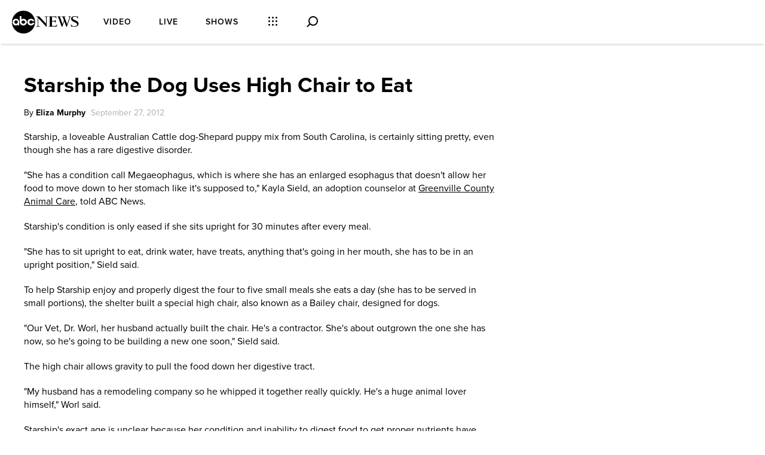

--- FILE ---
content_type: text/html;charset=UTF-8
request_url: https://abcnews.go.com/blogs/headlines/2012/09/starship-the-dog-uses-high-chair-to-eat/
body_size: 31297
content:
<!DOCTYPE html>
<html lang="en">
<head>
<script type="text/javascript" src="https://dcf.espn.com/TWDC-DTCI/prod/Bootstrap.js"></script>
<title>Starship the Dog Uses High Chair to Eat - ABC News</title>
<meta charset="utf-8">
<meta http-equiv="X-UA-Compatible" content="IE=edge,chrome=1">
<meta name="robots" content="noarchive" />
<meta name="robots" content="index, follow" />
<meta name="author" content="ABC News" />
<meta name="copyright" content="Copyright (c) 2026 ABC News Internet Ventures" />
<meta name="viewport" content="initial-scale=1.0, maximum-scale=1.0, user-scalable=no">
<meta name="description" content="Get breaking national and world news, broadcast video coverage, and exclusive interviews. Find the top news online at ABC news." />
<meta name="keywords" content="ABC, dog, eating, eats, esophagus, GMA, Good Morning America, Greenville, greenville county animal care, high chair, Megaeophagus, puppy, starship, starship the dog" />
<meta property="fb:admins" content="704409894" />
<meta property="fb:app_id" content="4942312939" />
<meta name="fb_title" content="Starship the Dog Uses High Chair to Eat" />
<!--ABC News page:-->
<meta property="fb:pages" content="86680728811" />
<!--GMA page:-->
<meta property="fb:pages" content="59306617060" />
<!--WNT page:-->
<meta property="fb:pages" content="214832449817" />
<!--Nightline page:-->
<meta property="fb:pages" content="66660497800" />
<!--ABC Politics page:-->
<meta property="fb:pages" content="184096565021911" />
<!--This Week:-->
<meta property="fb:pages" content="295479040495545" />
<!--20/20:-->
<meta property="fb:pages" content="163497464933" />
<!--The View:-->
<meta property="fb:pages" content="149475666523" />
<!--ABC News Live:-->
<meta property="fb:pages" content="1161108697272926" />
<!-- Investigative: -->
<meta property="fb:pages" content="263058762303" />
<!--WNN:-->
<meta property="fb:pages" content="55845270277" />
<meta property="og:site_name" content="ABC News" />
<meta property="og:title" content="Starship the Dog Uses High Chair to Eat" />
<meta property="og:description" content="" />
<meta property="og:url" content="http://abcnews.go.com/blogs/headlines/2012/09/starship-the-dog-uses-high-chair-to-eat" />
<link href="https://s.abcnews.com" rel="preconnect" crossorigin>
<link href="https://fonts.abcnews.com" rel="preconnect" crossorigin>
<link href="https://cdn.registerdisney.go.com" rel="preconnect" crossorigin>
<link rel="shortcut icon" href="https://s.abcnews.com/favicon.ico" type="image/x-icon" />
<link type="text/css" rel="stylesheet" href="https://s.abcnews.com/assets/beta/css/icons.css?v=114" />
<link type="text/css" rel="stylesheet" href="https://s.abcnews.com/assets/beta/css/page-types/rsidx_.css?v=209" />
<link id="canonical" rel="canonical" href="http://abcnews.go.com/blogs/headlines/2012/09/starship-the-dog-uses-high-chair-to-eat" />
<link rel="alternate" type="application/rss+xml" title="RSS Feed" href="http://feeds.abcnews.com/abcnews/topstories" />
<link rel="stylesheet" href="https://use.typekit.net/xdq8ssc.css">
<script type="text/javascript" src="https://s.abcnews.com/assets/beta/js/lib.js?v=304"></script>
<script type="text/javascript" id="disneyid-script" src="https://cdn.registerdisney.go.com/v2/outer/DisneyID.js"></script>
<link rel="manifest" href="/manifest.json" />
<link rel="manifest" href="/service-worker.js" />
<script type="text/javascript">
var WindowEvent;(function(n){n.Load="load";n.BeforeUnload="beforeunload";n.Abort="abort";n.Error="error";n.Unload="unload"})(WindowEvent||(WindowEvent={}));var AjaxTiming=function(){function n(n,t,i,r){var u=this;this.getPerformanceTimings=function(n){u.connect=n.connectEnd-n.connectStart;u.dns=n.domainLookupEnd-n.domainLookupStart;u.duration=n.duration;u.load=n.responseEnd-n.responseStart;u.wait=n.responseStart-n.requestStart;u.start=n.startTime;u.redirect=n.redirectEnd-n.redirectStart;n.secureConnectionStart&&(u.ssl=n.connectEnd-n.secureConnectionStart)};this.url=n;this.method=t;this.isAsync=i;this.open=r}return n}(),ProfilerJsError=function(){function n(n,t,i){this.count=0;this.message=n;this.url=t;this.lineNumber=i}return n.createText=function(n,t,i){return[n,t,i].join(":")},n.prototype.getText=function(){return n.createText(this.message,this.url,this.lineNumber)},n}(),ProfilerEventManager=function(){function n(){this.events=[];this.hasAttachEvent=!!window.attachEvent}return n.prototype.add=function(n,t,i){this.events.push({type:n,target:t,func:i});this.hasAttachEvent?t.attachEvent("on"+n,i):t.addEventListener(n,i,!1)},n.prototype.clear=function(){for(var n,t=0,i=this.events;t<i.length;t++)n=i[t],this.hasAttachEvent?n.target.detachEvent(n.type,n.func):n.target.removeEventListener(n.type,n.func,!1);this.events=[]},n}(),RProfiler=function(){function n(){function s(n){var t=n.target||n.srcElement;return t.nodeType==3&&(t=t.parentNode),u("N/A",t.src||t.URL,-1),!1}var n=this,u,f,t,i,e;this.restUrl="g.3gl.net/jp/529/v3.1.4/M";this.startTime=(new Date).getTime();this.version="v3.1.4";this.info={};this.hasInsight=!1;this.data={start:this.startTime,jsCount:0,jsErrors:[],loadTime:-1,loadFired:window.document.readyState=="complete",ajax:[]};this.eventManager=new ProfilerEventManager;this.startAjaxCapture=function(){var i=XMLHttpRequest.prototype,o=i.open,s=i.send,r=[],u={},e=n.data.ajax,h=25,f=typeof performance=="object"&&typeof window.performance.now=="function"&&typeof window.performance.getEntriesByType=="function",t;f&&typeof window.performance.setResourceTimingBufferSize=="function"&&window.performance.setResourceTimingBufferSize(300);t=function(){return f?window.performance.now():(new Date).getTime()};i.open=function(n,i,u,f,e){u===void 0&&(u=!0);this.rpIndex=r.length;r.push(new AjaxTiming(i,n,u,t()));o.call(this,n,i,u,f,e)};i.send=function(n){var i=this,c=this.onreadystatechange,o;(this.onreadystatechange=function(n){var o=r[i.rpIndex],l,s;if(o){l=i.readyState;switch(l){case 1:o.connectionEstablished=t();break;case 2:o.requestReceived=t();break;case 3:o.processingTime=t();break;case 4:o.complete=t();s=!!(i.response&&i.response!=null&&i.response!=undefined);switch(i.responseType){case"text":case"":typeof i.responseText=="string"&&(o.responseSize=i.responseText.length);break;case"json":s&&typeof i.response.toString=="function"&&(o.responseSize=i.response.toString().length);break;case"arraybuffer":s&&typeof i.response.byteLength=="number"&&(o.responseSize=i.response.byteLength);break;case"blob":s&&typeof i.response.size=="number"&&(o.responseSize=i.response.size)}(function(n){setTimeout(function(){var r,s,h,c,o;if(f){var i=n.url,t=[],l=performance.getEntriesByType("resource");for(r=0,s=l;r<s.length;r++)h=s[r],h.name==i&&t.push(h);if(e.push(n),t.length!=0){if(u[i]||(u[i]=[]),t.length==1){n.getPerformanceTimings(t[0]);u[i].push(0);return}c=u[i];for(o in t)if(c.indexOf(o)==-1){n.getPerformanceTimings(t[o]);c.push(o);return}n.getPerformanceTimings(t[0])}}},h)})(o,e)}typeof c=="function"&&c.call(i,n)}},o=r[this.rpIndex],o)&&(n&&!isNaN(n.length)&&(o.sendSize=n.length),o.send=t(),s.call(this,n))}};this.recordPageLoad=function(){n.data.loadTime=(new Date).getTime();n.data.loadFired=!0};this.addError=function(t,i,r){var s,f,u,e,o;for(n.data.jsCount++,s=ProfilerJsError.createText(t,i,r),f=n.data.jsErrors,u=0,e=f;u<e.length;u++)if(o=e[u],o.getText()==s){o.count++;return}f.push(new ProfilerJsError(t,i,r))};this.addInfo=function(t,i,r){if(!n.isNullOrEmpty(t)){if(n.isNullOrEmpty(r))n.info[t]=i;else{if(n.isNullOrEmpty(i))return;n.isNullOrEmpty(n.info[t])&&(n.info[t]={});n.info[t][i]=r}n.hasInsight=!0}};this.clearInfo=function(){n.info={};n.hasInsight=!1};this.clearErrors=function(){n.data.jsCount=0;n.data.jsErrors=[]};this.clearAjax=function(){n.data.ajax=[]};this.getInfo=function(){return n.hasInsight?n.info:null};this.eventManager.add(WindowEvent.Load,window,this.recordPageLoad);u=this.addError;this.startAjaxCapture();window.opera?this.eventManager.add(WindowEvent.Error,document,s):"onerror"in window&&(f=window.onerror,window.onerror=function(n,t,i){return(u(n,t,i),!!f)?f(n,t,i):!1});!window.__cpCdnPath||(this.restUrl=window.__cpCdnPath.trim());t=document.createElement("iframe");i=t.style;i.position="absolute";i.top="-10000px";i.left="-1000px";e=document.getElementsByTagName("script")[0];e.parentNode.insertBefore(t,e);var o=t.contentWindow.document.open("text/html","replace"),h=window.location.protocol+"//",r='<body onload="';r+="function s(u){var d=document,s=d.createElement('script');s.type='text/javascript';s.src=u;d.body.appendChild(s);}";r+="s('"+h+this.restUrl+"');";r+='"><\/body>';o.write(r);o.close()}return n.prototype.isNullOrEmpty=function(n){if(n===undefined||n===null)return!0;if(typeof n=="string"){var t=n;return t.trim().length==0}return!1},n.prototype.dispatchCustomEvent=function(n){(function(n){function t(n,t){t=t||{bubbles:!1,cancelable:!1,detail:undefined};var i=document.createEvent("CustomEvent");return i.initCustomEvent(n,t.bubbles,t.cancelable,t.detail),i}if(typeof n.CustomEvent=="function")return!1;t.prototype=Event.prototype;n.CustomEvent=t})(window);var t=new CustomEvent(n);window.dispatchEvent(t)},n}(),profiler=new RProfiler;window.RProfiler=profiler;window.WindowEvent=WindowEvent;profiler.dispatchCustomEvent("GlimpseLoaded");</script>
<script>
window.NREUM||(NREUM={}),__nr_require=function(t,e,n){function r(n){if(!e[n]){var o=e[n]={exports:{}};t[n][0].call(o.exports,function(e){var o=t[n][1][e];return r(o||e)},o,o.exports)}return e[n].exports}if("function"==typeof __nr_require)return __nr_require;for(var o=0;o<n.length;o++)r(n[o]);return r}({1:[function(t,e,n){function r(t){try{c.console&&console.log(t)}catch(e){}}var o,i=t("ee"),a=t(20),c={};try{o=localStorage.getItem("__nr_flags").split(","),console&&"function"==typeof console.log&&(c.console=!0,o.indexOf("dev")!==-1&&(c.dev=!0),o.indexOf("nr_dev")!==-1&&(c.nrDev=!0))}catch(s){}c.nrDev&&i.on("internal-error",function(t){r(t.stack)}),c.dev&&i.on("fn-err",function(t,e,n){r(n.stack)}),c.dev&&(r("NR AGENT IN DEVELOPMENT MODE"),r("flags: "+a(c,function(t,e){return t}).join(", ")))},{}],2:[function(t,e,n){function r(t,e,n,r,c){try{h?h-=1:o(c||new UncaughtException(t,e,n),!0)}catch(f){try{i("ierr",[f,s.now(),!0])}catch(d){}}return"function"==typeof u&&u.apply(this,a(arguments))}function UncaughtException(t,e,n){this.message=t||"Uncaught error with no additional information",this.sourceURL=e,this.line=n}function o(t,e){var n=e?null:s.now();i("err",[t,n])}var i=t("handle"),a=t(21),c=t("ee"),s=t("loader"),f=t("gos"),u=window.onerror,d=!1,p="nr@seenError",h=0;s.features.err=!0,t(1),window.onerror=r;try{throw new Error}catch(l){"stack"in l&&(t(13),t(12),"addEventListener"in window&&t(6),s.xhrWrappable&&t(14),d=!0)}c.on("fn-start",function(t,e,n){d&&(h+=1)}),c.on("fn-err",function(t,e,n){d&&!n[p]&&(f(n,p,function(){return!0}),this.thrown=!0,o(n))}),c.on("fn-end",function(){d&&!this.thrown&&h>0&&(h-=1)}),c.on("internal-error",function(t){i("ierr",[t,s.now(),!0])})},{}],3:[function(t,e,n){t("loader").features.ins=!0},{}],4:[function(t,e,n){function r(){M++,S=y.hash,this[u]=b.now()}function o(){M--,y.hash!==S&&i(0,!0);var t=b.now();this[l]=~~this[l]+t-this[u],this[d]=t}function i(t,e){E.emit("newURL",[""+y,e])}function a(t,e){t.on(e,function(){this[e]=b.now()})}var c="-start",s="-end",f="-body",u="fn"+c,d="fn"+s,p="cb"+c,h="cb"+s,l="jsTime",m="fetch",v="addEventListener",w=window,y=w.location,b=t("loader");if(w[v]&&b.xhrWrappable){var g=t(10),x=t(11),E=t(8),P=t(6),O=t(13),R=t(7),T=t(14),L=t(9),j=t("ee"),N=j.get("tracer");t(15),b.features.spa=!0;var S,M=0;j.on(u,r),j.on(p,r),j.on(d,o),j.on(h,o),j.buffer([u,d,"xhr-done","xhr-resolved"]),P.buffer([u]),O.buffer(["setTimeout"+s,"clearTimeout"+c,u]),T.buffer([u,"new-xhr","send-xhr"+c]),R.buffer([m+c,m+"-done",m+f+c,m+f+s]),E.buffer(["newURL"]),g.buffer([u]),x.buffer(["propagate",p,h,"executor-err","resolve"+c]),N.buffer([u,"no-"+u]),L.buffer(["new-jsonp","cb-start","jsonp-error","jsonp-end"]),a(T,"send-xhr"+c),a(j,"xhr-resolved"),a(j,"xhr-done"),a(R,m+c),a(R,m+"-done"),a(L,"new-jsonp"),a(L,"jsonp-end"),a(L,"cb-start"),E.on("pushState-end",i),E.on("replaceState-end",i),w[v]("hashchange",i,!0),w[v]("load",i,!0),w[v]("popstate",function(){i(0,M>1)},!0)}},{}],5:[function(t,e,n){function r(t){}if(window.performance&&window.performance.timing&&window.performance.getEntriesByType){var o=t("ee"),i=t("handle"),a=t(13),c=t(12),s="learResourceTimings",f="addEventListener",u="resourcetimingbufferfull",d="bstResource",p="resource",h="-start",l="-end",m="fn"+h,v="fn"+l,w="bstTimer",y="pushState",b=t("loader");b.features.stn=!0,t(8);var g=NREUM.o.EV;o.on(m,function(t,e){var n=t[0];n instanceof g&&(this.bstStart=b.now())}),o.on(v,function(t,e){var n=t[0];n instanceof g&&i("bst",[n,e,this.bstStart,b.now()])}),a.on(m,function(t,e,n){this.bstStart=b.now(),this.bstType=n}),a.on(v,function(t,e){i(w,[e,this.bstStart,b.now(),this.bstType])}),c.on(m,function(){this.bstStart=b.now()}),c.on(v,function(t,e){i(w,[e,this.bstStart,b.now(),"requestAnimationFrame"])}),o.on(y+h,function(t){this.time=b.now(),this.startPath=location.pathname+location.hash}),o.on(y+l,function(t){i("bstHist",[location.pathname+location.hash,this.startPath,this.time])}),f in window.performance&&(window.performance["c"+s]?window.performance[f](u,function(t){i(d,[window.performance.getEntriesByType(p)]),window.performance["c"+s]()},!1):window.performance[f]("webkit"+u,function(t){i(d,[window.performance.getEntriesByType(p)]),window.performance["webkitC"+s]()},!1)),document[f]("scroll",r,{passive:!0}),document[f]("keypress",r,!1),document[f]("click",r,!1)}},{}],6:[function(t,e,n){function r(t){for(var e=t;e&&!e.hasOwnProperty(u);)e=Object.getPrototypeOf(e);e&&o(e)}function o(t){c.inPlace(t,[u,d],"-",i)}function i(t,e){return t[1]}var a=t("ee").get("events"),c=t(23)(a,!0),s=t("gos"),f=XMLHttpRequest,u="addEventListener",d="removeEventListener";e.exports=a,"getPrototypeOf"in Object?(r(document),r(window),r(f.prototype)):f.prototype.hasOwnProperty(u)&&(o(window),o(f.prototype)),a.on(u+"-start",function(t,e){var n=t[1],r=s(n,"nr@wrapped",function(){function t(){if("function"==typeof n.handleEvent)return n.handleEvent.apply(n,arguments)}var e={object:t,"function":n}[typeof n];return e?c(e,"fn-",null,e.name||"anonymous"):n});this.wrapped=t[1]=r}),a.on(d+"-start",function(t){t[1]=this.wrapped||t[1]})},{}],7:[function(t,e,n){function r(t,e,n){var r=t[e];"function"==typeof r&&(t[e]=function(){var t=r.apply(this,arguments);return o.emit(n+"start",arguments,t),t.then(function(e){return o.emit(n+"end",[null,e],t),e},function(e){throw o.emit(n+"end",[e],t),e})})}var o=t("ee").get("fetch"),i=t(20);e.exports=o;var a=window,c="fetch-",s=c+"body-",f=["arrayBuffer","blob","json","text","formData"],u=a.Request,d=a.Response,p=a.fetch,h="prototype";u&&d&&p&&(i(f,function(t,e){r(u[h],e,s),r(d[h],e,s)}),r(a,"fetch",c),o.on(c+"end",function(t,e){var n=this;e?e.clone().arrayBuffer().then(function(t){n.rxSize=t.byteLength,o.emit(c+"done",[null,e],n)}):o.emit(c+"done",[t],n)}))},{}],8:[function(t,e,n){var r=t("ee").get("history"),o=t(23)(r);e.exports=r,o.inPlace(window.history,["pushState","replaceState"],"-")},{}],9:[function(t,e,n){function r(t){function e(){s.emit("jsonp-end",[],p),t.removeEventListener("load",e,!1),t.removeEventListener("error",n,!1)}function n(){s.emit("jsonp-error",[],p),s.emit("jsonp-end",[],p),t.removeEventListener("load",e,!1),t.removeEventListener("error",n,!1)}var r=t&&"string"==typeof t.nodeName&&"script"===t.nodeName.toLowerCase();if(r){var o="function"==typeof t.addEventListener;if(o){var a=i(t.src);if(a){var u=c(a),d="function"==typeof u.parent[u.key];if(d){var p={};f.inPlace(u.parent,[u.key],"cb-",p),t.addEventListener("load",e,!1),t.addEventListener("error",n,!1),s.emit("new-jsonp",[t.src],p)}}}}}function o(){return"addEventListener"in window}function i(t){var e=t.match(u);return e?e[1]:null}function a(t,e){var n=t.match(p),r=n[1],o=n[3];return o?a(o,e[r]):e[r]}function c(t){var e=t.match(d);return e&&e.length>=3?{key:e[2],parent:a(e[1],window)}:{key:t,parent:window}}var s=t("ee").get("jsonp"),f=t(23)(s);if(e.exports=s,o()){var u=/[?&](?:callback|cb)=([^&#]+)/,d=/(.*)\.([^.]+)/,p=/^(\w+)(\.|\$)(.*)\$/,h=["appendChild","insertBefore","replaceChild"];f.inPlace(HTMLElement.prototype,h,"dom-"),f.inPlace(HTMLHeadElement.prototype,h,"dom-"),f.inPlace(HTMLBodyElement.prototype,h,"dom-"),s.on("dom-start",function(t){r(t[0])})}},{}],10:[function(t,e,n){var r=t("ee").get("mutation"),o=t(23)(r),i=NREUM.o.MO;e.exports=r,i&&(window.MutationObserver=function(t){return this instanceof i?new i(o(t,"fn-")):i.apply(this,arguments)},MutationObserver.prototype=i.prototype)},{}],11:[function(t,e,n){function r(t){var e=a.context(),n=c(t,"executor-",e),r=new f(n);return a.context(r).getCtx=function(){return e},a.emit("new-promise",[r,e],e),r}function o(t,e){return e}var i=t(23),a=t("ee").get("promise"),c=i(a),s=t(20),f=NREUM.o.PR;e.exports=a,f&&(window.Promise=r,["all","race"].forEach(function(t){var e=f[t];f[t]=function(n){function r(t){return function(){a.emit("propagate",[null,!o],i),o=o||!t}}var o=!1;s(n,function(e,n){Promise.resolve(n).then(r("all"===t),r(!1))});var i=e.apply(f,arguments),c=f.resolve(i);return c}}),["resolve","reject"].forEach(function(t){var e=f[t];f[t]=function(t){var n=e.apply(f,arguments);return t!==n&&a.emit("propagate",[t,!0],n),n}}),f.prototype["catch"]=function(t){return this.then(null,t)},f.prototype=Object.create(f.prototype,{constructor:{value:r}}),s(Object.getOwnPropertyNames(f),function(t,e){try{r[e]=f[e]}catch(n){}}),a.on("executor-start",function(t){t[0]=c(t[0],"resolve-",this),t[1]=c(t[1],"resolve-",this)}),a.on("executor-err",function(t,e,n){t[1](n)}),c.inPlace(f.prototype,["then"],"then-",o),a.on("then-start",function(t,e){this.promise=e,t[0]=c(t[0],"cb-",this),t[1]=c(t[1],"cb-",this)}),a.on("then-end",function(t,e,n){this.nextPromise=n;var r=this.promise;a.emit("propagate",[r,!0],n)}),a.on("cb-end",function(t,e,n){a.emit("propagate",[n,!0],this.nextPromise)}),a.on("propagate",function(t,e,n){this.getCtx&&!e||(this.getCtx=function(){if(t instanceof Promise)var e=a.context(t);return e&&e.getCtx?e.getCtx():this})}),r.toString=function(){return""+f})},{}],12:[function(t,e,n){var r=t("ee").get("raf"),o=t(23)(r),i="equestAnimationFrame";e.exports=r,o.inPlace(window,["r"+i,"mozR"+i,"webkitR"+i,"msR"+i],"raf-"),r.on("raf-start",function(t){t[0]=o(t[0],"fn-")})},{}],13:[function(t,e,n){function r(t,e,n){t[0]=a(t[0],"fn-",null,n)}function o(t,e,n){this.method=n,this.timerDuration=isNaN(t[1])?0:+t[1],t[0]=a(t[0],"fn-",this,n)}var i=t("ee").get("timer"),a=t(23)(i),c="setTimeout",s="setInterval",f="clearTimeout",u="-start",d="-";e.exports=i,a.inPlace(window,[c,"setImmediate"],c+d),a.inPlace(window,[s],s+d),a.inPlace(window,[f,"clearImmediate"],f+d),i.on(s+u,r),i.on(c+u,o)},{}],14:[function(t,e,n){function r(t,e){d.inPlace(e,["onreadystatechange"],"fn-",c)}function o(){var t=this,e=u.context(t);t.readyState>3&&!e.resolved&&(e.resolved=!0,u.emit("xhr-resolved",[],t)),d.inPlace(t,y,"fn-",c)}function i(t){b.push(t),l&&(x?x.then(a):v?v(a):(E=-E,P.data=E))}function a(){for(var t=0;t<b.length;t++)r([],b[t]);b.length&&(b=[])}function c(t,e){return e}function s(t,e){for(var n in t)e[n]=t[n];return e}t(6);var f=t("ee"),u=f.get("xhr"),d=t(23)(u),p=NREUM.o,h=p.XHR,l=p.MO,m=p.PR,v=p.SI,w="readystatechange",y=["onload","onerror","onabort","onloadstart","onloadend","onprogress","ontimeout"],b=[];e.exports=u;var g=window.XMLHttpRequest=function(t){var e=new h(t);try{u.emit("new-xhr",[e],e),e.addEventListener(w,o,!1)}catch(n){try{u.emit("internal-error",[n])}catch(r){}}return e};if(s(h,g),g.prototype=h.prototype,d.inPlace(g.prototype,["open","send"],"-xhr-",c),u.on("send-xhr-start",function(t,e){r(t,e),i(e)}),u.on("open-xhr-start",r),l){var x=m&&m.resolve();if(!v&&!m){var E=1,P=document.createTextNode(E);new l(a).observe(P,{characterData:!0})}}else f.on("fn-end",function(t){t[0]&&t[0].type===w||a()})},{}],15:[function(t,e,n){function r(t){var e=this.params,n=this.metrics;if(!this.ended){this.ended=!0;for(var r=0;r<d;r++)t.removeEventListener(u[r],this.listener,!1);if(!e.aborted){if(n.duration=a.now()-this.startTime,4===t.readyState){e.status=t.status;var i=o(t,this.lastSize);if(i&&(n.rxSize=i),this.sameOrigin){var s=t.getResponseHeader("X-NewRelic-App-Data");s&&(e.cat=s.split(", ").pop())}}else e.status=0;n.cbTime=this.cbTime,f.emit("xhr-done",[t],t),c("xhr",[e,n,this.startTime])}}}function o(t,e){var n=t.responseType;if("json"===n&&null!==e)return e;var r="arraybuffer"===n||"blob"===n||"json"===n?t.response:t.responseText;return l(r)}function i(t,e){var n=s(e),r=t.params;r.host=n.hostname+":"+n.port,r.pathname=n.pathname,t.sameOrigin=n.sameOrigin}var a=t("loader");if(a.xhrWrappable){var c=t("handle"),s=t(16),f=t("ee"),u=["load","error","abort","timeout"],d=u.length,p=t("id"),h=t(19),l=t(18),m=window.XMLHttpRequest;a.features.xhr=!0,t(14),f.on("new-xhr",function(t){var e=this;e.totalCbs=0,e.called=0,e.cbTime=0,e.end=r,e.ended=!1,e.xhrGuids={},e.lastSize=null,h&&(h>34||h<10)||window.opera||t.addEventListener("progress",function(t){e.lastSize=t.loaded},!1)}),f.on("open-xhr-start",function(t){this.params={method:t[0]},i(this,t[1]),this.metrics={}}),f.on("open-xhr-end",function(t,e){"loader_config"in NREUM&&"xpid"in NREUM.loader_config&&this.sameOrigin&&e.setRequestHeader("X-NewRelic-ID",NREUM.loader_config.xpid)}),f.on("send-xhr-start",function(t,e){var n=this.metrics,r=t[0],o=this;if(n&&r){var i=l(r);i&&(n.txSize=i)}this.startTime=a.now(),this.listener=function(t){try{"abort"===t.type&&(o.params.aborted=!0),("load"!==t.type||o.called===o.totalCbs&&(o.onloadCalled||"function"!=typeof e.onload))&&o.end(e)}catch(n){try{f.emit("internal-error",[n])}catch(r){}}};for(var c=0;c<d;c++)e.addEventListener(u[c],this.listener,!1)}),f.on("xhr-cb-time",function(t,e,n){this.cbTime+=t,e?this.onloadCalled=!0:this.called+=1,this.called!==this.totalCbs||!this.onloadCalled&&"function"==typeof n.onload||this.end(n)}),f.on("xhr-load-added",function(t,e){var n=""+p(t)+!!e;this.xhrGuids&&!this.xhrGuids[n]&&(this.xhrGuids[n]=!0,this.totalCbs+=1)}),f.on("xhr-load-removed",function(t,e){var n=""+p(t)+!!e;this.xhrGuids&&this.xhrGuids[n]&&(delete this.xhrGuids[n],this.totalCbs-=1)}),f.on("addEventListener-end",function(t,e){e instanceof m&&"load"===t[0]&&f.emit("xhr-load-added",[t[1],t[2]],e)}),f.on("removeEventListener-end",function(t,e){e instanceof m&&"load"===t[0]&&f.emit("xhr-load-removed",[t[1],t[2]],e)}),f.on("fn-start",function(t,e,n){e instanceof m&&("onload"===n&&(this.onload=!0),("load"===(t[0]&&t[0].type)||this.onload)&&(this.xhrCbStart=a.now()))}),f.on("fn-end",function(t,e){this.xhrCbStart&&f.emit("xhr-cb-time",[a.now()-this.xhrCbStart,this.onload,e],e)})}},{}],16:[function(t,e,n){e.exports=function(t){var e=document.createElement("a"),n=window.location,r={};e.href=t,r.port=e.port;var o=e.href.split("://");!r.port&&o[1]&&(r.port=o[1].split("/")[0].split("@").pop().split(":")[1]),r.port&&"0"!==r.port||(r.port="https"===o[0]?"443":"80"),r.hostname=e.hostname||n.hostname,r.pathname=e.pathname,r.protocol=o[0],"/"!==r.pathname.charAt(0)&&(r.pathname="/"+r.pathname);var i=!e.protocol||":"===e.protocol||e.protocol===n.protocol,a=e.hostname===document.domain&&e.port===n.port;return r.sameOrigin=i&&(!e.hostname||a),r}},{}],17:[function(t,e,n){function r(){}function o(t,e,n){return function(){return i(t,[f.now()].concat(c(arguments)),e?null:this,n),e?void 0:this}}var i=t("handle"),a=t(20),c=t(21),s=t("ee").get("tracer"),f=t("loader"),u=NREUM;"undefined"==typeof window.newrelic&&(newrelic=u);var d=["setPageViewName","setCustomAttribute","setErrorHandler","finished","addToTrace","inlineHit","addRelease"],p="api-",h=p+"ixn-";a(d,function(t,e){u[e]=o(p+e,!0,"api")}),u.addPageAction=o(p+"addPageAction",!0),u.setCurrentRouteName=o(p+"routeName",!0),e.exports=newrelic,u.interaction=function(){return(new r).get()};var l=r.prototype={createTracer:function(t,e){var n={},r=this,o="function"==typeof e;return i(h+"tracer",[f.now(),t,n],r),function(){if(s.emit((o?"":"no-")+"fn-start",[f.now(),r,o],n),o)try{return e.apply(this,arguments)}catch(t){throw s.emit("fn-err",[arguments,this,t],n),t}finally{s.emit("fn-end",[f.now()],n)}}}};a("setName,setAttribute,save,ignore,onEnd,getContext,end,get".split(","),function(t,e){l[e]=o(h+e)}),newrelic.noticeError=function(t){"string"==typeof t&&(t=new Error(t)),i("err",[t,f.now()])}},{}],18:[function(t,e,n){e.exports=function(t){if("string"==typeof t&&t.length)return t.length;if("object"==typeof t){if("undefined"!=typeof ArrayBuffer&&t instanceof ArrayBuffer&&t.byteLength)return t.byteLength;if("undefined"!=typeof Blob&&t instanceof Blob&&t.size)return t.size;if(!("undefined"!=typeof FormData&&t instanceof FormData))try{return JSON.stringify(t).length}catch(e){return}}}},{}],19:[function(t,e,n){var r=0,o=navigator.userAgent.match(/Firefox[\/\s](\d+\.\d+)/);o&&(r=+o[1]),e.exports=r},{}],20:[function(t,e,n){function r(t,e){var n=[],r="",i=0;for(r in t)o.call(t,r)&&(n[i]=e(r,t[r]),i+=1);return n}var o=Object.prototype.hasOwnProperty;e.exports=r},{}],21:[function(t,e,n){function r(t,e,n){e||(e=0),"undefined"==typeof n&&(n=t?t.length:0);for(var r=-1,o=n-e||0,i=Array(o<0?0:o);++r<o;)i[r]=t[e+r];return i}e.exports=r},{}],22:[function(t,e,n){e.exports={exists:"undefined"!=typeof window.performance&&window.performance.timing&&"undefined"!=typeof window.performance.timing.navigationStart}},{}],23:[function(t,e,n){function r(t){return!(t&&t instanceof Function&&t.apply&&!t[a])}var o=t("ee"),i=t(21),a="nr@original",c=Object.prototype.hasOwnProperty,s=!1;e.exports=function(t,e){function n(t,e,n,o){function nrWrapper(){var r,a,c,s;try{a=this,r=i(arguments),c="function"==typeof n?n(r,a):n||{}}catch(f){p([f,"",[r,a,o],c])}u(e+"start",[r,a,o],c);try{return s=t.apply(a,r)}catch(d){throw u(e+"err",[r,a,d],c),d}finally{u(e+"end",[r,a,s],c)}}return r(t)?t:(e||(e=""),nrWrapper[a]=t,d(t,nrWrapper),nrWrapper)}function f(t,e,o,i){o||(o="");var a,c,s,f="-"===o.charAt(0);for(s=0;s<e.length;s++)c=e[s],a=t[c],r(a)||(t[c]=n(a,f?c+o:o,i,c))}function u(n,r,o){if(!s||e){var i=s;s=!0;try{t.emit(n,r,o,e)}catch(a){p([a,n,r,o])}s=i}}function d(t,e){if(Object.defineProperty&&Object.keys)try{var n=Object.keys(t);return n.forEach(function(n){Object.defineProperty(e,n,{get:function(){return t[n]},set:function(e){return t[n]=e,e}})}),e}catch(r){p([r])}for(var o in t)c.call(t,o)&&(e[o]=t[o]);return e}function p(e){try{t.emit("internal-error",e)}catch(n){}}return t||(t=o),n.inPlace=f,n.flag=a,n}},{}],ee:[function(t,e,n){function r(){}function o(t){function e(t){return t&&t instanceof r?t:t?s(t,c,i):i()}function n(n,r,o,i){if(!p.aborted||i){t&&t(n,r,o);for(var a=e(o),c=l(n),s=c.length,f=0;f<s;f++)c[f].apply(a,r);var d=u[y[n]];return d&&d.push([b,n,r,a]),a}}function h(t,e){w[t]=l(t).concat(e)}function l(t){return w[t]||[]}function m(t){return d[t]=d[t]||o(n)}function v(t,e){f(t,function(t,n){e=e||"feature",y[n]=e,e in u||(u[e]=[])})}var w={},y={},b={on:h,emit:n,get:m,listeners:l,context:e,buffer:v,abort:a,aborted:!1};return b}function i(){return new r}function a(){(u.api||u.feature)&&(p.aborted=!0,u=p.backlog={})}var c="nr@context",s=t("gos"),f=t(20),u={},d={},p=e.exports=o();p.backlog=u},{}],gos:[function(t,e,n){function r(t,e,n){if(o.call(t,e))return t[e];var r=n();if(Object.defineProperty&&Object.keys)try{return Object.defineProperty(t,e,{value:r,writable:!0,enumerable:!1}),r}catch(i){}return t[e]=r,r}var o=Object.prototype.hasOwnProperty;e.exports=r},{}],handle:[function(t,e,n){function r(t,e,n,r){o.buffer([t],r),o.emit(t,e,n)}var o=t("ee").get("handle");e.exports=r,r.ee=o},{}],id:[function(t,e,n){function r(t){var e=typeof t;return!t||"object"!==e&&"function"!==e?-1:t===window?0:a(t,i,function(){return o++})}var o=1,i="nr@id",a=t("gos");e.exports=r},{}],loader:[function(t,e,n){function r(){if(!x++){var t=g.info=NREUM.info,e=p.getElementsByTagName("script")[0];if(setTimeout(u.abort,3e4),!(t&&t.licenseKey&&t.applicationID&&e))return u.abort();f(y,function(e,n){t[e]||(t[e]=n)}),s("mark",["onload",a()+g.offset],null,"api");var n=p.createElement("script");n.src="https://"+t.agent,e.parentNode.insertBefore(n,e)}}function o(){"complete"===p.readyState&&i()}function i(){s("mark",["domContent",a()+g.offset],null,"api")}function a(){return E.exists&&performance.now?Math.round(performance.now()):(c=Math.max((new Date).getTime(),c))-g.offset}var c=(new Date).getTime(),s=t("handle"),f=t(20),u=t("ee"),d=window,p=d.document,h="addEventListener",l="attachEvent",m=d.XMLHttpRequest,v=m&&m.prototype;NREUM.o={ST:setTimeout,SI:d.setImmediate,CT:clearTimeout,XHR:m,REQ:d.Request,EV:d.Event,PR:d.Promise,MO:d.MutationObserver};var w=""+location,y={beacon:"bam.nr-data.net",errorBeacon:"bam.nr-data.net",agent:"js-agent.newrelic.com/nr-spa-1071.min.js"},b=m&&v&&v[h]&&!/CriOS/.test(navigator.userAgent),g=e.exports={offset:c,now:a,origin:w,features:{},xhrWrappable:b};t(17),p[h]?(p[h]("DOMContentLoaded",i,!1),d[h]("load",r,!1)):(p[l]("onreadystatechange",o),d[l]("onload",r)),s("mark",["firstbyte",c],null,"api");var x=0,E=t(22)},{}]},{},["loader",2,15,5,3,4]);
;NREUM.info={beacon:"bam.nr-data.net",errorBeacon:"bam.nr-data.net",licenseKey:"16357338ab",applicationID:"27985132",sa:1}
</script>
<script>
if (typeof abcn_takeover_status === 'undefined') {
var abcn_takeover_status = false;
}
var electionJSObj = {};
var _sf_async_config = _sf_async_config || {};
_sf_async_config.uid = 12240; // ACCOUNT NUMBER
_sf_async_config.domain = location.hostname; // DOMAIN
_sf_async_config.flickerControl = false;
_sf_async_config.useCanonical = true;
_sf_async_config.autoDetect = false;
var _sf_startpt = (new Date()).getTime();
(function(window, document) {
$(window).on('popstate', function(e) {
//$(document).trigger('history.change', e.originalEvent.currentTarget.location.href);
if(e && e.originalEvent && e.originalEvent.currentTarget){
window.location.href = e.originalEvent.currentTarget.location.href;
}
});
})(window, document);
</script>
<style>
.terms{
background-color: #007aff;
color: #fff;
display: block;
font-size: 12px;
padding: 24px 30px;
text-align: center;
width: 100%;
}
.terms p{
font-size: 13px;
line-height: 1.5;
margin-bottom: 15px;
}
.terms-alert-fixed {
position: fixed;
bottom: 0;
z-index: 9999999;
}
.terms-alert-button {
background: #fff;
border: 1px solid rgba(0,102,204,0.48);
color: rgba(0,102,204,0.88);
border-radius: 50px;
margin: 10px;
font-size: 12px;
height: 32px;
line-height: 30px;
padding: 0 18px;
}
.terms-alert-button:hover,
.terms-close-tooltip:hover{
cursor: pointer;
}
.terms-close-button-wrapper{
position: absolute;
right: 20px;
top: 15px;
}
.offsetClose{
right: 80px;
}
.terms-close-tooltip {
width: 18px;
height: 18px;
z-index: 999999;
}
#term-link {
color: inherit;
text-decoration: underline;
}
</style>
<!--
Start of global snippet: Please do not remove
Place this snippet between the <head> and </head> tags on every page of your site.
-->
<!-- Global site tag (gtag.js) - Google Marketing Platform -->
<script async src="https://www.googletagmanager.com/gtag/js?id=DC-4139589"></script>
<script>
window.dataLayer = window.dataLayer || [];
function gtag(){dataLayer.push(arguments);}
gtag('js', new Date());
gtag('config', 'DC-4139589');
gtag('config', 'AW-1010108458');
</script>
<!-- End of global snippet: Please do not remove -->
<script>
var checkForMoment = setInterval(isMomentReady, 100);
var ckCnt = 0;
function isMomentReady() {
if (ckCnt >= 50){
window.clearInterval(checkForMoment)
}
ckCnt++;
if (typeof window.moment !== 'undefined'){
window.clearInterval(checkForMoment)
doTerms();
}
}
function doTerms(){
window.termsToday = moment(),
window.termsStartDate = moment('April 14, 2020'),
window.termsEndDate = moment('May 14, 2020');
var cookieValue = document.cookie.replace(/(?:(?:^|.*;\s*)alertDismissed\s*\=\s*([^;]*).*$)|^.*$/, "$1");
if (cookieValue !== 'true'){
if (isBetween()){
//SHOW THING
createTermsMarkup();
} else {}
}
else if (cookieValue === 'true') {
// HIDE THING
}
}
function createTermsMarkup() {
var mapOfBadPages = ["international/photos", "author/"];
var termsWrapper = document.createElement('div');
termsWrapper.className = 'terms terms-alert-fixed';
var closeButton = document.createElement('div');
closeButton.className = "terms-close-button-wrapper"
closeButton.innerHTML= '<svg version="1.1" xmlns="http://www.w3.org/2000/svg" width="32" height="32" viewBox="0 0 32 32" class="terms-close-tooltip"><title>close</title><path fill="#fff" d="M28.070 24.971l-9.244-9.244 9.244-9.244c0.781-0.781 0.781-2.047 0-2.829s-2.047-0.781-2.828 0l-9.244 9.245-9.25-9.25c-0.781-0.781-2.047-0.781-2.829 0s-0.781 2.047 0 2.829l9.25 9.25-9.25 9.25c-0.781 0.781-0.781 2.047 0 2.829s2.047 0.781 2.829 0l9.25-9.25 9.244 9.244c0.781 0.781 2.047 0.781 2.828 0s0.781-2.048 0-2.829z"></path></svg> ';
mapOfBadPages.forEach( function(str){
var u = window.location.href.toLowerCase();
if (u.includes(str)) {
closeButton.className = "terms-close-button-wrapper offsetClose"
}
});
closeButton.addEventListener('click', function(){
var cookie = 'alertDismissed=true; expires=' + termsEndDate.toDate() + '; path=/';
document.cookie = cookie;
termsWrapper.style.display= "none";
});
var clickButton = document.createElement('button');
clickButton.className = 'terms-alert-button';
clickButton.textContent = "Learn More";
clickButton.addEventListener('click', function(){
openUrl();
});
var pGraph = document.createElement('p');
pGraph.innerHTML = 'Please review our <a href="https://disneytermsofuse.com" id="term-link" target="_blank">Terms of Use</a> which changed in the United States and Canada on 04/14/20';
termsWrapper.appendChild(pGraph);
document.body.appendChild(termsWrapper);
termsWrapper.appendChild(pGraph);
termsWrapper.appendChild(closeButton);
termsWrapper.appendChild(clickButton);
}
function isBetween(){
return moment(termsToday).isBetween(termsStartDate, termsEndDate)
}
function openUrl(){
window.open('https://disneytermsofuse.com');
}
</script>
<!-- Adobe Target Survey Modal -->
<!-- Modal Styling -->
<style>
.modal-background {
display: flex;
justify-content: center;
align-items: center;
position: fixed;
top: 0;
width: 100%;
height: 100%;
background-color: rgb(255, 255, 255, 0.95);
z-index: 1000000000;
}
.survey-modal {
max-width: 636px;
min-height: 360px;
background: rgb(255, 255, 255);
box-shadow: 0px 4px 24px 0px rgba(0, 0, 0, 0.24);
border-radius: 2px;
display: inherit;
flex-direction: column;
justify-content: space-around;
margin: 10px;
padding: 10px;
}
.modal-header {
width: 100%;
height: 100%;
display: inherit;
justify-content: space-between;
}
.right-corner {
position: relative;
top: 15px;
right: 20px;
cursor: pointer;
}
#modal-close-btn {
top: 25px;
right: 25px;
color: rgb(165, 166, 167);
}
.left-corner {
display: inherit;
position: relative;
top: 20px;
left: 10px;
}
#modal-logo {
padding: 5px;
}
#separator {
width: 2px;
height: 30px;
background: rgb(172, 172, 172);
border-radius: 0px;
}
#modal-title {
color: rgb(0, 0, 0);
font-size: 18px;
font-weight: 600;
padding: 5px;
}
.modal-body {
color: rgb(0, 0, 0);
font-size: 18px;
font-weight: normal;
font-family: 'TiemposText-Regular';
letter-spacing: 0px;
line-height: 28px;
margin: 10px;
}
.modal-footer {
display: inherit;
justify-content: space-around;
}
#yes-btn {
font-size: 14px;
font-weight: 600;
width: 214px;
height: 40px;
border: 1px solid rgb(0, 0, 0, .20);
border-radius: 2px;
background-color: #ffffff;
}
#yes-btn-icon {
font-size: 10px;
padding-left: 5px;
}
#no-btn {
color: rgb(101, 101, 101);
font-size: 14px;
font-weight: 600;
text-align: right;
border: none;
background-color: #ffffff;
}
@media only screen and (max-width: 415px) {
.modal-body {
font-size: 14px;
}
.modal-footer {
flex-direction: column;
align-items: center;
}
#no-btn {
margin-top: 10px;
}
}
@media only screen and (max-height: 415px) {
.survey-modal {
max-width: 430px;
}
.modal-body {
font-size: 14px;
}
.modal-footer {
flex-direction: column;
align-items: center;
}
#no-btn {
margin-top: 10px;
}
}
</style>
<!-- JS Logic to display Modal -->
<script type="text/javascript">
window.runSurvey = (event) => {
var cookieValue = document.cookie.replace(/(?:(?:^|.*;\s*)surveySeen\s*\=\s*([^;]*).*$)|^.*$/, "$1");
if(cookieValue !== 'true') {
// show the survey
/* MODAL WRAPPER */
var surveyWrapper = document.createElement("div");
surveyWrapper.className = "modal-background";
/* MODAL */
var surveyModal = document.createElement("div");
surveyModal.className = "survey-modal";
/* MODAL HEADER */
var modalHeader = document.createElement("div");
modalHeader.className = "modal-header";
/* MODAL HEADER LOGO */
var leftCorner = document.createElement("div");
leftCorner.className = "left-corner";
var modalLogo = document.createElement("span");
modalLogo.id = "modal-logo";
modalLogo.innerHTML = '<img src=https://s.abcnews.com/assets/dtci/icomoon/svg/logo.svg>';
/* MODAL HEADER SEPARATOR */
var separator = document.createElement("span");
separator.id = "separator";
/* MODAL HEADER TITLE */
var modalTitle = document.createElement("span");
modalTitle.id = "modal-title";
modalTitle.innerText = "Survey";
modalHeader.appendChild(leftCorner);
leftCorner.appendChild(modalLogo);
leftCorner.appendChild(separator);
leftCorner.appendChild(modalTitle);
/* MODAL HEADER CLOSE BTN*/
var rightCorner = document.createElement("div");
rightCorner.className = "right-corner";
var modalCloseBtn = document.createElement("span");
modalCloseBtn.id = "modal-close-btn";
modalCloseBtn.className = "icon-close";
modalCloseBtn.addEventListener("click", function() {
var cookie = "surveySeen=true; path=/"; // set the surveySeen cookie and path, expires upon session end
document.cookie = cookie;
surveyWrapper.style.display = "none";
});
modalHeader.appendChild(rightCorner);
rightCorner.appendChild(modalCloseBtn);
/* MODAL BODY */
var modalBody = document.createElement("div");
modalBody.className = "modal-body";
modalBody.innerHTML = "We’d like to ask you a few questions about your viewing of ABC News Live, and are looking to talk to a few of our viewers about their thoughts on our shows. If you’re interested in participating in this study, please take the survey from our recruiting partners so we can contact you about participating. Thank you!";
/* MODAL FOOTER */
var modalFooter = document.createElement("div");
modalFooter.className = "modal-footer";
/* MODAL FOOTER YES BTN*/
var yesBtn = document.createElement('button');
yesBtn.id = "yes-btn";
yesBtn.innerText = "Yes, I'll take the survey";
yesBtn.ariaLabel = "Yes, I'll take the survey";
yesBtn.addEventListener("click", function() {
openURL("https://tv.focusgroup.com/");
});
var arrowIcon = document.createElement('span');
arrowIcon.className = 'icon-chevron-right-01';
arrowIcon.id = 'yes-btn-icon';
yesBtn.appendChild(arrowIcon);
modalFooter.appendChild(yesBtn);
/* MODAL FOOTER NO BTN*/
var noBtn = document.createElement('button');
noBtn.id = "no-btn";
noBtn.innerText = "No, thanks.";
noBtn.ariaLabel = "No, thanks.";
noBtn.addEventListener("click", function() {
var cookie = "surveySeen=true; path=/"; // set the surveySeen cookie and path, expires upon session end
document.cookie = cookie;
surveyWrapper.style.display = "none";
});
modalFooter.appendChild(noBtn);
document.body.appendChild(surveyWrapper);
surveyWrapper.appendChild(surveyModal);
surveyModal.appendChild(modalHeader);
surveyModal.appendChild(modalBody);
surveyModal.appendChild(modalFooter);
} else if (cookieValue === 'true') {
// don't show the survey
}
}
// Return the 'hostname', i.e. 'https://www.google.com' => 'google.com'
function getReferrerDomain() {
var refURL = document && document.referrer,
domain = "";
if (refURL.indexOf("://") > -1) {
domain = refURL.split('/')[2];
} else {
domain = refURL.split('/')[0];
}
domain = domain.split(':')[0];
domain = domain.replace(/(www.)?/i,''); // remove www. if present
return domain;
}
// Open the survey URL, depending on document.referrer
function openURL(url) {
var referrer = getReferrerDomain(),
searchRefs = ['google.com', 'bing.com', 'search.yahoo.com', 'baidu.com', 'yandex.ru', 'duckduckgo.com', 'r.search.aol.com'],
socialRefs = ['facebook.com', 'youtube.com', 't.co', 'l.instagram.com'],
url = url || '';
if(!url) {
if(searchRefs.includes(referrer)) {
url = 'https://survey.cmix.com/C5ADCDA8/G10DF6LT/en-US?s=2';
} else if(socialRefs.includes(referrer)) {
url = "https://survey.cmix.com/C5ADCDA8/G10DF6LT/en-US?s=3";
} else {
url = "https://survey.cmix.com/C5ADCDA8/G10DF6LT/en-US?s=4";
}
}
if(url) {
window.open(url);
}
}
</script>
<script>
// Static Queue Snippet
!function(t,n){t[n]=t[n]||{nlsQ:function(e,o,c,r,s,i){return s=t.document,r=s.createElement("script"),r.async=1,r.src=("http:"===t.location.protocol?"http:":"https:")+"//cdn-gl.imrworldwide.com/conf/"+e+".js#name="+o+"&ns="+n,i=s.getElementsByTagName("script")[0],i.parentNode.insertBefore(r,i),t[n][o]=t[n][o]||{g:c||{},ggPM:function(e,c,r,s,i){(t[n][o].q=t[n][o].q||[]).push([e,c,r,s,i])}},t[n][o]}}}(window,"NOLBUNDLE");
// SDK Initialization
var nSdkInstance = NOLBUNDLE.nlsQ("PB9BB42C0-3AB2-48F0-903A-B880D08E6417","nlsnInstance");
// Content Metadata
var nielsenMetadata = {
type: 'static',
assetid: "17341948", // *DYNAMIC METADATA*: unique ID for each article (CMS ID) or fallback to 'default'
section: "news", // *DYNAMIC METADATA*: section of site (website.com/section) or fallback to 'default'
};
// Event 'staticstart' Call
nSdkInstance.ggPM("staticstart", nielsenMetadata);
</script>
<script type="text/javascript">
var digAdData;
var digGetAd = function(){};
tq = new Object();
tq.path = '/news/blog/';
tq.caid = '';
tq.keywords = ((tq.keywords)&&(tq.keywords!=''))?tq.keywords+'':'';
tq.show = 'gma';
tq.recipes = '';
tq.id = '17341948';
tq.section = 'news';
tq.realsection = '';
tq.subsection = '';
tq.altsection = '';
tq.objType = 'blog';
tq.byline = 'null';
tq.othersubs = '';
</script>
<script type="text/javascript" id="fb-ad-script" src="https://s.abcnews.com/assets/js/FBAN_v2_4.js"></script>
<script type="text/javascript">
if(typeof AudienceNetworkPrebid != "undefined"){
fbPrebid = new AudienceNetworkPrebid("192534527849650_216014375501665");
fbPrebid.getProfile(function(profile) {
var token = profile.token; // prebid token string
});
if(document.location.href.indexOf("debug=true") > -1){
console.log("token - " + fbPrebid._tryGetToken());
}
}
</script>
<script type="text/javascript">
if(tq.path){
tq.urlTargetPath = (tq.path)?tq.path:window.location.pathname;
tq.urlTargetPath = (tq.urlTargetPath == '/')?'/index':tq.urlTargetPath;
tq.urlKeywords = (tq.keywords)?tq.keywords:'';
tq.urlRecipes = (tq.recipes)?tq.recipes:'';
tq.urlShow = (tq.show)?tq.show:'';
tq.urlFullQuery = '&tqkw='+encodeURI(tq.urlKeywords)+'&tqshow='+encodeURI(tq.urlShow)+encodeURI(tq.urlRecipes)+'&url='+encodeURI(tq.urlTargetPath);
}else{
tq.urlFullQuery = '&url='+encodeURI(window.location.pathname);
}
var fwNetworkId = '168234'
var fwSectionFallbackId = '109523';
var fwAdSystem = true;
</script>
<script type="text/javascript" src="https://s.abcnews.com/assets/js/min/fw.js?v=48"></script>
<script type="application/ld+json"> [] </script>
<! -- Implement Adobe Target -->
<script language="JavaScript" src="https://s.abcnews.com/assets/js/analytics/adobe/abcnews_visitorId.js"></script>
<script language="JavaScript" src="https://s.abcnews.com/assets/dtci/js/atPageParams.js"></script>
<script language="JavaScript" src="https://s.abcnews.com/assets/dtci/js/at.js"></script>
<!-- run Google Ads -->
<script>
window.abcnads = {}
</script>
<script type="text/javascript">
/**
* The DTCI Ads object. Manages Google (GPT) ads.
*/
window.dtci = window.dtci || {};
window.dtci.cache = window.dtci.cache || {};
window.dtci.ads = {
previousBreakpoint: false,
referringDocument: document.referrer,
refreshTimeoutHook: false,
initialRefresh: true,
/**
* Emulate jQuery.subscribe
* @method fakejQuerySubscribe
*/
fakejQuerySubscribe: function( topic, callback ) {
if ( ! window.dtci.cache[topic] ) {
window.dtci.cache[topic] = [];
}
window.dtci.cache[topic].push( callback );
return [ topic, callback ];
},
/**
* Emulate jQuery.publish
* @method fakejQueryPublish
*/
fakejQueryPublish: function( topic, args ) {
var topics, topic;
if ( ! window.dtci.cache[topic] ) {
return;
}
topics = window.dtci.cache[topic];
for ( topic in topics ) {
topics[topic].apply();
}
},
/**
* Throttle a function
* @method throttle
*/
throttledScroll: function() {
requestAnimationFrame( window.dtci.ads.loadDeferredAds );
},
/**
* Get the viewport
* @method getViewport
* @returns {object} width and height of viewport
*/
getViewport: function() {
var viewportObject = window;
var viewportType = 'inner';
if ( ! ( 'innerWidth' in window ) ) {
viewportType = 'client';
viewportObject = document.documentElement || document.body;
}
return { width: viewportObject[ viewportType + 'Width' ], height: viewportObject[ viewportType + 'Height' ] };
},
/**
* Get the current breakpoint
* @method getCurrentBreakpoint
* @returns {string} s, m, l or xl
*/
getCurrentBreakpoint: function() {
var width = window.dtci.ads.getViewport().width;
if ( width > 1280 ) {
return 'xl';
}
if ( width > 1024 ) {
return 'l';
}
if ( width > 768 ) {
return 'm';
}
return 's';
},
/**
* Get the current breakpoint
* @method getCurrentBreakpoint
* @returns {string} s, m, l or xl
*/
doNotTrackEnabled: function() {
if ( window.doNotTrack || navigator.doNotTrack || navigator.msDoNotTrack || ( 'undefined' !== typeof window.external && 'msTrackingProtectionEnabled' in window.external ) ) {
if ( '1' === window.doNotTrack || 'yes' === navigator.doNotTrack || '1' === navigator.doNotTrack || '1' === navigator.msDoNotTrack || ( 'undefined' !== typeof window.external && 'undefined' !== typeof window.external.msTrackingProtectionEnabled && window.external.msTrackingProtectionEnabled() ) ) {
return true;
}
}
return false;
},
/**
* Refresh one ad slot
* @param {string} slotOrArray Name of the slot to be refreshed.
* @method refreshAd
*/
refreshAd: function( slotName ) {
var slotArray = [ slotName ];
window.dtci.ads.refreshAds( slotArray );
},
/**
* Refresh an array of ad slots
* @param {Array} slotArray Array of names of slots to be refreshed.
* @method refreshAd
*/
refreshAds: function( slotArray ) {
var isPrebidAd = false;
var adCode = false;
var slotName = false;
var slotParts = [];
var slotList = slotArray.map( function( item ) {
return DTCIAdConfig.slots[ item ];
} );
if ( DTCIAdConfig.usePrebid && pbjs ) {
for ( slotName in slotArray ) {
slotParts = slotName.split( '-' );
adCode = window.dtci.ads.getPrebidSlotCode( slotParts[ 0 ] );
if ( adCode ) {
pbjs.que.push( function() {
pbjs.requestBids( {
timeout: DTCIAdConfig.prebidTimeout,
adUnitCodes: [ adCode ],
bidsBackHandler: function() {
pbjs.setTargetingForGPTAsync( [ adCode ] );
googletag.pubads().refresh( slotList );
}
} );
} );
isPrebidAd = true;
}
}
}
if ( ! isPrebidAd ) {
window.googletag.cmd.push( function() {
window.googletag.pubads().refresh( slotList );
} );
}
},
/**
* Refresh the ads in DTCIAdConfig.adSlotsToRefresh.
* @method refreshSlots
*/
refreshSlots: function() {
var slotList = [];
slotCodes = [],
prebidAds = [],
nonPrebidAds = [],
index = 0,
adCode = false,
needsRefresh = true;
// simultaneous refresh
if ( DTCIAdConfig.refreshSimulatenously ) {
// build slot list
for ( index = 0; index < DTCIAdConfig.adSlotsToRefresh.length; index++ ) {
slotList.push( DTCIAdConfig.slots[ DTCIAdConfig.adSlotsToRefresh[ index ] ] );
}
// build prebid slot list
if ( DTCIAdConfig.usePrebid ) {
for ( index = 0; index < DTCIAdConfig.adSlotsToRefresh.length; index++ ) {
adCode = window.dtci.ads.getPrebidSlotCode( DTCIAdConfig.adSlotsToRefresh[ index ] );
if ( adCode ) {
slotCodes.push( adCode );
}
}
}
// simultaneous refresh, with prebid
if ( ! window.dtci.ads.initialRefresh && DTCIAdConfig.usePrebid && pbjs ) {
pbjs.que.push( function() {
pbjs.requestBids( {
timeout: DTCIAdConfig.prebidTimeout,
adUnitCodes: slotCodes,
bidsBackHandler: function() {
pbjs.setTargetingForGPTAsync( slotCodes );
googletag.pubads().refresh( slotList );
}
} );
} );
} else {
// simultaneous refresh, no prebid
window.googletag.cmd.push( function() {
window.googletag.pubads().refresh( slotList );
} );
}
// refresh one slot at a time
} else {
// refresh all slots, one at a time
for ( index = 0; index < DTCIAdConfig.adSlotsToRefresh.length; index++ ) {
if ( ! window.dtci.ads.initialRefresh && DTCIAdConfig.usePrebid && pbjs ) {
adCode = window.dtci.ads.getPrebidSlotCode( DTCIAdConfig.adSlotsToRefresh[ index ] );
if ( adCode ) {
pbjs.que.push( function() {
pbjs.requestBids( {
timeout: DTCIAdConfig.prebidTimeout,
adUnitCodes: [ adCode ],
bidsBackHandler: function() {
pbjs.setTargetingForGPTAsync( [ adCode ] );
googletag.pubads().refresh( [ DTCIAdConfig.slots[ DTCIAdConfig.adSlotsToRefresh[ index ] ] ], { changeCorrelator: false } );
}
} );
} );
needsRefresh = false;
}
}
// no prebid
if ( needsRefresh ) {
window.googletag.cmd.push( function() {
window.googletag.pubads().refresh( [ DTCIAdConfig.slots[ DTCIAdConfig.adSlotsToRefresh[ index ] ] ], { changeCorrelator: false } );
} );
}
}
}
window.dtci.ads.initialRefresh = false;
},
/**
* Refresh the ads when the window is resized enough to change breakpoints (such as from XL to L).
* @method refreshForBreakpointChange
*/
refreshForBreakpointChange: function() {
var breakpoint = window.dtci.ads.getCurrentBreakpoint();
if ( breakpoint !== window.dtci.ads.previousBreakpoint ) {
window.dtci.ads.previousBreakpoint = breakpoint;
clearTimeout( window.dtci.ads.refreshTimeoutHook );
window.dtci.ads.refreshTimeoutHook = setTimeout( window.dtci.ads.refreshSlots, 250 );
}
},
/**
* Convert a slot name to a position name. In most cases, the slot name itself is used for pos=.
* For overlay ads, the value needs to be pos=outofpage.
* @param {string} currentSlot Name of the slot.
* @method slotToPosName
* @returns {string} the slot name, lowercased, or 'outofpage' if the slot name was 'overlay.'
*/
slotToPosName: function( currentSlot ) {
return currentSlot.toLowerCase().replace( 'overlay', 'outofpage' );
},
/**
* Load ads marked as referred when they are scrolled in to view.
* @method loadDeferredAds
*/
loadDeferredAds: function() {
var deferredAds = document.querySelectorAll( '[data-defer=scroll], [data-defer=visible]' );
deferredAds.forEach( function( element ) {
var mode = element.getAttribute( 'data-defer' );
var scroll = ( 'scroll' === mode ) && ( window.pageYOffset > element.getBoundingClientRect().top + document.body.scrollTop - 300 );
var visible = ( 'visible' === mode ) && ( element.offsetWidth > 0 || element.offsetHeight > 0 );
if ( scroll || visible ) {
window.googletag.cmd.push( function() {
var divId = element.getAttribute( 'id' );
var currentSlot = divId.replace( 'ad-', '' );
var placementName = currentSlot.replace( /-[0-9]+/, '' );
// On infinite scroll, dynamically define the slot
if ( 'undefined' === typeof DTCIAdConfig.slots[ currentSlot ] ) {
DTCIAdConfig.slots[ currentSlot ] = window.googletag.defineSlot( DTCIAdConfig.adUnitPath, DTCIAdConfig.placements[ placementName ].sizes, divId ).addService( window.googletag.pubads() ).setTargeting( 'pos', window.dtci.ads.slotToPosName( currentSlot ) ).setCollapseEmptyDiv( true, true );
}
window.googletag.display( divId );
window.googletag.pubads().refresh( [ DTCIAdConfig.slots[ currentSlot ] ] );
if ( 'scroll' === mode ) {
element.setAttribute( 'data-defer', 'none' );
}
// This slot is now live for refresh-on-resize
DTCIAdConfig.adSlotsToRefresh.push( currentSlot );
} );
}
} );
if ( 0 === document.querySelectorAll( '[data-defer=scroll]' ).length ) {
window.removeEventListener( 'scroll', window.dtci.ads.throttledScroll );
}
},
/**
* Construct the DTCIAdConfig.slots object. Keys are slot name. Values are googletag.Slot objects. Used once, on load.
* @method buildSlots
*/
buildSlots: function() {
var currentSlot, divId, outOfPage, mappingIndex,
currentMapping = [];
for ( currentSlot in DTCIAdConfig.placements ) {
if ( DTCIAdConfig.placements.hasOwnProperty( currentSlot ) ) {
outOfPage = DTCIAdConfig.placements[ currentSlot ]['out-of-page'];
divId = 'ad-' + currentSlot;
if ( outOfPage ) {
DTCIAdConfig.slots[ currentSlot ] = window.googletag.defineOutOfPageSlot( DTCIAdConfig.adUnitPath, divId );
} else {
DTCIAdConfig.slots[ currentSlot ] = window.googletag.defineSlot( DTCIAdConfig.adUnitPath, DTCIAdConfig.placements[ currentSlot ].sizes, divId );
if ( 'undefined' !== typeof DTCIAdConfig.mappings[ currentSlot ] ) {
currentMapping = window.googletag.sizeMapping();
for ( mappingIndex = 0; mappingIndex < DTCIAdConfig.mappings[ currentSlot ].length; mappingIndex++ ) {
currentMapping = currentMapping.addSize( DTCIAdConfig.mappings[ currentSlot ][ mappingIndex ][0], DTCIAdConfig.mappings[ currentSlot ][ mappingIndex ][1] );
}
currentMapping = currentMapping.build();
DTCIAdConfig.slots[ currentSlot ].defineSizeMapping( currentMapping );
}
}
DTCIAdConfig.slots[ currentSlot ] = DTCIAdConfig.slots[ currentSlot ].addService( window.googletag.pubads() ).setTargeting( 'pos', currentSlot ).setCollapseEmptyDiv( true, true );
// Populate prebid slots to be used latter
if ( DTCIAdConfig.usePrebid ) {
if ( 'undefined' !== typeof DTCIAdConfig.placements[ currentSlot ].includeInPrebid && false === DTCIAdConfig.placements[ currentSlot ].includeInPrebid ) {
continue;
}
DTCIAdConfig.prebidSlots.push( {
id: divId,
type: currentSlot.toLowerCase(),
typeName: currentSlot,
defaultSize: DTCIAdConfig.placements[ currentSlot ].sizes,
mappings: currentMapping,
isOutOfPage: outOfPage
} );
}
}
}
},
/**
* Create a new ad slot.
* @param {divId} ID of the <div> containing the ad. Example: ad-InContent-159134 (for <div id="ad-InContent-159134" class="ad-incontent" data-defer="story">)
* @param {slotSizeList} DTCIAdConfig.placements.InContent.sizes
* @param {adPath} Ad unit path Example: /21743558653/espn.theundefeated.us.com/sports/article
* @param {adTargeting} JSON string or object Example: {"sp":"theundefeated","objid":"129041","col":"james_george","programmatic":"true"}
* @method createSlot
*/
createSlot: function( divId, slotSizeList, adPath, adTargeting ) {
var slotId = divId.replace( 'ad-', '' );
var targets;
var slot;
var currentMapping = [];
var outOfPage;
var adUnits;
var size;
var prebidSlot;
var adTargetingType = typeof adTargeting;
var pbjs = window.pbjs || {};
pbjs.que = pbjs.que || [];
if ( adTargeting ) {
if ( 'string' === adTargetingType ) {
try {
targets = JSON.parse( adTargeting );
} catch ( e ) {
console.error( 'Failed to parse ' + adTargeting );
}
} else if ( 'object' === adTargetingType ) {
targets = adTargeting;
}
}
if ( DTCIAdConfig.usePrebid ) {
slot = slotId.split( '-' )[0];
outOfPage = DTCIAdConfig.placements[ slot ]['out-of-page'];
if ( ! outOfPage ) {
DTCIAdConfig.prebidSlots.forEach( function( prebidSlot ) {
if ( prebidSlot.typeName === slot ) {
currentMapping = prebidSlot.mappings;
}
} );
}
prebidSlot = {
id: divId,
type: slot.toLowerCase(),
typeName: slot,
defaultSize: DTCIAdConfig.placements[ slot ].sizes,
mappings: currentMapping,
isOutOfPage: outOfPage
};
DTCIAdConfig.prebidSlots.push( prebidSlot );
size = prebidSlot.type.startsWith( 'incontent' ) ? [ 300, 250 ] : window.dtci.ads.getBannerSizes( prebidSlot, window.dtci.ads.getCurrentBreakpoint() );
adUnits = {
code: prebidSlot.id,
mediaTypes: {
banner: { sizes: size }
},
bids: window.dtci.ads.getPrebidBidders( prebidSlot.type, size )
};
pbjs.que.push( function() {
pbjs.addAdUnits( [ adUnits ] );
} );
}
window.googletag.cmd.push( function() {
DTCIAdConfig.slots[ slotId ] = window.googletag.defineSlot( adPath, slotSizeList, divId );
if ( targets ) {
for ( key in targets ) {
DTCIAdConfig.slots[ slotId ].setTargeting( key, targets[ key ] );
}
}
DTCIAdConfig.slots[ slotId ].addService( window.googletag.pubads() ).setTargeting( 'pos', window.dtci.ads.slotToPosName( slotId ) );
DTCIAdConfig.slots[ slotId ].setCollapseEmptyDiv( true, true );
} );
},
/**
* Delete an ad slot.
* @param {divIdOrSlot} ID of the <div> containing the ad (ad-InContent-159134) or slot ID (or InContent-159134)
* @method destroySlot
*/
deleteSlot: function( divIdOrSlotId ) {
var slotId = divIdOrSlotId.replace( 'ad-', '' );
if ( undefined !== typeof window.DTCIAdConfig.slots[ slotId ] ) {
window.googletag.destroySlots( [ window.DTCIAdConfig.slots[ slotId ] ] );
}
},
/**
* Set the value of DTCIAdConfig.referringSite. Used once, on load.
* @method getReferringSite
*/
getReferringSite: function() {
var refKey;
for ( refKey in DTCIAdConfig.referralMap ) {
if ( DTCIAdConfig.referralMap.hasOwnProperty( refKey ) ) {
if ( window.dtci.ads.referringDocument.match( new RegExp( '^https?:\\/\\/(?:(?:[a-zA-Z0-9]+\\.)+)?' + refKey.replace( /\./g, '\\.' ) + '(?:$|\\/$|\\/.*|\\?.*)', 'i' ) ) ) {
DTCIAdConfig.referringSite = DTCIAdConfig.referralMap[refKey];
return;
}
}
}
},
/**
* Return the prebid ad code from the slot name
*
* @param {string} adSlot Ad slot name
* @return {string} ad code
*/
getPrebidSlotCode: function( adSlot ) {
var adCode = false;
var prebidAds = window.dtci.ads.getPrebidAds();
prebidAds.forEach( function( slot ) {
if ( adSlot === slot.id.replace( 'ad-', '' ) || adSlot === slot.typeName ) {
adCode = slot.id;
}
} );
return adCode;
},
/**
* Return an array with the provided bidders information to pass to pbjs
* @param {string} slotType Name of the slot
* @param {string} size of the slots
* @method getPrebidBidders
* @return {Object} List of bidders and their params to pass to pbjs
*/
getPrebidBidders: function( slotType, size ) {
var bidderTypes = DTCIAdConfig.prebidPlacementIds,
bidders = [],
country = DTCIAdConfig.country,
includedCountries = DTCIAdConfig.prebidIncludedCountries,
excludedCounties = DTCIAdConfig.prebidExcludedCountries,
device = DTCIAdConfig.deviceType,
bidderType, bidderNode, deviceNode, slotNode, sizeItem;
// If an inclusion list exists, it takes priority over the exclusion list
if ( 'undefined' !== typeof includedCountries && includedCountries.length ) {
if ( -1 !== includedCountries.indexOf( country ) ) {
for ( bidderType in bidderTypes ) {
if ( bidderType === 'onemobile' ) {
bidderNode = bidderTypes[ bidderType ] || {};
deviceNode = bidderNode[ device ];
slotNode = deviceNode[ slotType ] || [];
for (slot in slotNode) {
bidders.push( {
bidder : bidderType,
params : {
dcn : ( device === 'MOBILE' ) ? '8a9691260173736beb0c719e4dc200a6' : '8a9699050172725ad0205caf721200b5',
pos : slotNode[ slot ]
}
} );
}
} else if ( bidderType === 'ix' ) {
sizeItem = size[0]
if(Array.isArray(sizeItem)) {
for (s in size) {
bidders.push( {
bidder: bidderType,
params: window.dtci.ads.getPrebidParams( bidderType, bidderTypes[ bidderType ], slotType, country, size[s] )
} );
}
} else {
bidders.push( {
bidder: bidderType,
params: window.dtci.ads.getPrebidParams( bidderType, bidderTypes[ bidderType ], slotType, country, size )
} );
}
} else {
bidders.push( {
bidder: bidderType,
params: window.dtci.ads.getPrebidParams( bidderType, bidderTypes[ bidderType ], slotType, country )
} );
}
}
}
} else if ( 'undefined' !== typeof excludedCounties && -1 === excludedCounties.indexOf( country ) ) {
for ( bidderType in bidderTypes ) {
if ( 'undefined' === typeof bidderTypes[ bidderType ].excludedCountries || 0 === bidderTypes[ bidderType ].excludedCountries.length || -1 === bidderTypes[ bidderType ].excludedCountries.indexOf( country ) ) {
if ( bidderType === 'onemobile' ) {
bidderNode = bidderTypes[ bidderType ] || {};
deviceNode = bidderNode[ device ];
slotNode = deviceNode[ slotType ] || [];
for (slot in slotNode) {
bidders.push( {
bidder : bidderType,
params : {
dcn : ( device === 'MOBILE' ) ? '8a9691260173736beb0c719e4dc200a6' : '8a9699050172725ad0205caf721200b5',
pos : slotNode[ slot ]
}
} );
}
} else {
bidders.push( {
bidder: bidderType,
params: window.dtci.ads.getPrebidParams( bidderType, bidderTypes[ bidderType ], slotType, country )
} );
}
}
}
}
return bidders;
},
/**
* Return an object with the provided bidders params
* @param {string} bidder Bidder name
* @param {object} bidderNode Bidder placement ids
* @param {string} slotType Name of the slot
* @param {string} country Users current country
* @method getPrebidParams
* @return {object} bidder params
*/
getPrebidParams: function( bidder, bidderNode, slotType, country, size ) {
var zoneId, siteId, deviceNode, placementId, slotNode, region,
params = {},
device = DTCIAdConfig.deviceType;
if ( 'tablet' === device ) {
device = 'mobile';
}
// normalize the slot types so they match bidders' expectations.
// i.e. incontent12 --> incontent
if ( slotType.startsWith( 'incontent' ) ) {
slotType = 'incontent';
} else if ( slotType.startsWith( 'banner' ) ) {
slotType = 'banner';
}
// RUBICON
if ( 'rubicon' === bidder ) {
if ( device ) {
deviceNode = bidderNode[device] || {};
zoneId = deviceNode && deviceNode.zoneId || '';
siteId = deviceNode && deviceNode.siteId || '';
}
if ( zoneId && siteId ) {
params.zoneId = zoneId;
params.siteId = siteId;
params.accountId = bidderNode.accountId;
}
// AOL/OATH
} else if ( 'appnexus' === bidder ) {
if ( DTCIAdConfig.regionMap && country && DTCIAdConfig.regionMap[country] ) {
region = DTCIAdConfig.regionMap[country];
}
if ( slotType && region ) {
slotNode = bidderNode[slotType] || {};
placementId = slotNode && slotNode[region] || '';
}
if ( placementId ) {
params.placementId = placementId;
}
// Pubmatic
} else if ( 'pubmatic' === bidder ) {
if ( bidderNode[slotType] ) {
params.adSlot = bidderNode[slotType];
params.publisherId = bidderNode.accountId;
}
// trustx
} else if ( 'trustx' === bidder ) {
if ( bidderNode[slotType] ) {
slotNode = bidderNode[ slotType ];
// banner => 1234
if ( 'number' === typeof slotNode ) {
params.uid = slotNode;
// banner => { desktop => 234, mobile => 567 }
} else if ( device ) {
params.uid = slotNode[device];
}
}
// criteo
} else if ( 'criteo' === bidder ) {
if ( bidderNode[slotType] ) {
params.zoneId = bidderNode[slotType];
}
// audienceNetwork
} else if ( 'audienceNetwork' === bidder ) {
params.placementId = bidderNode.placementId;
params.format = bidderNode.format;
} else if ( 'ix' === bidder ) {
params.siteId = bidderNode.siteId;
params.size = size;
}
return params;
},
/**
* Return that a list of banner sizes based on the provided breakpoint
* @param {object} ad slot object used for pbjs
* @param {string} breakpoint The breakpoint name
* @method getBannerSizes
* @returns {Array} List of ad sizes
*/
getBannerSizes: function( slot, breakpoint ) {
var sizes = [],
breakpointMap = {
'xl': 0,
'l': 1,
'm': 2,
's': 3
},
sizeMapping = DTCIAdConfig.mappings,
size = breakpointMap[breakpoint] || 1;
if ( sizeMapping[slot.typeName] && sizeMapping[slot.typeName][size] ) {
sizeMapping[slot.typeName][size].forEach( function( adDimensions ) {
if ( Array.isArray( adDimensions[ 0 ] ) ) {
sizes = sizes.concat( adDimensions );
} else {
sizes.push( adDimensions );
}
} );
}
return sizes;
},
/**
* Geolocate the user and pass the country to setupGoogleTag();
* @method setupGoogleTagWithCountryData
*/
setupGoogleTagWithCountryData: function() {
var script, node, countryData;
countryData = window.localStorage.getItem( 'country' );
if ( null === countryData ) {
newsletterData = {};
script = document.createElement( 'script' );
node = document.getElementsByTagName( 'script' )[0];
script.type = 'text/javascript';
script.async = true;
script.src = 'https://tredir.espn.com/capmon/GetDE?set=j&param=countryisoalpha2code';
script.onload = script.onreadystatechange = function( _, isAbort ) {
if ( isAbort || ! script.readyState || /loaded|complete/.test( script.readyState ) ) {
// Remove the script
if ( script.parentNode ) {
script.parentNode.removeChild( script );
}
// Dereference the script
script = null;
// Callback if not abort
if ( ! isAbort ) {
countryData = window.countryisoalpha2code.toUpperCase();
window.localStorage.setItem( 'country', countryData );
window.dtci.ads.setupGoogleTag( countryData );
}
}
};
node.parentNode.insertBefore( script, node );
} else {
window.dtci.ads.setupGoogleTag( countryData );
}
},
/**
* Return a list of prebid ads
* @method getPrebidAds
* @return {Array} List of prebid ads
*/
getPrebidAds: function() {
var prebidSlots = DTCIAdConfig.prebidSlots.filter( function( slot ) {
return slot.type.startsWith( 'banner' ) || slot.type.startsWith( 'incontent' );
} );
return prebidSlots;
},
/**
* Initiate header bidding by using pbjs to request bids for the mapped ad slots from the list of bidders
* @method setupPrebid
*/
setupPrebid: function() {
var win = window || {},
pbjs = win.pbjs || {},
dataLayer = win.__dataLayer || {},
getUSPrivacy = dataLayer.getUSPrivacy || function() {},
usprivacy_val = getUSPrivacy(),
usprivacy_val_lc = usprivacy_val && usprivacy_val.toLowerCase(),
configObj = {
bidderTimeout: 1500,
userSync: {
filterSettings: {
iframe: {
bidders: '*',
filter: 'include'
}
}
},
debug: DTCIAdConfig.prebidDebug,
enableSendAllBids: DTCIAdConfig.enableSendAllBids
},
prebidSlots, adUnits, adUnitCodes;
pbjs.que = pbjs.que || [];
prebidSlots = window.dtci.ads.getPrebidAds();
adUnits = prebidSlots.map( function( slot ) {
var size = slot.type.startsWith( 'incontent' ) ? [ 300, 250 ] : window.dtci.ads.getBannerSizes( slot, window.dtci.ads.getCurrentBreakpoint() );
return ( {
code: slot.id,
mediaTypes: {
banner: { sizes: size }
},
bids: window.dtci.ads.getPrebidBidders( slot.type, size )
} );
} );
adUnitCodes = adUnits.map( function( slot ) {
return slot.code;
} );
if (usprivacy_val_lc) {
configObj.consentManagement = {
usp : {
cmpApi : 'static',
consentData : {
getUSPData : {
uspString : usprivacy_val_lc
}
}
}
};
}
pbjs.que.push( function() {
pbjs.setConfig(configObj);
pbjs.adUnits = [];
pbjs.addAdUnits( adUnits );
pbjs.requestBids( {
bidsBackHandler: function( bidResponses ) {
googletag.cmd.push( function() {
pbjs.que.push( function() {
pbjs.setTargetingForGPTAsync( adUnitCodes );
// window.dtci.ads.refreshSlots() is called after the ad.overlay.close event
} );
} );
},
timeout: DTCIAdConfig.prebidTimeout
} );
} );
},
/**
* Setup Google Tag
* @param {Object} loc Geo Object
* @method setupGoogleTag
*/
setupGoogleTag: function( countryCode ) {
googletag.cmd.push( function() {
var targetKey;
// Store the window's initial breakpoint.
window.dtci.ads.previousBreakpoint = window.dtci.ads.getCurrentBreakpoint();
// Construct the slot objects.
window.dtci.ads.buildSlots();
// Set up prebid (if enabled).
if ( DTCIAdConfig.usePrebid ) {
if ( countryCode ) {
DTCIAdConfig.country = countryCode;
}
window.dtci.ads.setupPrebid();
}
/**
* Set targeting for the ads:
* - referring site
* - key/value pairs (from DTCIAdConfig.targeting)
* - profile (window size)
*/
window.dtci.ads.getReferringSite();
if ( DTCIAdConfig.referringSite ) {
window.googletag.pubads().setTargeting( 'ref', DTCIAdConfig.referringSite );
}
for ( targetKey in DTCIAdConfig.targeting ) {
if ( DTCIAdConfig.targeting.hasOwnProperty( targetKey ) ) {
window.googletag.pubads().setTargeting( targetKey, DTCIAdConfig.targeting[ targetKey ] );
}
}
window.googletag.pubads().setTargeting( 'prof', window.dtci.ads.getCurrentBreakpoint() );
window.googletag.pubads().setTargeting( 'isDnt', window.dtci.ads.doNotTrackEnabled() );
window.googletag.pubads().setTargeting( 'devOS', navigator.userAgent );
// Set global options for ads
if ( window.DTCIAdConfig.useOverlay ) {
window.googletag.pubads().disableInitialLoad();
}
window.googletag.pubads().enableSingleRequest();
window.googletag.pubads().collapseEmptyDivs();
window.googletag.enableServices();
// Show the overlay ad, if it exists. This display() call is required as disableInitialLoad() was called.
if ( window.DTCIAdConfig.useOverlay ) {
window.googletag.display( 'ad-Overlay' );
window.googletag.pubads().refresh( [ DTCIAdConfig.slots.Overlay ] );
// If there's no overlay (the overlay slot is empty), show the other ads right away.
if ( true !== self.initialized ) {
window.googletag.pubads().addEventListener( 'slotRenderEnded', function( event ) {
if ( 'undefined' === typeof DTCIAdConfig.loaded && 'undefined' !== typeof DTCIAdConfig.slots.Overlay && event.slot === DTCIAdConfig.slots.Overlay && event.isEmpty ) {
DTCIAdConfig.loaded = true;
if ( ! DTCIAdConfig.usePrebid ) {
window.dtci.ads.refreshSlots();
}
}
} );
}
// When the overlay is closed (manually or automatically), show the other slots. This includes prebid slots
jQuery.subscribe( 'ad.overlay.close', window.dtci.ads.refreshSlots );
window.addEventListener( 'resize', window.dtci.ads.refreshForBreakpointChange );
} else {
setTimeout( window.dtci.ads.refreshSlots, 250 );
}
// Load deferred ads when they scroll in to view
if ( document.querySelectorAll( '[data-defer=scroll]' ).length > 0 ) {
window.addEventListener( 'scroll', window.dtci.ads.throttledScroll, false );
}
} );
},
/**
* Load dependencies and configure ads
* @method init
*/
init: function() {
var gads, node;
if ( 'undefined' === typeof DTCIAdConfig ) {
return;
}
window.googletag = window.googletag || {};
window.googletag.cmd = window.googletag.cmd || [];
// WordPress sometimes emits "0", which is true in JavaScript
window.DTCIAdConfig.usePrebid = parseInt( window.DTCIAdConfig.usePrebid, 10 ) || 0;
window.DTCIAdConfig.refreshSimulatenously = parseInt( window.DTCIAdConfig.refreshSimulatenously, 10 ) || 0;
window.DTCIAdConfig.useOverlay = parseInt( window.DTCIAdConfig.useOverlay, 10 ) || 0;
if ( window.DTCIAdConfig.usePrebid ) {
window.DTCIAdConfig.prebidDebug = parseInt( window.DTCIAdConfig.prebidDebug, 10 ) || 0;
window.DTCIAdConfig.enableSendAllBids = parseInt( window.DTCIAdConfig.enableSendAllBids, 10 ) || 0;
window.DTCIAdConfig.prebidTimeout = parseInt( window.DTCIAdConfig.prebidTimeout, 10 ) || 1000;
}
if ( window.DTCIAdConfig.useOverlay ) {
window.jQuery = window.jQuery || {};
window.jQuery.subscribe = window.jQuery.subscribe || window.dtci.ads.fakejQuerySubscribe;
window.jQuery.publish = window.jQuery.publish || window.dtci.ads.fakejQueryPublish;
}
gads = document.createElement( 'script' );
node = document.getElementsByTagName( 'script' )[0];
gads.async = true;
gads.type = 'text/javascript';
gads.src = 'https://www.googletagservices.com/tag/js/gpt.js';
node.parentNode.insertBefore( gads, node );
if ( DTCIAdConfig.usePrebid ) {
gads = document.createElement( 'script' );
node = document.getElementsByTagName( 'script' )[0];
gads.type = 'text/javascript';
gads.src = DTCIAdConfig.prebidScript;
node.parentNode.insertBefore( gads, node );
window.dtci.ads.setupGoogleTagWithCountryData();
} else {
window.dtci.ads.setupGoogleTag();
}
}
};
googleAdsInit = function() {
if (window.OneTrust && window.OneTrust.loaded) {
window.dtci.ads.init();
} else {
//wait for onetrust to load first
document.addEventListener('ot.loaded', function() {
window.dtci.ads.init();
});
}
};
if ( 'undefined' !== typeof module ) {
module.exports = googleAdsInit;
}
</script>
<script>
var gptId = "21783347309" //PROD ID;
if ( document.domain.indexOf('qa.abcnews.go.com') > -1 || document.domain.indexOf('localhost') > -1 || document.domain.indexOf('dev.abcnews.go.com') > -1){
gptId = "21743558653" //DEV id
}
var appConfig = {
ads: {
gpt: {
id: gptId,
zone: "abc-news/abcnews.com"
}
}
}
"use strict";
var AdConfig =
function () {
function AdConfig() {}
AdConfig.getNetworkId = function getNetworkId() {
return appConfig.ads.gpt.id;
};
AdConfig.getZone = function getZone() {
return appConfig.ads.gpt.zone;
};
return AdConfig;
}();
if ( 'undefined' !== typeof module ) {
module.exports = AdConfig;
}
</script>
<script>
function getAdUnitPath (section, property, device, platform) {
var categoryMap = {
"2020": "20-20-show-pages",
abcnewsnow: "abc-news-now",
blotter: "blotter",
business: "business-section-pages",
entertainment: "entertainment-section-pages",
gma: "gma",
headlines: "headlines",
health: "health-section-pages",
international: "international-section-pages",
lifestyle: "lifestyle-section-pages",
homepage: "main",
nightline: "nightline-show-pages",
offsite: "offsite-sharing-player",
oncampus: "on-campus",
other: "other",
photos: "photos",
politics: "politics-section-pages",
"polling-unit": "polling-unit",
primetime: "primetime",
live: "special-live-event",
sports: "sports-section-page",
technology: "technology-section-pages",
thelaw: "the-law",
thisweek: "this-week-show-pages",
travel: "travel-section-pages",
twitter: "twitter",
us: "us-section-pages",
video: "video",
wwyd: "what-would-you-do",
wn: "world-news-show-pages",
wnt: "world-news-show-pages",
fbia: "instant-articles",
amp: "amp",
};
// if platform is not specified, set it to device type
var platformVal = typeof platform !== "undefined" ? platform : "";
if (platformVal === "") {
platformVal = "mobile";
if (device.toLowerCase() === "desktop") {
platformVal = "web";
}
}
//if no section or on HP
if (section == ""){
section = "homepage"
}
var networkCode = AdConfig.getNetworkId();
return "/" + networkCode + "/abc-news/" + property + "/" + platformVal +"/" +
categoryMap[section.toLowerCase()];
};
//This is for Index Pages only since a set number of Ads can be present for Story, use createSlot to dynamically pass in ID's
function generateAdConfigData() {
var sectionName = window.abcnads.sectionName || "homepage";
var objid = window.abcnads.objid || "17341948";
var devType = window.abcnads.devType || "desktop";
devType = devType.toLowerCase();
var adTag = window.abcnads.adTag || 'web';
var kvMap = {
tag: adTag,
lang: "EN",
objid : objid,
devType: devType,
devOS: navigator.userAgent,
swid: $.cookie("SWID"),
unid: $.cookie("UNID"),
bundledId: "com.abcnews",
pgn: sectionName,
sp: "abcnews",
programmatic: "true",
};
var deviceTypeForConfig = "desktop"
var adSlotArr = ["InContent1", "InContent2", "Banner1", "Banner2"];
var placements = {
Banner1: {"out-of-page":false,"sizes":[[728,90]],"defer":"none"},
Banner2: {"out-of-page":false,"sizes":[[970,250],[970,66]],"defer":"none"},
InContent1: {"out-of-page":false,"sizes":[[300,250]],"defer":"none"},
InContent2: {"out-of-page":false,"sizes":[[300,250]],"defer":"none"}
}
var adSlotsToRefresh = [];
var placementsObj= {};
var adSlotCnt = 0;
var adConfig;
adSlotArr.forEach(function(slot){
adSlotCnt++;
if (document.getElementById('ad-' + slot)){
if ("desktop" === 'tablet' && slot === 'Banner1'){
switch (sectionName){
case "video":
refreshAdSlots (slot)
// we want to show a Banner1 for Video index
break;
default:
}
} else {
refreshAdSlots (slot)
}
}
function refreshAdSlots(slot) {
adSlotsToRefresh.push(slot)
placementsObj[slot] = placements[slot];
}
if (adSlotArr.length === adSlotCnt) {
adConfig = {
adSlotsToRefresh: adSlotsToRefresh,
adUnitPath: getAdUnitPath(sectionName, "abcnews.com", devType),
deviceType: "desktop",
placements: placementsObj,
slots: {
},
mappings: {
Banner1: [[[1280,100],[[728,90]]],[[[728,90]]],[[768,100],[[728,90]]],[[0,0],[]]],
Banner2: [[[1280,100],[[970,250], [970,66]]],[[[970,250],[970,66]]],[[768,100],[[]]],[[0,0],[]]]
},
targeting: kvMap,
referringSite: null,
refreshSimulatenously: 1,
usePrebid: 1,
prebidIncludedCountries: ["US"],
prebidPlacementIds: {
"rubicon": {
"desktop": {
"zoneId": 30505,
"siteId": 14549
},
"mobile": {
"zoneId": 30505,
"siteId": 14549
},
"accountId": 8829
},
"onemobile": {
"mobile" : '8a9691260173736beb0c719ffd6e00a8',
"desktop" : {
'banner1' : ['abc_news_hb_728x90'],
'InContent1' : ['abc_news_hb_300x250'],
'InContent2' : ['abc_news_hb_300x250'],
'incontent1' : ['abc_news_hb_300x250', '8a9691fc0173733320f833c3b707000a'],
'incontent2' : ['abc_news_hb_300x250', '8a9691fc0173733320f833c3b707000a']
}
},
"pubmatic": {
"incontent": "abcnews_pm_ros@300x250",
"banner": "abcnews_pm_ros@728x90",
"accountId": "102526"
},
"trustx": {
"incontent": 8155,
"banner": 8154
},
"criteo": {
"incontent": 948987,
"banner": 948988
},
"ix": {
"siteId": "534127"
}
},
prebidSlots:[],
prebidScript: 'https://assets-cdn.abcotvs.net/static/js/prebid5.10.0.js',
prebidDebug: 0,
prebidTimeout: 2500,
useOverlay: 0,
};
}
})
return adConfig;
};
</script>
</head>
<style>
.def-band {
}
.def-band p {
font-size:16px;
line-height:1.375em;
margin:20px 0;
}
.def-band a {
text-decoration:underline
}
.def-band {
margin:0 auto;
padding:0 20px;
}
.def-band h1 {
font-size: 36px;
line-height: 42px;
font-weight: bold;
margin-bottom: 14px;
}
.def-band .byline {
display:inline-block;
font-size:14px;
line-height:18px;
}
.def-band .timestamp {
color: #b2b0b1;
font-size: 14px;
line-height: 1.2;
overflow: hidden;
position: relative;
padding-left:5px;
}
.authors {
font-weight:bold;
}
.wp-caption {
text-align:center;
}
.wp-caption img {
width:100%;
}
.wp-caption p {
font-size:11px;
padding:0;
margin:5px 0 0;
color:#999;
}
.ad_col {
display:none;
}
.styles {
background:white !important;
}
@media screen and (min-width: 1024px) {
iframe {
float:left;
margin: 0 20px 20px 0;
max-width:400px;
}
.def-band {
display:flex;
}
.styles {
flex: 0 0 66.66667%;max-width:66.66667%;padding:0;background:white;
}
.ad_col {
display:block;
flex: 0 0 33.33333%;
max-width:33.33333%;
padding:20px 0 0 20px;
background:white
}
}
@media screen and (max-width: 767px) {
.def-band h1 {
font-size:24px;
line-height:1;
}
.wp-caption {
width:100%;
float:none;
margin:20px 0;
}
iframe {
width:100% !important;
}
}
.content {
margin-top:30px;
}
</style>
<body id="page" class="rsindex index desktop logged-out abcn-desktop" data-pagetype="index" data-device="desktop">
<a name="top"></a>
<div id="fb-root"></div>
<div id="global-viewport" data-behavior="global_nav_condensed global_nav_full">
<script src="https://s.abcnews.com/assets/beta/js/abcn-head.js?v=304"></script>
<!-- mobile -->
<nav id="global-nav-mobile">
<ul class="tier-1">
<li class="active">
<a class="menu-trigger nav-pillar nav-sections" data-route="false" href="#">
<span class="link-text">Sections</span>
<span class="icon-sections m-icon"></span>
</a>
<ul class="tier-2" data-behavior="favorites_mgmt">
<li>
<h1 class="label">
<span class="link-text">Sections</span>
</h1>
</li>
<li>
<a class="sections menu-trigger" data-tab="true" href="/" name="lpos=nav[header_DESKTOP_blogentry]&lid=section[Top Stories]">
<span class="link-text">Top Stories</span>
</a>
</li>
<li>
<a class="sections menu-trigger" data-tab="true" href="https://abcnews.go.com/Video" name="lpos=nav[header_DESKTOP_blogentry]&lid=section[Video]">
<span class="link-text">Video</span>
</a>
</li>
<li>
<a class="sections menu-trigger" data-tab="true" href="https://abcnews.go.com/Live" name="lpos=nav[header_DESKTOP_blogentry]&lid=section[Live]">
<span class="link-text">Live</span>
</a>
</li>
<li>
<a class="sections menu-trigger" data-tab="true" href="https://abcnews.go.com/US" name="lpos=nav[header_DESKTOP_blogentry]&lid=section[U.S.]">
<span class="link-text">U.S.</span>
</a>
</li>
<li>
<a class="sections menu-trigger" data-tab="true" href="https://abcnews.go.com/Politics" name="lpos=nav[header_DESKTOP_blogentry]&lid=section[Politics]">
<span class="link-text">Politics</span>
</a>
</li>
<li>
<a class="sections menu-trigger" data-tab="true" href="https://abcnews.go.com/International" name="lpos=nav[header_DESKTOP_blogentry]&lid=section[International]">
<span class="link-text">International</span>
</a>
</li>
<li>
<a class="sections menu-trigger" data-tab="true" href="https://abcnews.go.com/Health/Coronavirus" name="lpos=nav[header_DESKTOP_blogentry]&lid=section[COVID-19]">
<span class="link-text">COVID-19</span>
</a>
</li>
<li>
<a class="sections menu-trigger" data-tab="true" href="https://abcnews.go.com/Entertainment" name="lpos=nav[header_DESKTOP_blogentry]&lid=section[Entertainment]">
<span class="link-text">Entertainment</span>
</a>
</li>
<li>
<a class="sections menu-trigger" data-tab="true" href="https://abcnews.go.com/Business" name="lpos=nav[header_DESKTOP_blogentry]&lid=section[Business]">
<span class="link-text">Business</span>
</a>
</li>
<li>
<a class="sections menu-trigger" data-tab="true" href="https://abcnews.go.com/Technology" name="lpos=nav[header_DESKTOP_blogentry]&lid=section[Technology]">
<span class="link-text">Technology</span>
</a>
</li>
<li>
<a class="sections menu-trigger" data-tab="true" href="https://abcnews.go.com/Lifestyle" name="lpos=nav[header_DESKTOP_blogentry]&lid=section[Lifestyle]">
<span class="link-text">Lifestyle</span>
</a>
</li>
<li>
<a class="sections menu-trigger" data-tab="true" href="https://abcnews.go.com/Health" name="lpos=nav[header_DESKTOP_blogentry]&lid=section[Health]">
<span class="link-text">Health</span>
</a>
</li>
<li>
<a class="sections menu-trigger" data-tab="true" href="https://abcnews.go.com/alerts/weather" name="lpos=nav[header_DESKTOP_blogentry]&lid=section[Weather]">
<span class="link-text">Weather</span>
</a>
</li>
<li>
<a class="sections menu-trigger" data-tab="true" href="https://abcnews.go.com/Sports" name="lpos=nav[header_DESKTOP_blogentry]&lid=section[Sports]">
<span class="link-text">Sports</span>
</a>
</li>
<li>
<a class="sections menu-trigger" data-tab="true" href="https://abcnews.go.com/Elections" name="lpos=nav[header_DESKTOP_blogentry]&lid=section[Elections]">
<span class="link-text">Elections</span>
</a>
</li>
</ul>
</li>
<li>
<a class="menu-trigger nav-pillar nav-shows" data-route="false" href="#">
<span class="link-text">Shows</span>
<span class="icon-shows m-icon"></span>
</a>
<ul class="tier-2">
<li>
<h1 class="label">
<span class="link-text">Shows</span>
</h1>
</li>
<li>
<a class="sections menu-trigger" data-tab="true" href="https://www.goodmorningamerica.com" name="lpos=nav[header_DESKTOP_blogentry]&lid=section[Good Morning America]">
<span class="link-text">Good Morning America</span>
</a>
</li>
<li>
<a class="sections menu-trigger" data-tab="true" href="https://abcnews.go.com/WN" name="lpos=nav[header_DESKTOP_blogentry]&lid=section[World News Tonight]">
<span class="link-text">World News Tonight</span>
</a>
</li>
<li>
<a class="sections menu-trigger" data-tab="true" href="https://abcnews.go.com/Nightline" name="lpos=nav[header_DESKTOP_blogentry]&lid=section[Nightline]">
<span class="link-text">Nightline</span>
</a>
</li>
<li>
<a class="sections menu-trigger" data-tab="true" href="https://abcnews.go.com/2020" name="lpos=nav[header_DESKTOP_blogentry]&lid=section[20/20]">
<span class="link-text">20/20</span>
</a>
</li>
<li>
<a class="sections menu-trigger" data-tab="true" href="https://abcnews.go.com/ThisWeek" name="lpos=nav[header_DESKTOP_blogentry]&lid=section[This Week]">
<span class="link-text">This Week</span>
</a>
</li>
<li>
<a class="sections menu-trigger" data-tab="true" href="https://abcnews.go.com/WhatWouldYouDo" name="lpos=nav[header_DESKTOP_blogentry]&lid=section[What Would You Do?]">
<span class="link-text">What Would You Do?</span>
</a>
</li>
</ul>
</li>
<li>
<a class="menu-trigger nav-pillar nav-more" data-route="false" href="#">
<span class="link-text">More</span>
<span class="icon-more m-icon"></span>
</a>
<ul class="tier-2">
<li>
<a href="http://disneyprivacycenter.com" data-tab="true" name="lpos=nav[header_DESKTOP_blogentry]&lid=section[Privacy Policy]" target="_blank">
<span class="link-text">Privacy Policy</span><span class="link-text-short">Privacy Policy</span>
</a>
</li>
<li>
<a href="https://privacy.thewaltdisneycompany.com/en/current-privacy-policy/your-us-privacy-rights" data-tab="true" name="lpos=nav[header_DESKTOP_blogentry]&lid=section[Your US State Privacy Rights]" target="_blank">
<span class="link-text">Your US State Privacy Rights</span><span class="link-text-short">Your US State Privacy Rights</span>
</a>
</li>
<li>
<a href="https://disneyprivacycenter.com/kids-privacy-policy/english/" data-tab="true" name="lpos=nav[header_DESKTOP_blogentry]&lid=section[Children's Online Privacy Policy]" target="_blank">
<span class="link-text">Children's Online Privacy Policy</span><span class="link-text-short">Children's Online Privacy Policy</span>
</a>
</li>
<li>
<a href="http://preferences-mgr.truste.com/?type=abcnews&affiliateId=11" data-tab="true" name="lpos=nav[header_DESKTOP_blogentry]&lid=section[Interest-Based Ads]" target="_blank">
<span class="link-text">Interest-Based Ads</span><span class="link-text-short">Interest-Based Ads</span>
</a>
</li>
<li>
<a href="http://disneytermsofuse.com" data-tab="true" name="lpos=nav[header_DESKTOP_blogentry]&lid=section[Terms of Use]" target="_blank">
<span class="link-text">Terms of Use</span><span class="link-text-short">Terms of Use</span>
</a>
</li>
<li>
<a href="javascript:void(0);" class="ot-sdk-show-settings" data-tab="true" name="lpos=nav[header_DESKTOP_blogentry]&lid=section[Do Not Sell My Info]">
<span class="link-text">Do Not Sell My Info</span>
</a>
</li>
<li>
<a href="https://abcnews.go.com/contact" data-tab="true" name="lpos=nav[header_DESKTOP_blogentry]&lid=section[Contact Us]" target="_blank">
<span class="link-text">Contact Us</span><span class="link-text-short">Contact Us</span>
</a>
</li>
<li>
<h1 class="footer label">
<span class="link-text">ABC News Network <span class='copy-pipe'> | </span> &copy; 2026 ABC News Internet Ventures. All rights reserved.</span>
</h1>
</li>
</ul>
</li>
<li>
<a class="menu-trigger nav-search" data-route="false" href="#">
<span class="link-text">Search</span>
<span class="icon-search2 m-icon"></span>
</a>
<ul class="tier-2">
<li>
<div class="global-search" id="global-search-mobile">
<input class="search-box" placeholder="Search" type="text"><input class="btn-search" type="submit">
<span class="icon-search2 m-icon"></span>
</div>
</li>
</ul>
</li>
</ul>
</nav>
<div class="menu-overlay-primary"></div>
<div data-behavior="global_header appboy_init" id="header-wrapper" data-device="DESKTOP" data-domain="https://abcnews.go.com" data-playerversion="https://abcnewsplayer-a.akamaihd.net/player/2.106.5">
<header id="global-header">
<div class="menu-overlay-secondary"></div>
<div class="container">
<a data-route="false" href="#" id="global-nav-mobile-trigger"><span>Menu</span></a>
<h1>
<a data-text='Logo' href='https://abcnews.go.com' name="lpos=nav[header_DESKTOP_blogentry]&lid=section[Logo]">
<span class="icon-logo"></span>
</a>
</h1>
<div class="abcn-interests-modules">
<div class="abcn-interest-popover">
<div class="interest-close"></div>
<span class="interest-label">Interest Successfully Added</span>
<span class="interest-popover-msg">
We&apos;ll notify you here with news about
<br />
<span class="interest-active">AlertTag</span>
</span>
<span class="interest-turnon-noti">Turn on desktop notifications for breaking stories about interest? </span>
<label class="interest-switch">
<input type="checkbox">
<span class="interest-slider round"></span>
<span class="off_text">Off</span>
<span class="on_text">On</span>
</label>
</div>
</div>
<ul class="tools">
<li class="user">
<a class="profile-logged-out loggedOut signin" data-tab="true" data-affiliatename="abcn" data-behavior="profile_handler" href="#" data-route="false" name="lpos=nav[header_DESKTOP_blogentry]&lid=section[Log In]">Log In</a>
<a class="profile-logged-in loggedIn" data-tab="true" style="display: none;" data-affiliatename="abcn" href="#" thref="#" data-behavior="profile" data-route="false" name="lpos=nav[header_DESKTOP_blogentry]&lid=section[Profile]">
<span class="icon-login"></span>
</a>
</li>
</ul>
</div>
<!-- desktop -->
<nav id="global-nav">
<ul itemscope itemtype="http://www.schema.org/SiteNavigationElement">
<li class="video" itemprop="name">
<a itemprop="url" data-tab="true" href="https://abcnews.go.com/Video" name="lpos=nav[header_DESKTOP_blogentry]&lid=section[Video]">
Video
</a>
</li>
<li class="live" itemprop="name">
<a href="https://abcnews.go.com/Live" data-tab="true" itemprop="url" name="lpos=nav[header_DESKTOP_blogentry]&lid=section[Live]">Live</a>
</li>
<li class="shows">
<a href="#">Shows</a>
<div class="shows-dropdown">
<ul>
<li itemprop="name">
<a itemprop="url" href="https://www.goodmorningamerica.com" name="lpos=nav[header_DESKTOP_blogentry]&lid=section[Good Morning America]" data-mobile="false" name="lpos=nav[header_blogentry]&lid=section[Good Morning America]" class="black-ln">
<span class="link-text">Good Morning America</span>
<span class="link-text-short">Good Morning America</span>
</a>
</li>
<li itemprop="name">
<a itemprop="url" href="https://abcnews.go.com/WN" name="lpos=nav[header_DESKTOP_blogentry]&lid=section[World News Tonight]" data-mobile="false" name="lpos=nav[header_blogentry]&lid=section[World News Tonight]" class="black-ln">
<span class="link-text">World News Tonight</span>
<span class="link-text-short">World News Tonight</span>
</a>
</li>
<li itemprop="name">
<a itemprop="url" href="https://abcnews.go.com/Nightline" name="lpos=nav[header_DESKTOP_blogentry]&lid=section[Nightline]" data-mobile="false" name="lpos=nav[header_blogentry]&lid=section[Nightline]" class="black-ln">
<span class="link-text">Nightline</span>
<span class="link-text-short">Nightline</span>
</a>
</li>
<li itemprop="name">
<a itemprop="url" href="https://abcnews.go.com/2020" name="lpos=nav[header_DESKTOP_blogentry]&lid=section[20/20]" data-mobile="false" name="lpos=nav[header_blogentry]&lid=section[20/20]" class="black-ln">
<span class="link-text">20/20</span>
<span class="link-text-short">20/20</span>
</a>
</li>
<li itemprop="name">
<a itemprop="url" href="https://abcnews.go.com/ThisWeek" name="lpos=nav[header_DESKTOP_blogentry]&lid=section[This Week]" data-mobile="false" name="lpos=nav[header_blogentry]&lid=section[This Week]" class="black-ln">
<span class="link-text">This Week</span>
<span class="link-text-short">This Week</span>
</a>
</li>
<li itemprop="name">
<a itemprop="url" href="https://abcnews.go.com/WhatWouldYouDo" name="lpos=nav[header_DESKTOP_blogentry]&lid=section[What Would You Do?]" data-mobile="false" name="lpos=nav[header_blogentry]&lid=section[What Would You Do?]" class="black-ln">
<span class="link-text">What Would You Do?</span>
<span class="link-text-short">What Would You Do?</span>
</a>
</li>
</ul>
</div>
</li>
<li class="none more" itemprop="name">
<a href="#" itemprop="url" data-mobile="false">
<span class="icon-more"></span>
</a>
<div class="more-dropdown">
<ul>
<li class="u.s." itemprop="name">
<a itemprop="url" data-tab="true" href="https://abcnews.go.com/US" name="lpos=nav[header_DESKTOP_blogentry]&lid=section[U.S.]" class="black-ln">
U.S.
</a>
</li>
<li class="politics" itemprop="name">
<a itemprop="url" data-tab="true" href="https://abcnews.go.com/Politics" name="lpos=nav[header_DESKTOP_blogentry]&lid=section[Politics]" class="black-ln">
Politics
</a>
</li>
<li class="international" itemprop="name">
<a itemprop="url" data-tab="true" href="https://abcnews.go.com/International" name="lpos=nav[header_DESKTOP_blogentry]&lid=section[International]" class="black-ln">
International
</a>
</li>
<li class="covid-19" itemprop="name">
<a itemprop="url" data-tab="true" href="https://abcnews.go.com/Health/Coronavirus" name="lpos=nav[header_DESKTOP_blogentry]&lid=section[COVID-19]" class="black-ln">
COVID-19
</a>
</li>
<li class="entertainment" itemprop="name">
<a itemprop="url" data-tab="true" href="https://abcnews.go.com/Entertainment" name="lpos=nav[header_DESKTOP_blogentry]&lid=section[Entertainment]" class="black-ln">
Entertainment
</a>
</li>
<li class="business" itemprop="name">
<a itemprop="url" data-tab="true" href="https://abcnews.go.com/Business" name="lpos=nav[header_DESKTOP_blogentry]&lid=section[Business]" class="black-ln">
Business
</a>
</li>
<li class="technology" itemprop="name">
<a itemprop="url" data-tab="true" href="https://abcnews.go.com/Technology" name="lpos=nav[header_DESKTOP_blogentry]&lid=section[Technology]" class="black-ln">
Technology
</a>
</li>
<li class="lifestyle" itemprop="name">
<a itemprop="url" data-tab="true" href="https://abcnews.go.com/Lifestyle" name="lpos=nav[header_DESKTOP_blogentry]&lid=section[Lifestyle]" class="black-ln">
Lifestyle
</a>
</li>
<li class="health" itemprop="name">
<a itemprop="url" data-tab="true" href="https://abcnews.go.com/Health" name="lpos=nav[header_DESKTOP_blogentry]&lid=section[Health]" class="black-ln">
Health
</a>
</li>
<li class="weather" itemprop="name">
<a itemprop="url" data-tab="true" href="https://abcnews.go.com/alerts/weather" name="lpos=nav[header_DESKTOP_blogentry]&lid=section[Weather]" class="black-ln">
Weather
</a>
</li>
<li class="sports" itemprop="name">
<a itemprop="url" data-tab="true" href="https://abcnews.go.com/Sports" name="lpos=nav[header_DESKTOP_blogentry]&lid=section[Sports]" class="black-ln">
Sports
</a>
</li>
<li class="elections" itemprop="name">
<a itemprop="url" data-tab="true" href="https://abcnews.go.com/Elections" name="lpos=nav[header_DESKTOP_blogentry]&lid=section[Elections]" class="black-ln">
Elections
</a>
</li>
</ul>
<div class="footer-links">
<ul class="more-more pipes">
<li itemprop="name">
<a itemprop="url" class="" href="http://disneyprivacycenter.com" target="_blank" name="lpos=nav[header_DESKTOP_blogentry]&lid=section[Privacy Policy]">
<span class="link-text">Privacy Policy</span><span class="link-text-short">Privacy Policy</span>
</a>
</li>
<li itemprop="name">
<a itemprop="url" class="" href="https://privacy.thewaltdisneycompany.com/en/current-privacy-policy/your-us-privacy-rights" target="_blank" name="lpos=nav[header_DESKTOP_blogentry]&lid=section[Your US State Privacy Rights]">
<span class="link-text">Your US State Privacy Rights</span><span class="link-text-short">Your US State Privacy Rights</span>
</a>
</li>
<li itemprop="name">
<a itemprop="url" class="" href="https://disneyprivacycenter.com/kids-privacy-policy/english/" target="_blank" name="lpos=nav[header_DESKTOP_blogentry]&lid=section[Children's Online Privacy Policy]">
<span class="link-text">Children's Online Privacy Policy</span><span class="link-text-short">Children's Online Privacy Policy</span>
</a>
</li>
<li itemprop="name">
<a itemprop="url" class="" href="http://preferences-mgr.truste.com/?type=abcnews&affiliateId=11" target="_blank" name="lpos=nav[header_DESKTOP_blogentry]&lid=section[Interest-Based Ads]">
<span class="link-text">Interest-Based Ads</span><span class="link-text-short">Interest-Based Ads</span>
</a>
</li>
<li itemprop="name">
<a itemprop="url" class="" href="http://disneytermsofuse.com" target="_blank" name="lpos=nav[header_DESKTOP_blogentry]&lid=section[Terms of Use]">
<span class="link-text">Terms of Use</span><span class="link-text-short">Terms of Use</span>
</a>
</li>
<li itemprop="name">
<a href="javascript:void(0);" itemprop="url" class="ot-sdk-show-settings" name="lpos=nav[header_DESKTOP_blogentry]&lid=section[Do Not Sell My Info]">
<span class="link-text">Do Not Sell My Info</span><span class="link-text-short">Do Not Sell My Info</span>
</a>
</li>
<li itemprop="name">
<a itemprop="url" class="" href="https://abcnews.go.com/contact" target="_blank" name="lpos=nav[header_DESKTOP_blogentry]&lid=section[Contact Us]">
<span class="link-text">Contact Us</span><span class="link-text-short">Contact Us</span>
</a>
</li>
</ul>
</div>
<div class="footer-wrapper">
<ul class="footer">
<li class="footer label">
<span class="link-text">ABC News Network <span class='copy-pipe'> | </span> &copy; 2026 ABC News Internet Ventures. All rights reserved.</span>
</li>
</ul>
</div>
</div>
</li>
<div class="search">
<a href="#" id="global-search-trigger">
<span class="icon-search2"></span>
<span class="icon-close"></span>
</a>
<div class="global-search" id="global-search">
<input class="search-box" placeholder="Search Headlines, News and Video..." type="text">
<input class="btn-search" type="submit">
<span class="icon-search2"></span>
</div>
</div>
</ul>
</nav>
</header>
</div>
<div id="breaking-alerts"></div>
<div id="pane-main">
<section id="main-container">
<div class="rows">
<div class="def-band">
<article class="styles">
<div class="content">
<h1>Starship the Dog Uses High Chair to Eat</h1>
<div class="byline">
By <span class="authors">Eliza Murphy</span>
<span class="timestamp">September 27, 2012</span>
</div>
<div class="copy">
<p>
</p><p>
<strong> </strong></p>
<p>
Starship, a loveable Australian Cattle dog-Shepard puppy mix from South Carolina, is certainly sitting pretty, even though she has a rare digestive disorder.</p>
<p>
"She has a condition call Megaeophagus, which is where she has an enlarged esophagus that doesn't allow her food to move down to her stomach like it's supposed to," Kayla Sield, an adoption counselor at <a href="http://www.greenvillecounty.org/ACS/" target="_blank">Greenville County Animal Care</a>, told ABC News.</p>
<p>
Starship's condition is only eased if she sits upright for 30 minutes after every meal.</p>
<p>
"She has to sit upright to eat, drink water, have treats, anything that's going in her mouth, she has to be in an upright position," Sield said.</p>
<p>
To help Starship enjoy and properly digest the four to five small meals she eats a day (she has to be served in small portions), the shelter built a special high chair, also known as a Bailey chair, designed for dogs.</p>
<p>
"Our Vet, Dr. Worl, her husband actually built the chair. He's a contractor. She's about outgrown the one she has now, so he's going to be building a new one soon," Sield said.</p>
<p>
The high chair allows gravity to pull the food down her digestive tract.</p>
<p>
"My husband has a remodeling company so he whipped it together really quickly. He's a huge animal lover himself," Worl said.</p>
<p>
Starship's exact age is unclear because her condition and inability to digest food to get proper nutrients have severely stunted her growth.</p>
<p>
"We took her in on the 30 th of June and at that time I did not age her. But she was an active puppy, at least four weeks old. She's at least four months old now, but because of her nutritional deficit, her growth has been severely stunted," Worl said. "And because of her stunted growth, none of her adult teeth have come in. So at this point I can't age her by her teeth."</p>
<p>
Starship has a temporary foster mom who has worked with her since she was a puppy to get her used to being fed in the chair. She is still up for adoption.</p>
<p>
"There will be a process for adoption applications. But she's definitely a special needs dog. She needs someone to be at home with her, preferably 24/7, carefully monitoring her so she's not going to drink or get a treat without being in an upright position," said Sield.</p>
<p>
If Starship tries to eat food without sitting upright, her body will regurgitate it immediately. But other than her unusual eating habits, she's a normal puppy. Dr. Worl's four-year-old daughter is the one responsible for naming her Starship because she had so much fun running around with her in their yard.</p>
<p>
"She's just like a normal puppy. Sweet and playful, she likes other dogs, people, and is good with cats. She's just a normal puppy, but has to eat a different way," Sield said.</p>
<p>
To inquire about adopting Starship, contact <a href="http://www.greenvillecounty.org/ACS/" target="_blank">Greenville County Animal Care</a> by phone at 864-467-3985, or email: <a href="mailto:adoptapet@greenvillecounty.org">adoptapet@greenvillecounty.org</a>.</p>
</div>
</div>
</article>
<article class="ad_col">
<div style="position:sticky;top:120px;">
<div id="ad-InContent1" class="ad-slot ad-wrapper"></div>
</div>
</article>
</div>
</div>
</section>
</div>
</div>
<footer class="r-footer">
<div class="container">
<ul>
<li class="_networks">
<a href="/" name="lpos=nav[footer_blogentry]&lid=section[Logo]">ABC News Network</a>
</li>
<li>
<a class="_links" href="http://disneyprivacycenter.com" target="_blank" name="lpos=nav[footer_blogentry]&lid=section[About_Privacy Policy]">Privacy Policy</a>
</li>
<li>
<a class="_links" href="https://privacy.thewaltdisneycompany.com/en/current-privacy-policy/your-us-privacy-rights" target="_blank" name="lpos=nav[footer_blogentry]&lid=section[About_US State Privacy Rights]">Your US State Privacy Rights</a>
</li>
<li>
<a class="_links" href="https://disneyprivacycenter.com/kids-privacy-policy/english/" target="_blank" name="lpos=nav[footer_blogentry]&lid=section[About_COPPA]">Children's Online Privacy Policy</a>
</li>
<li>
<a class="_links" href="http://preferences-mgr.truste.com/?type=abcnews&affiliateId=11" target="_blank" name="lpos=nav[blogentry]&lid=section[About_Interest-Based Ads]">Interest-Based Ads</a>
</li>
<li>
<a class="_links" href="http://disneytermsofuse.com" target="_blank" name="lpos=nav[blogentry]&lid=section[About_Terms of Use]">Terms of Use</a>
</li>
<li>
<a href="javascript:void(0);" class="_links ot-sdk-show-settings" name="lpos=nav[blogentry]&lid=section[Do_Not_Sell_My_Info]">Do Not Sell My Info</a>
</li>
<li>
<a class="_links" href="https://abcnews.go.com/contact" target="_blank" name="lpos=nav[blogentry]&lid=section[About_Contact Us]">Contact Us</a>
</li>
<li class="_rights">&copy; 2026 ABC News Internet Ventures. All rights reserved.</li>
</ul>
</div>
</footer>
<noscript><div><img src="//secure-us.imrworldwide.com/cgi-bin/m?ci=us-704476h&cg=0&cc=1&ts=noscript" width="1" height="1" alt="" /></div></noscript>
<!-- Google Code for ABC News - Site - 365 Remarketing List -->
<script type="text/javascript">
var google_conversion_id = 1005826543;
var google_conversion_language = "en";
var google_conversion_format = "3";
var google_conversion_color = "ffffff";
var google_conversion_label = "1GPKCOHYjwMQ7-PO3wM";
var google_conversion_value = 0;
</script>
<script type="text/javascript" src="//www.googleadservices.com/pagead/conversion.js" async></script>
<noscript><div style="display:inline;"><img height="1" width="1" style="border-style:none;" alt="" src="http://www.googleadservices.com/pagead/conversion/1005826543/?value=0&amp;label=1GPKCOHYjwMQ7-PO3wM&amp;guid=ON&amp;script=0"/></div></noscript>
<script type='text/javascript'>
var _sf_async_config = _sf_async_config || {};
/** CONFIGURATION START **/
if (typeof tq != 'undefined' && tq.section) {
_sf_async_config.sections = tq.section;
} else if (typeof abcnewsSite != 'undefined' && abcnewsSite.section) {
_sf_async_config.sections = abcnewsSite.section;
} else {
_sf_async_config.sections = '';
}
if (typeof tq != 'undefined' && tq.byline) {
_sf_async_config.authors = tq.byline;
} else {
_sf_async_config.authors = '';
}
/** CONFIGURATION END **/
(function() {
function loadChartbeat() {
var e = document.createElement('script');
e.setAttribute('language', 'javascript');
e.setAttribute('type', 'text/javascript');
e.setAttribute('src', '//static.chartbeat.com/js/chartbeat.js');
document.body.appendChild(e);
}
var oldonload = window.onload;
window.onload = (typeof window.onload != 'function') ?
loadChartbeat : function() {
oldonload();
loadChartbeat();
};
})();
</script>
<script type="text/javascript"></script>
<!-- Nielsen Online SiteCensus V6.0 -->
<script type="text/javascript">
(function () {
var nielsenImg = new Image(1, 1);
nielsenImg.onerror = nielsenImg.onload = function () {
nielsenImg.onerror = nielsenImg.onload = null;
};
nielsenImg.src = ["//secure-us.imrworldwide.com/cgi-bin/m?ci=us-704476h&cg=0&cc=1&si=", escape(window.location.href), "&rp=", escape(document.referrer), "&ts=compact&rnd=", (new Date()).getTime()].join('');
})();
</script>
<script src="https://s.abcnews.com/assets/beta/js/abcn.js?v=321"></script>
<script>
if(typeof TinyCast === "undefined") {
//fallback to long polling
abcn_ui.Helpers.live_alerts_render.liveListen();
}
</script>
<!-- Google Ads -->
<script>
//for GAM
window.abcnads.adTag = ""
window.abcnads.sectionName = "headlines";
window.abcnads.objid = "17341948";
window.abcnads.devType = "desktop"
</script>
<script>
var isTabletLandscape = ( "desktop".toLowerCase() === 'tablet' && window.innerWidth >= 1024) ? true : false;
var isTablet = ( "desktop".toLowerCase() === 'tablet' ) ? true : false;
var isVideoIndex = false;
switch ( window.location.href.toLowerCase() ) {
case "http://localhost:8080/video":
case "https://abcnews.go.com/video":
case "https://dev.abcnews.go.com/video":
case "https://preview.abcnews.go.com/video":
case "http://localhost:8080/video/abc_news_features":
case "https://abcnews.go.com/video/abc_news_features":
case "https://dev.abcnews.go.com/video/abc_news_features":
case "https://preview.abcnews.go.com/video/abc_news_features":
isVideoIndex = true
break;
}
var isDesktop = ( "desktop".toLowerCase() === 'desktop' ) ? true : false;
var gamHasFiredAlready = false;
gamInit(); // we call this for the first render;
gamOrientationHandler(); //we call this to listen for orientation change
function gamOrientationHandler() {
window.addEventListener("orientationchange", function() {
var isLandScape = ( window.orientation === 90 ) ? true : false;
//we fire this if landscape AND Gam hasnt already been fired (in case landscape was active for the first render)
if ( isLandScape && !gamHasFiredAlready ) {
gamHasFiredAlready = true
if (typeof AdConfig !== 'undefined' && typeof generateAdConfigData !== 'undefined'){
window.DTCIAdConfig = generateAdConfigData();
}
googleAdsInit();
} else if ("desktop".toLowerCase() === 'tablet' && !gamHasFiredAlready){
gamHasFiredAlready = true;
}
});
}
function gamInit(){
if (isDesktop || isTabletLandscape && !isVideoIndex || isVideoIndex && isTablet){
// ensure googleAdsInit exists && User is on Desktop or Tablet Landscaped
if (typeof googleAdsInit !== 'undefined' ){
googleAdsInit();
}
// ensure AdConfig exists && User is on Desktop or Tablet Landscaped
if (typeof AdConfig !== 'undefined' && typeof generateAdConfigData !== 'undefined'){
window.DTCIAdConfig = generateAdConfigData();
}
}
}
</script>
<script language="JavaScript">
var s_account = "wdgnewabcnews,wdgasec,wdgnewabcnweb,wdgnewabcnewsrollup"
</script>
<script language="JavaScript" src="https://s.abcnews.com/assets/js/analytics/adobe/abcnews_analytics_v3.js"></script>
<script language="JavaScript">
s_omni.pageName = "abcn:news";
s_omni.ch = "abcn:news";
s_omni.pageURL = ""; //content url
s_omni.pageType = ""; //page type
s_omni.server = window.document.location.hostname; //reporting domain
s_omni.contextData["global.video_network"] = "abcn";
s_omni.contextData["global.site_differentiator"] = "abcn:site";
s_omni.contextData["global.site_section"] = "news";
s_omni.contextData["global.site_section_level2"] = "abcn:news";
s_omni.contextData["global.authenticated_user_flag"] = "none";
s_omni.contextData["global.MVPD"] = "none";
s_omni.contextData["global.ab_test_name"] = "none";
s_omni.contextData["global.app_version"] = "v1.08";
s_omni.contextData["global.ad_blocker"] = "none";
s_omni.contextData["global.TagID"] = "g_page01";
s_omni.contextData["global.device_ad_id"] = "none";
s_omni.contextData["link_id"] = "none";
s_omni.contextData["affiliate_id"] = "none";
s_omni.contextData["tags"] = "none";
s_omni.contextData["property"] = "none";
s_omni.contextData["global.SWID"] = s_omni.c_r('SWID') || "none";
s_omni.contextData["global.UNID"] = s_omni.c_r('UNID') || "none";
s_omni.contextData["global.previous_page"] = s_omni.c_r('gpv_pn');
if(s_omni.c_r("SWID") != null){//user has SWID
if(window.abcn_ui && window.abcn_ui.Helpers.ufirst.SWID()) {//logged in
s_omni.contextData["global.registered_user_flag"] = "true";
} else {//logged out
s_omni.contextData["global.registered_user_flag"] = "false";
}
}
//detect orientation and platform type
var device = "desktop";
var platformType = "desktop";
var deviceOrientation = "landscape";
if($("#header-wrapper") && $("#header-wrapper").data("device")){
device = $("#header-wrapper").data("device").toLowerCase();
}
if(device != "desktop"){
if (window.matchMedia("(min-width: 62.5rem)").matches || window.matchMedia("(orientation: landscape)").matches) {
deviceOrientation = 'landscape';
} else {
deviceOrientation = 'portrait';
}
if(window.isiPad || window.isiPhone){
platformType = "ios"
}
if(window.isAndroid){
platformType = "android"
}
if(/Win32|Win64/.test(navigator.platform)){
platformType = "winos"
}
}
s_omni.contextData["global.orientation"] = deviceOrientation;
s_omni.contextData["global.platform"] = platformType;
if(s_omni.pageName) s_omni.getPercentPageViewed();
s_omni.contextData["global.page_viewed_initial"] = s_omni._ppvHighestPercentViewed;
s_omni.contextData["global.page_viewed_highest"] = s_omni._ppvInitialPercentViewed;
if (typeof abcn_takeover_status !== "undefined") {
s_omni.contextData["takeover_status"] = window.abcn_takeover_status || '';
}
if(typeof abcn_ui != "undefined"){
abcn_ui.Helpers.tracking.initGlobalClickTrack();
}
function slideLoadJS(u, c) {
var d = document, t = 'script',
o = d.createElement(t),
s = d.getElementsByTagName(t)[0];
o.src = '//' + u;
if (c) { o.addEventListener('load', function (e) { c(null, e); }, false); }
s.parentNode.insertBefore(o, s);
}
window.bkInit = function(s_omni_override) {
bk_allow_multiple_calls=true;
bk_use_multiple_iframes=true;
try{
if(typeof s_omni !='undefined'){
if(typeof s_omni_override != "undefined"){
if(typeof s_omni_override["global.SWID"] !='undefined'){bk_addPageCtx('swid', s_omni_override["global.SWID"]);}
if(typeof s_omni_override["global.MVPD"] !='undefined'){bk_addPageCtx('mvpd', s_omni_override["global.MVPD"]);}
if(typeof s_omni_override["tags"] !='undefined'){bk_addPageCtx('tags', s_omni_override["tags"]);}
if(typeof s_omni_override["search_keyword"] !='undefined'){bk_addPageCtx('searchkeyword', s_omni_override["search_keyword"]);}
if(typeof s_omni_override["property"] !='undefined'){bk_addPageCtx('property', s_omni_override["property"]);}
if(typeof s_omni_override["global.site_section"] !='undefined'){bk_addPageCtx('sitesection', s_omni_override["global.site_section"]);}
if(typeof s_omni_override["content_type"] !='undefined'){bk_addPageCtx('contenttype', s_omni_override["content_type"]);}
if(typeof s_omni_override["global.platform"] !='undefined'){bk_addPageCtx('platformtype', s_omni_override["global.platform"]);}
if(typeof s_omni_override["unit"] !='undefined'){bk_addPageCtx('unit', s_omni_override["unit"]);}
if(typeof s_omni_override["video_genre"] !='undefined'){bk_addPageCtx('videogenre', s_omni_override["video_genre"]);}
}else{
if(typeof s_omni.contextData["global.SWID"] !='undefined'){bk_addPageCtx('swid', s_omni.contextData["global.SWID"]);}
if(typeof s_omni.contextData["global.MVPD"] !='undefined'){bk_addPageCtx('mvpd', s_omni.contextData["global.MVPD"]);}
if(typeof s_omni.contextData["tags"] !='undefined'){bk_addPageCtx('tags', s_omni.contextData["tags"]);}
if(typeof s_omni.contextData["search_keyword"] !='undefined'){bk_addPageCtx('searchkeyword', s_omni.contextData["search_keyword"]);}
if(typeof s_omni.contextData["property"] !='undefined'){bk_addPageCtx('property', s_omni.contextData["property"]);}
if(typeof s_omni.contextData["global.site_section"] !='undefined'){bk_addPageCtx('sitesection', s_omni.contextData["global.site_section"]);}
if(typeof s_omni.contextData["content_type"] !='undefined'){bk_addPageCtx('contenttype', s_omni.contextData["content_type"]);}
if(typeof s_omni.contextData["global.platform"] !='undefined'){bk_addPageCtx('platformtype', s_omni.contextData["global.platform"]);}
if(typeof s_omni.contextData["unit"] !='undefined'){bk_addPageCtx('unit', s_omni.contextData["unit"]);}
if(typeof s_omni.contextData["video_genre"] !='undefined'){bk_addPageCtx('videogenre',s_omni.contextData["video_genre"]);}
}
}
} catch(e){
console.log(e);
console.error("BlueKai Tag Error");
}
BKTAG.doTag(83594, 10);
};
slideLoadJS("tags.bkrtx.com/js/bk-coretag.js", function() {
if(typeof BKTAG != "undefined"){
window.bkInit();
}
});
var s_code=s_omni.t();if(s_code)document.write(s_code);
</script>
</body>
</html>

--- FILE ---
content_type: text/html; charset=utf-8
request_url: https://www.google.com/recaptcha/enterprise/anchor?ar=1&k=6LcasesZAAAAANjEneEY1wLzfA_4qQNbfWVTZjFC&co=aHR0cHM6Ly9jZG4ucmVnaXN0ZXJkaXNuZXkuZ28uY29tOjQ0Mw..&hl=en&v=N67nZn4AqZkNcbeMu4prBgzg&size=invisible&anchor-ms=20000&execute-ms=30000&cb=ru92qw4187h1
body_size: 48616
content:
<!DOCTYPE HTML><html dir="ltr" lang="en"><head><meta http-equiv="Content-Type" content="text/html; charset=UTF-8">
<meta http-equiv="X-UA-Compatible" content="IE=edge">
<title>reCAPTCHA</title>
<style type="text/css">
/* cyrillic-ext */
@font-face {
  font-family: 'Roboto';
  font-style: normal;
  font-weight: 400;
  font-stretch: 100%;
  src: url(//fonts.gstatic.com/s/roboto/v48/KFO7CnqEu92Fr1ME7kSn66aGLdTylUAMa3GUBHMdazTgWw.woff2) format('woff2');
  unicode-range: U+0460-052F, U+1C80-1C8A, U+20B4, U+2DE0-2DFF, U+A640-A69F, U+FE2E-FE2F;
}
/* cyrillic */
@font-face {
  font-family: 'Roboto';
  font-style: normal;
  font-weight: 400;
  font-stretch: 100%;
  src: url(//fonts.gstatic.com/s/roboto/v48/KFO7CnqEu92Fr1ME7kSn66aGLdTylUAMa3iUBHMdazTgWw.woff2) format('woff2');
  unicode-range: U+0301, U+0400-045F, U+0490-0491, U+04B0-04B1, U+2116;
}
/* greek-ext */
@font-face {
  font-family: 'Roboto';
  font-style: normal;
  font-weight: 400;
  font-stretch: 100%;
  src: url(//fonts.gstatic.com/s/roboto/v48/KFO7CnqEu92Fr1ME7kSn66aGLdTylUAMa3CUBHMdazTgWw.woff2) format('woff2');
  unicode-range: U+1F00-1FFF;
}
/* greek */
@font-face {
  font-family: 'Roboto';
  font-style: normal;
  font-weight: 400;
  font-stretch: 100%;
  src: url(//fonts.gstatic.com/s/roboto/v48/KFO7CnqEu92Fr1ME7kSn66aGLdTylUAMa3-UBHMdazTgWw.woff2) format('woff2');
  unicode-range: U+0370-0377, U+037A-037F, U+0384-038A, U+038C, U+038E-03A1, U+03A3-03FF;
}
/* math */
@font-face {
  font-family: 'Roboto';
  font-style: normal;
  font-weight: 400;
  font-stretch: 100%;
  src: url(//fonts.gstatic.com/s/roboto/v48/KFO7CnqEu92Fr1ME7kSn66aGLdTylUAMawCUBHMdazTgWw.woff2) format('woff2');
  unicode-range: U+0302-0303, U+0305, U+0307-0308, U+0310, U+0312, U+0315, U+031A, U+0326-0327, U+032C, U+032F-0330, U+0332-0333, U+0338, U+033A, U+0346, U+034D, U+0391-03A1, U+03A3-03A9, U+03B1-03C9, U+03D1, U+03D5-03D6, U+03F0-03F1, U+03F4-03F5, U+2016-2017, U+2034-2038, U+203C, U+2040, U+2043, U+2047, U+2050, U+2057, U+205F, U+2070-2071, U+2074-208E, U+2090-209C, U+20D0-20DC, U+20E1, U+20E5-20EF, U+2100-2112, U+2114-2115, U+2117-2121, U+2123-214F, U+2190, U+2192, U+2194-21AE, U+21B0-21E5, U+21F1-21F2, U+21F4-2211, U+2213-2214, U+2216-22FF, U+2308-230B, U+2310, U+2319, U+231C-2321, U+2336-237A, U+237C, U+2395, U+239B-23B7, U+23D0, U+23DC-23E1, U+2474-2475, U+25AF, U+25B3, U+25B7, U+25BD, U+25C1, U+25CA, U+25CC, U+25FB, U+266D-266F, U+27C0-27FF, U+2900-2AFF, U+2B0E-2B11, U+2B30-2B4C, U+2BFE, U+3030, U+FF5B, U+FF5D, U+1D400-1D7FF, U+1EE00-1EEFF;
}
/* symbols */
@font-face {
  font-family: 'Roboto';
  font-style: normal;
  font-weight: 400;
  font-stretch: 100%;
  src: url(//fonts.gstatic.com/s/roboto/v48/KFO7CnqEu92Fr1ME7kSn66aGLdTylUAMaxKUBHMdazTgWw.woff2) format('woff2');
  unicode-range: U+0001-000C, U+000E-001F, U+007F-009F, U+20DD-20E0, U+20E2-20E4, U+2150-218F, U+2190, U+2192, U+2194-2199, U+21AF, U+21E6-21F0, U+21F3, U+2218-2219, U+2299, U+22C4-22C6, U+2300-243F, U+2440-244A, U+2460-24FF, U+25A0-27BF, U+2800-28FF, U+2921-2922, U+2981, U+29BF, U+29EB, U+2B00-2BFF, U+4DC0-4DFF, U+FFF9-FFFB, U+10140-1018E, U+10190-1019C, U+101A0, U+101D0-101FD, U+102E0-102FB, U+10E60-10E7E, U+1D2C0-1D2D3, U+1D2E0-1D37F, U+1F000-1F0FF, U+1F100-1F1AD, U+1F1E6-1F1FF, U+1F30D-1F30F, U+1F315, U+1F31C, U+1F31E, U+1F320-1F32C, U+1F336, U+1F378, U+1F37D, U+1F382, U+1F393-1F39F, U+1F3A7-1F3A8, U+1F3AC-1F3AF, U+1F3C2, U+1F3C4-1F3C6, U+1F3CA-1F3CE, U+1F3D4-1F3E0, U+1F3ED, U+1F3F1-1F3F3, U+1F3F5-1F3F7, U+1F408, U+1F415, U+1F41F, U+1F426, U+1F43F, U+1F441-1F442, U+1F444, U+1F446-1F449, U+1F44C-1F44E, U+1F453, U+1F46A, U+1F47D, U+1F4A3, U+1F4B0, U+1F4B3, U+1F4B9, U+1F4BB, U+1F4BF, U+1F4C8-1F4CB, U+1F4D6, U+1F4DA, U+1F4DF, U+1F4E3-1F4E6, U+1F4EA-1F4ED, U+1F4F7, U+1F4F9-1F4FB, U+1F4FD-1F4FE, U+1F503, U+1F507-1F50B, U+1F50D, U+1F512-1F513, U+1F53E-1F54A, U+1F54F-1F5FA, U+1F610, U+1F650-1F67F, U+1F687, U+1F68D, U+1F691, U+1F694, U+1F698, U+1F6AD, U+1F6B2, U+1F6B9-1F6BA, U+1F6BC, U+1F6C6-1F6CF, U+1F6D3-1F6D7, U+1F6E0-1F6EA, U+1F6F0-1F6F3, U+1F6F7-1F6FC, U+1F700-1F7FF, U+1F800-1F80B, U+1F810-1F847, U+1F850-1F859, U+1F860-1F887, U+1F890-1F8AD, U+1F8B0-1F8BB, U+1F8C0-1F8C1, U+1F900-1F90B, U+1F93B, U+1F946, U+1F984, U+1F996, U+1F9E9, U+1FA00-1FA6F, U+1FA70-1FA7C, U+1FA80-1FA89, U+1FA8F-1FAC6, U+1FACE-1FADC, U+1FADF-1FAE9, U+1FAF0-1FAF8, U+1FB00-1FBFF;
}
/* vietnamese */
@font-face {
  font-family: 'Roboto';
  font-style: normal;
  font-weight: 400;
  font-stretch: 100%;
  src: url(//fonts.gstatic.com/s/roboto/v48/KFO7CnqEu92Fr1ME7kSn66aGLdTylUAMa3OUBHMdazTgWw.woff2) format('woff2');
  unicode-range: U+0102-0103, U+0110-0111, U+0128-0129, U+0168-0169, U+01A0-01A1, U+01AF-01B0, U+0300-0301, U+0303-0304, U+0308-0309, U+0323, U+0329, U+1EA0-1EF9, U+20AB;
}
/* latin-ext */
@font-face {
  font-family: 'Roboto';
  font-style: normal;
  font-weight: 400;
  font-stretch: 100%;
  src: url(//fonts.gstatic.com/s/roboto/v48/KFO7CnqEu92Fr1ME7kSn66aGLdTylUAMa3KUBHMdazTgWw.woff2) format('woff2');
  unicode-range: U+0100-02BA, U+02BD-02C5, U+02C7-02CC, U+02CE-02D7, U+02DD-02FF, U+0304, U+0308, U+0329, U+1D00-1DBF, U+1E00-1E9F, U+1EF2-1EFF, U+2020, U+20A0-20AB, U+20AD-20C0, U+2113, U+2C60-2C7F, U+A720-A7FF;
}
/* latin */
@font-face {
  font-family: 'Roboto';
  font-style: normal;
  font-weight: 400;
  font-stretch: 100%;
  src: url(//fonts.gstatic.com/s/roboto/v48/KFO7CnqEu92Fr1ME7kSn66aGLdTylUAMa3yUBHMdazQ.woff2) format('woff2');
  unicode-range: U+0000-00FF, U+0131, U+0152-0153, U+02BB-02BC, U+02C6, U+02DA, U+02DC, U+0304, U+0308, U+0329, U+2000-206F, U+20AC, U+2122, U+2191, U+2193, U+2212, U+2215, U+FEFF, U+FFFD;
}
/* cyrillic-ext */
@font-face {
  font-family: 'Roboto';
  font-style: normal;
  font-weight: 500;
  font-stretch: 100%;
  src: url(//fonts.gstatic.com/s/roboto/v48/KFO7CnqEu92Fr1ME7kSn66aGLdTylUAMa3GUBHMdazTgWw.woff2) format('woff2');
  unicode-range: U+0460-052F, U+1C80-1C8A, U+20B4, U+2DE0-2DFF, U+A640-A69F, U+FE2E-FE2F;
}
/* cyrillic */
@font-face {
  font-family: 'Roboto';
  font-style: normal;
  font-weight: 500;
  font-stretch: 100%;
  src: url(//fonts.gstatic.com/s/roboto/v48/KFO7CnqEu92Fr1ME7kSn66aGLdTylUAMa3iUBHMdazTgWw.woff2) format('woff2');
  unicode-range: U+0301, U+0400-045F, U+0490-0491, U+04B0-04B1, U+2116;
}
/* greek-ext */
@font-face {
  font-family: 'Roboto';
  font-style: normal;
  font-weight: 500;
  font-stretch: 100%;
  src: url(//fonts.gstatic.com/s/roboto/v48/KFO7CnqEu92Fr1ME7kSn66aGLdTylUAMa3CUBHMdazTgWw.woff2) format('woff2');
  unicode-range: U+1F00-1FFF;
}
/* greek */
@font-face {
  font-family: 'Roboto';
  font-style: normal;
  font-weight: 500;
  font-stretch: 100%;
  src: url(//fonts.gstatic.com/s/roboto/v48/KFO7CnqEu92Fr1ME7kSn66aGLdTylUAMa3-UBHMdazTgWw.woff2) format('woff2');
  unicode-range: U+0370-0377, U+037A-037F, U+0384-038A, U+038C, U+038E-03A1, U+03A3-03FF;
}
/* math */
@font-face {
  font-family: 'Roboto';
  font-style: normal;
  font-weight: 500;
  font-stretch: 100%;
  src: url(//fonts.gstatic.com/s/roboto/v48/KFO7CnqEu92Fr1ME7kSn66aGLdTylUAMawCUBHMdazTgWw.woff2) format('woff2');
  unicode-range: U+0302-0303, U+0305, U+0307-0308, U+0310, U+0312, U+0315, U+031A, U+0326-0327, U+032C, U+032F-0330, U+0332-0333, U+0338, U+033A, U+0346, U+034D, U+0391-03A1, U+03A3-03A9, U+03B1-03C9, U+03D1, U+03D5-03D6, U+03F0-03F1, U+03F4-03F5, U+2016-2017, U+2034-2038, U+203C, U+2040, U+2043, U+2047, U+2050, U+2057, U+205F, U+2070-2071, U+2074-208E, U+2090-209C, U+20D0-20DC, U+20E1, U+20E5-20EF, U+2100-2112, U+2114-2115, U+2117-2121, U+2123-214F, U+2190, U+2192, U+2194-21AE, U+21B0-21E5, U+21F1-21F2, U+21F4-2211, U+2213-2214, U+2216-22FF, U+2308-230B, U+2310, U+2319, U+231C-2321, U+2336-237A, U+237C, U+2395, U+239B-23B7, U+23D0, U+23DC-23E1, U+2474-2475, U+25AF, U+25B3, U+25B7, U+25BD, U+25C1, U+25CA, U+25CC, U+25FB, U+266D-266F, U+27C0-27FF, U+2900-2AFF, U+2B0E-2B11, U+2B30-2B4C, U+2BFE, U+3030, U+FF5B, U+FF5D, U+1D400-1D7FF, U+1EE00-1EEFF;
}
/* symbols */
@font-face {
  font-family: 'Roboto';
  font-style: normal;
  font-weight: 500;
  font-stretch: 100%;
  src: url(//fonts.gstatic.com/s/roboto/v48/KFO7CnqEu92Fr1ME7kSn66aGLdTylUAMaxKUBHMdazTgWw.woff2) format('woff2');
  unicode-range: U+0001-000C, U+000E-001F, U+007F-009F, U+20DD-20E0, U+20E2-20E4, U+2150-218F, U+2190, U+2192, U+2194-2199, U+21AF, U+21E6-21F0, U+21F3, U+2218-2219, U+2299, U+22C4-22C6, U+2300-243F, U+2440-244A, U+2460-24FF, U+25A0-27BF, U+2800-28FF, U+2921-2922, U+2981, U+29BF, U+29EB, U+2B00-2BFF, U+4DC0-4DFF, U+FFF9-FFFB, U+10140-1018E, U+10190-1019C, U+101A0, U+101D0-101FD, U+102E0-102FB, U+10E60-10E7E, U+1D2C0-1D2D3, U+1D2E0-1D37F, U+1F000-1F0FF, U+1F100-1F1AD, U+1F1E6-1F1FF, U+1F30D-1F30F, U+1F315, U+1F31C, U+1F31E, U+1F320-1F32C, U+1F336, U+1F378, U+1F37D, U+1F382, U+1F393-1F39F, U+1F3A7-1F3A8, U+1F3AC-1F3AF, U+1F3C2, U+1F3C4-1F3C6, U+1F3CA-1F3CE, U+1F3D4-1F3E0, U+1F3ED, U+1F3F1-1F3F3, U+1F3F5-1F3F7, U+1F408, U+1F415, U+1F41F, U+1F426, U+1F43F, U+1F441-1F442, U+1F444, U+1F446-1F449, U+1F44C-1F44E, U+1F453, U+1F46A, U+1F47D, U+1F4A3, U+1F4B0, U+1F4B3, U+1F4B9, U+1F4BB, U+1F4BF, U+1F4C8-1F4CB, U+1F4D6, U+1F4DA, U+1F4DF, U+1F4E3-1F4E6, U+1F4EA-1F4ED, U+1F4F7, U+1F4F9-1F4FB, U+1F4FD-1F4FE, U+1F503, U+1F507-1F50B, U+1F50D, U+1F512-1F513, U+1F53E-1F54A, U+1F54F-1F5FA, U+1F610, U+1F650-1F67F, U+1F687, U+1F68D, U+1F691, U+1F694, U+1F698, U+1F6AD, U+1F6B2, U+1F6B9-1F6BA, U+1F6BC, U+1F6C6-1F6CF, U+1F6D3-1F6D7, U+1F6E0-1F6EA, U+1F6F0-1F6F3, U+1F6F7-1F6FC, U+1F700-1F7FF, U+1F800-1F80B, U+1F810-1F847, U+1F850-1F859, U+1F860-1F887, U+1F890-1F8AD, U+1F8B0-1F8BB, U+1F8C0-1F8C1, U+1F900-1F90B, U+1F93B, U+1F946, U+1F984, U+1F996, U+1F9E9, U+1FA00-1FA6F, U+1FA70-1FA7C, U+1FA80-1FA89, U+1FA8F-1FAC6, U+1FACE-1FADC, U+1FADF-1FAE9, U+1FAF0-1FAF8, U+1FB00-1FBFF;
}
/* vietnamese */
@font-face {
  font-family: 'Roboto';
  font-style: normal;
  font-weight: 500;
  font-stretch: 100%;
  src: url(//fonts.gstatic.com/s/roboto/v48/KFO7CnqEu92Fr1ME7kSn66aGLdTylUAMa3OUBHMdazTgWw.woff2) format('woff2');
  unicode-range: U+0102-0103, U+0110-0111, U+0128-0129, U+0168-0169, U+01A0-01A1, U+01AF-01B0, U+0300-0301, U+0303-0304, U+0308-0309, U+0323, U+0329, U+1EA0-1EF9, U+20AB;
}
/* latin-ext */
@font-face {
  font-family: 'Roboto';
  font-style: normal;
  font-weight: 500;
  font-stretch: 100%;
  src: url(//fonts.gstatic.com/s/roboto/v48/KFO7CnqEu92Fr1ME7kSn66aGLdTylUAMa3KUBHMdazTgWw.woff2) format('woff2');
  unicode-range: U+0100-02BA, U+02BD-02C5, U+02C7-02CC, U+02CE-02D7, U+02DD-02FF, U+0304, U+0308, U+0329, U+1D00-1DBF, U+1E00-1E9F, U+1EF2-1EFF, U+2020, U+20A0-20AB, U+20AD-20C0, U+2113, U+2C60-2C7F, U+A720-A7FF;
}
/* latin */
@font-face {
  font-family: 'Roboto';
  font-style: normal;
  font-weight: 500;
  font-stretch: 100%;
  src: url(//fonts.gstatic.com/s/roboto/v48/KFO7CnqEu92Fr1ME7kSn66aGLdTylUAMa3yUBHMdazQ.woff2) format('woff2');
  unicode-range: U+0000-00FF, U+0131, U+0152-0153, U+02BB-02BC, U+02C6, U+02DA, U+02DC, U+0304, U+0308, U+0329, U+2000-206F, U+20AC, U+2122, U+2191, U+2193, U+2212, U+2215, U+FEFF, U+FFFD;
}
/* cyrillic-ext */
@font-face {
  font-family: 'Roboto';
  font-style: normal;
  font-weight: 900;
  font-stretch: 100%;
  src: url(//fonts.gstatic.com/s/roboto/v48/KFO7CnqEu92Fr1ME7kSn66aGLdTylUAMa3GUBHMdazTgWw.woff2) format('woff2');
  unicode-range: U+0460-052F, U+1C80-1C8A, U+20B4, U+2DE0-2DFF, U+A640-A69F, U+FE2E-FE2F;
}
/* cyrillic */
@font-face {
  font-family: 'Roboto';
  font-style: normal;
  font-weight: 900;
  font-stretch: 100%;
  src: url(//fonts.gstatic.com/s/roboto/v48/KFO7CnqEu92Fr1ME7kSn66aGLdTylUAMa3iUBHMdazTgWw.woff2) format('woff2');
  unicode-range: U+0301, U+0400-045F, U+0490-0491, U+04B0-04B1, U+2116;
}
/* greek-ext */
@font-face {
  font-family: 'Roboto';
  font-style: normal;
  font-weight: 900;
  font-stretch: 100%;
  src: url(//fonts.gstatic.com/s/roboto/v48/KFO7CnqEu92Fr1ME7kSn66aGLdTylUAMa3CUBHMdazTgWw.woff2) format('woff2');
  unicode-range: U+1F00-1FFF;
}
/* greek */
@font-face {
  font-family: 'Roboto';
  font-style: normal;
  font-weight: 900;
  font-stretch: 100%;
  src: url(//fonts.gstatic.com/s/roboto/v48/KFO7CnqEu92Fr1ME7kSn66aGLdTylUAMa3-UBHMdazTgWw.woff2) format('woff2');
  unicode-range: U+0370-0377, U+037A-037F, U+0384-038A, U+038C, U+038E-03A1, U+03A3-03FF;
}
/* math */
@font-face {
  font-family: 'Roboto';
  font-style: normal;
  font-weight: 900;
  font-stretch: 100%;
  src: url(//fonts.gstatic.com/s/roboto/v48/KFO7CnqEu92Fr1ME7kSn66aGLdTylUAMawCUBHMdazTgWw.woff2) format('woff2');
  unicode-range: U+0302-0303, U+0305, U+0307-0308, U+0310, U+0312, U+0315, U+031A, U+0326-0327, U+032C, U+032F-0330, U+0332-0333, U+0338, U+033A, U+0346, U+034D, U+0391-03A1, U+03A3-03A9, U+03B1-03C9, U+03D1, U+03D5-03D6, U+03F0-03F1, U+03F4-03F5, U+2016-2017, U+2034-2038, U+203C, U+2040, U+2043, U+2047, U+2050, U+2057, U+205F, U+2070-2071, U+2074-208E, U+2090-209C, U+20D0-20DC, U+20E1, U+20E5-20EF, U+2100-2112, U+2114-2115, U+2117-2121, U+2123-214F, U+2190, U+2192, U+2194-21AE, U+21B0-21E5, U+21F1-21F2, U+21F4-2211, U+2213-2214, U+2216-22FF, U+2308-230B, U+2310, U+2319, U+231C-2321, U+2336-237A, U+237C, U+2395, U+239B-23B7, U+23D0, U+23DC-23E1, U+2474-2475, U+25AF, U+25B3, U+25B7, U+25BD, U+25C1, U+25CA, U+25CC, U+25FB, U+266D-266F, U+27C0-27FF, U+2900-2AFF, U+2B0E-2B11, U+2B30-2B4C, U+2BFE, U+3030, U+FF5B, U+FF5D, U+1D400-1D7FF, U+1EE00-1EEFF;
}
/* symbols */
@font-face {
  font-family: 'Roboto';
  font-style: normal;
  font-weight: 900;
  font-stretch: 100%;
  src: url(//fonts.gstatic.com/s/roboto/v48/KFO7CnqEu92Fr1ME7kSn66aGLdTylUAMaxKUBHMdazTgWw.woff2) format('woff2');
  unicode-range: U+0001-000C, U+000E-001F, U+007F-009F, U+20DD-20E0, U+20E2-20E4, U+2150-218F, U+2190, U+2192, U+2194-2199, U+21AF, U+21E6-21F0, U+21F3, U+2218-2219, U+2299, U+22C4-22C6, U+2300-243F, U+2440-244A, U+2460-24FF, U+25A0-27BF, U+2800-28FF, U+2921-2922, U+2981, U+29BF, U+29EB, U+2B00-2BFF, U+4DC0-4DFF, U+FFF9-FFFB, U+10140-1018E, U+10190-1019C, U+101A0, U+101D0-101FD, U+102E0-102FB, U+10E60-10E7E, U+1D2C0-1D2D3, U+1D2E0-1D37F, U+1F000-1F0FF, U+1F100-1F1AD, U+1F1E6-1F1FF, U+1F30D-1F30F, U+1F315, U+1F31C, U+1F31E, U+1F320-1F32C, U+1F336, U+1F378, U+1F37D, U+1F382, U+1F393-1F39F, U+1F3A7-1F3A8, U+1F3AC-1F3AF, U+1F3C2, U+1F3C4-1F3C6, U+1F3CA-1F3CE, U+1F3D4-1F3E0, U+1F3ED, U+1F3F1-1F3F3, U+1F3F5-1F3F7, U+1F408, U+1F415, U+1F41F, U+1F426, U+1F43F, U+1F441-1F442, U+1F444, U+1F446-1F449, U+1F44C-1F44E, U+1F453, U+1F46A, U+1F47D, U+1F4A3, U+1F4B0, U+1F4B3, U+1F4B9, U+1F4BB, U+1F4BF, U+1F4C8-1F4CB, U+1F4D6, U+1F4DA, U+1F4DF, U+1F4E3-1F4E6, U+1F4EA-1F4ED, U+1F4F7, U+1F4F9-1F4FB, U+1F4FD-1F4FE, U+1F503, U+1F507-1F50B, U+1F50D, U+1F512-1F513, U+1F53E-1F54A, U+1F54F-1F5FA, U+1F610, U+1F650-1F67F, U+1F687, U+1F68D, U+1F691, U+1F694, U+1F698, U+1F6AD, U+1F6B2, U+1F6B9-1F6BA, U+1F6BC, U+1F6C6-1F6CF, U+1F6D3-1F6D7, U+1F6E0-1F6EA, U+1F6F0-1F6F3, U+1F6F7-1F6FC, U+1F700-1F7FF, U+1F800-1F80B, U+1F810-1F847, U+1F850-1F859, U+1F860-1F887, U+1F890-1F8AD, U+1F8B0-1F8BB, U+1F8C0-1F8C1, U+1F900-1F90B, U+1F93B, U+1F946, U+1F984, U+1F996, U+1F9E9, U+1FA00-1FA6F, U+1FA70-1FA7C, U+1FA80-1FA89, U+1FA8F-1FAC6, U+1FACE-1FADC, U+1FADF-1FAE9, U+1FAF0-1FAF8, U+1FB00-1FBFF;
}
/* vietnamese */
@font-face {
  font-family: 'Roboto';
  font-style: normal;
  font-weight: 900;
  font-stretch: 100%;
  src: url(//fonts.gstatic.com/s/roboto/v48/KFO7CnqEu92Fr1ME7kSn66aGLdTylUAMa3OUBHMdazTgWw.woff2) format('woff2');
  unicode-range: U+0102-0103, U+0110-0111, U+0128-0129, U+0168-0169, U+01A0-01A1, U+01AF-01B0, U+0300-0301, U+0303-0304, U+0308-0309, U+0323, U+0329, U+1EA0-1EF9, U+20AB;
}
/* latin-ext */
@font-face {
  font-family: 'Roboto';
  font-style: normal;
  font-weight: 900;
  font-stretch: 100%;
  src: url(//fonts.gstatic.com/s/roboto/v48/KFO7CnqEu92Fr1ME7kSn66aGLdTylUAMa3KUBHMdazTgWw.woff2) format('woff2');
  unicode-range: U+0100-02BA, U+02BD-02C5, U+02C7-02CC, U+02CE-02D7, U+02DD-02FF, U+0304, U+0308, U+0329, U+1D00-1DBF, U+1E00-1E9F, U+1EF2-1EFF, U+2020, U+20A0-20AB, U+20AD-20C0, U+2113, U+2C60-2C7F, U+A720-A7FF;
}
/* latin */
@font-face {
  font-family: 'Roboto';
  font-style: normal;
  font-weight: 900;
  font-stretch: 100%;
  src: url(//fonts.gstatic.com/s/roboto/v48/KFO7CnqEu92Fr1ME7kSn66aGLdTylUAMa3yUBHMdazQ.woff2) format('woff2');
  unicode-range: U+0000-00FF, U+0131, U+0152-0153, U+02BB-02BC, U+02C6, U+02DA, U+02DC, U+0304, U+0308, U+0329, U+2000-206F, U+20AC, U+2122, U+2191, U+2193, U+2212, U+2215, U+FEFF, U+FFFD;
}

</style>
<link rel="stylesheet" type="text/css" href="https://www.gstatic.com/recaptcha/releases/N67nZn4AqZkNcbeMu4prBgzg/styles__ltr.css">
<script nonce="vS-T2lYaJhtYPD6-taSbog" type="text/javascript">window['__recaptcha_api'] = 'https://www.google.com/recaptcha/enterprise/';</script>
<script type="text/javascript" src="https://www.gstatic.com/recaptcha/releases/N67nZn4AqZkNcbeMu4prBgzg/recaptcha__en.js" nonce="vS-T2lYaJhtYPD6-taSbog">
      
    </script></head>
<body><div id="rc-anchor-alert" class="rc-anchor-alert"></div>
<input type="hidden" id="recaptcha-token" value="[base64]">
<script type="text/javascript" nonce="vS-T2lYaJhtYPD6-taSbog">
      recaptcha.anchor.Main.init("[\x22ainput\x22,[\x22bgdata\x22,\x22\x22,\[base64]/[base64]/[base64]/bmV3IHJbeF0oY1swXSk6RT09Mj9uZXcgclt4XShjWzBdLGNbMV0pOkU9PTM/bmV3IHJbeF0oY1swXSxjWzFdLGNbMl0pOkU9PTQ/[base64]/[base64]/[base64]/[base64]/[base64]/[base64]/[base64]/[base64]\x22,\[base64]\x22,\x22e8K5esOvZ8KHTMOURSBqJsKYS8OVRHZew6jCijbCsmnCiB3Ci1DDkUBMw6YkA8OoUHEuwo/[base64]/CmnTDkmvDnMOXWRQHbMKJw4V9w67DslPDucOAE8KiazTDpn7DvcKCI8OMIUkRw6g/YMOVwp4LG8OlCBkbwpvCncO1wrpDwqYeQX7DrmoiwrrDjsKrwr7DpsKNwoxdADPCv8KCN34zwoPDkMKWCjEIIcO/woHCnhrDh8OFRGQkwo3CosKpG8OAU0DCpcONw7/DkMK0w4HDu25aw5NmUCV5w5tFbHMqE1vDm8O1K2/CrlfCi3jDtMObCHLCscK+PgXCsG/Cj05IPMODwpPCpXDDtWoVAU7Do03Dq8KMwpo5GkY3fMORUMKvwo/CpsOHLDbDmhTDlMO8KcOQwrTDgsKHcFPDrWDDjzpIwrzCpcO/CsOucwp2Y27CnMKaJMOSD8KjE3nCiMKXNsK9dSHDqS/DjcObAMKwwox1wpPCm8Ocw6rDshwvP2nDvWUdwq3CusKDVcKnwoTDkzzCpcKOwr7Dp8K5KX3CpcOWLEgHw4k5DHzCo8OHw5LDgcOLOWZvw7wrw5vDk0Few4kwakrCuDJ5w4/Dv0HDghHDucKSXjHDlMO1wrjDnsK5w5Y2TxYjw7ELGsOgc8OUCnrCpMKzwpTCqMO6MMOCwqs5DcO9wpPCu8K6w5NUFcKEb8KJTRXClcOzwqEuwrddwpvDj2HChMOcw6PCmhjDocKjworDgMKBMsOfZUpCw7zCuQ4oUsKewo/Dh8K4w6rCssKJbsK/w4HDlsKACcO7wrjDk8K5wqPDo08HG0ckw6/CohPCsHoww6Y5HyhXwosvdsOTwokvwpHDhsKQH8K4FXB8e3PCncOqMQ9UfsK0wqg/JcOOw43Dsl4lfcKuE8ONw7bDnDLDvMOlw55bGcOLw6bDkxJ9wqrCjMO2wrcSOztYUMOObQDCrlQ/wrYGw77CviDCiDnDvMKow7YPwq3DtlfCssKNw5HCvxrDm8KbV8Oew5EFe2LCscKlbi42wrNew6XCnMKkw5zDkcOoZ8KBwrVBbh/DlMOgWcKHScOqeMONwpvChyXCr8KLw7fCrXJ0KEM+w4dQRy/CpsK1AU9rBXFiw5BHw77Cr8OsMj3CusO0DGrDhsOYw5PCi1bCkMKoZMKhWsKowqdEwrA1w5/DiyXConvCjsKiw6drVm9pM8KxwpLDgFLDt8KGHD3Ds1EuwpbChMO9wpYQwojCuMOTwq/DtSjDiHo2UX/CgT0zEcKHbcOnw6MYcMKkVsOjIFA7w73CjcOufh/[base64]/CjFbDmsOebMOKw4nDuCQ+bmzDrMOawp7DpWchHGnDk8KuV8Kww4NEwpjDl8KUAlLCsUTDlTXCnsKYw6PDll1vdcOkEsOuJsOGwoEKw5jCsybDlcOTw6M6KcKES8K4RsKOcsKyw5hsw7kww6FdcsOKwo/[base64]/GTnCu8Oyw58XVXh3woYCTB5IFTUgwr5Ww49VwpMUwrPDplnDsB7DqAjCvT7CrxEmCW4TYWvDpSR0PsKrwrPDjTjDmMO4VsODZMOGw7jCscOfFMKew7o7wq/DuAfDpMKebT5VVTQ6wqAsLQMQw4IwwrhnMcKKHcOcwp9gEUzCrR/DskfCvsOzw4lMJE9FwozDiMK+NMO6ecKhwo7CmcK5b1tQdiPCsWXCkMKeQcOGS8KwC0zCt8K2ScO1XcKACcO/w6vDkiTDvG0OZsOaw7fCkxjDsgMPwqrDp8K6wrLCi8KgDnjCucKOw6QCw7TCrMOLw4rDl2nDqMK1worCuzTCi8K9w5HDrVLDr8KTVD/CgcK4wq3DhlbDsgXDkQYFw5RXO8O4S8OHwqjCrTLCi8OEw5dYb8KrwpTCj8K+dWANwoLDnFvCpsKIwo1Twok1FMK3CMKaIMO/bwEbwqJGJsKzwofCtETCmTNFwpvCg8KFOcOew7ACfcKdQGAGwoF7wrYoQsKqO8KKUsOtdUR+wp/ClsO9HGU2Wn9/MkRaUkbDhFkCJMOgfsOewo/DiMKwRzVsWsOOOSwMZMK9w53DhB9owp5RVzTCsmVhXkfDqcOsw4TDrMK/CyLCklR3GSDCqFPDrcKlGH/Cq0cfwqPCq8KHw6DDixHDjGQfw67Ck8O/wowbw7HCrMOsV8O8IsK5woDCj8ONHxohLmnCpcOoCcOEwqYufMKMCEPDnMO/LsKfAz3DomzCtMOqw5XCiWjCocKOAcOQw6rCiwQ7MQfCqR4gwrnDosKnTsOkc8K7NcKcw4DDlVfCp8Ofwr/CscKdGUc7w5bCj8OmwrfCkhYMGMOqw6PCkUpcwq/[base64]/CjFzDlCPDu2hiw7zDoh3DicOaw57Cln7CqMO1Qg11wqdtw68OwqrDqMONez1JwpMXwoMCfsKJUMOwXMOrRFhrU8KHNDXDj8OOfMKpfDp+wp/DmsOpw4LDvMKlP1wCw58hMSTDt0jDlcOXFsKMwoLDsBnDvMOxw4tWw7FGwqJlwrZqw5fCik5fw74NMQN6wofDscKzw73Co8KDwrrDtsKsw6Uze0sJScOTw5EUV0dvLzVbOQHDs8KiwpA/J8K7w5oASMK9X0DCgz/DpsKOw6HDsl8Nw73CmlJEIMKXworDkGUVQcOaeXPDt8KKw7DDqMK9LsOyesOHwoDCoRrDtT1xGTLDs8KxCcKrwpTCg03DlMOkw5ptw4DCjmTCnGHCu8KsccO6w68IRcKRw7XDnMOOwpFvwpLDgzXCvyJ+FxgNKiQ/[base64]/[base64]/Dq8OpwovDr8KxbsOMYcKLwpPDgzzCh8Osc3BGw4/DrzjCnMK/VsOUAMOMw6DCt8KeL8KYwrrDgMOnM8OXwrnCh8KQwpPCu8OueCoaw7rCmwDDt8KUw4FDZcKAw6Z6XcKhLcOzHX3CtMOVEsOcScOswpw+XcKQw53DtTFnwp41JzEjKMO9VTrChGEPP8OtHcO5w47DjTfCnEzDnWQCwpnCnj00wqvClg5vfDPDv8OTw4B/w7M2GxfDljFBwrPCmyUkEmDChMOOw7jDqGxtScK0woYAwoTCs8KLw5LDn8OTPsKIwqYzDMOPecKGRcOoO38Iwq7CnMKnN8KfJz1PEMOSNSzDlMO9w6l8BSXDnQrCsybCnMK8w4/Cs1zDoTfCpcOtw7glw6p/wpMHwp7CgsK6woHCgzR7w4p9by7Dt8KJwpE2QFAUJ35BdDzDicKkDHMHO153fsOxDsOUAcKXcwjCsMONawzDlMKhO8KFwoTDlBZ5ARE3wooNe8OxwpbCohN4UcKvTC7Cn8OBwolAwq4LEMO9Uk/DuUDDlSgww6B4w7HCusK8wpHDh0URJlFNfsOVXsODAsOvw4LDuQdLw6XCrMOiahMbQ8O6ZsOowrLDp8OkHEHDq8KEw7QAw4YGaQ3DhsKkbQnCjEZuw6bDmcKee8Kew43ClX8hwoXCkMK5CsOcJ8O/wp8tCFvCtjsOQ15rwrXCtRE9LsKow43CnTDDicOYwqksEg3CrGrCqMO4wpBpLVtrwpIGZEzCnTvCq8OIeDwZwqrDpCcgbUc/dl8eZBLDsyc9w7wrw5JlBcKbw7dbccOFV8K4wrR9wpQPVg5Aw4TDlEN6wo97XsOFwoAGw5rDrkjCnA9AV8Otw4RqwpptUMO9wo/DqzDDqyjDqsKIw63DnUZJXxxbwqjCrTcXw67CkzXCmErCiG8HwrtSWcKKw50twrcAw7g2MsOjw5bDnsK+w5ZHcG7DvsOwZQ8uG8KZdcOAMh3DgsOnMsKRLhN2O8K+SmrDmsO2w7LDmMKsDnLDmsKxw67DmsKzLT0QwoHChxLCt0I/[base64]/[base64]/CpAPDncOBwqbCj8OWWMO0dsOOQH5Dw4FEw7TCok/DsMOBAsOVw41ww7fCmycwH2fDujnClHhOwoTCmmhmIz/[base64]/DpGs8Z8O3wr8uR35qSSfDmcKnw4t5fcK+NHXCnX3DnsKtwpkewpVqwp7CvEzDu2Nqwr/[base64]/woDDssK9KMKTw5vCksKPW8KJAlzCnBnCuwwie8KMw6DCp8OQw7NJw7o8IcKVw4pJFzXDliIQNcONL8KRTR8ww7R1fMOCZ8K+w47CvcK/wpdtUgfDr8O3wrLCmUrDhTvCrcKwEMK7wqzDkkfDvWDDrGLCm34jwq4mScO7wqDCicO7w4UZwrLDv8OmMVJyw757VMOheX0AwqwOw5zDk2JwclPCiRXCosK7wrxaY8OQw4Y4wrgsw7/DnsKPBmBZw7HClncRV8KyCcO/bMOdwrHDmF8ubsKow77DqMOwBm9Rw5zDr8Oww4FHd8KWw4TCviMCUnjDqyXDqcOsw7gIw6XDrMK1woLDmzrDkkvCuCLDk8ObwoNSw6pgeMKJwrNKZggfV8K0BkdsG8KqwqAMw5XDvhfDnHnDjSvDrcKgwp3Cpn/Dh8Kmwr7DmV/DrsOxw5jCsyIiwpILw4hRw7I/cFgXR8Kjw40xwqDDosK9woLDs8O0PDzCicKMOyE2VcOqK8O0esOnwoRGOsOVwo0tD0LCpcK2wrHDgjMIwoTDoCbDmwzCvgZNJW1dw7bCiU3DhsKiZcO/w5ApE8K+d8O9wq3CmUdBc2s9LsKlw7APwqFnw61NwobDnUDCs8OWw5R0w7PCqGYXw7E4L8OXJWXCgMK1wpvDpSLDnMK9wozDoQR3wqJawpIfwphaw7ULAMOFGQPDkFbCvMOWCifCtMK/wonCusO3USFxw6XDlTYSXiXDuVbDpkxhwos0woPDvcOGWjFYwoZWZsOXRk7CsG1BdcKLwrDDjizCmsKbwpcaQFPCiURRMWzCrXoUwp3Chk5Ww6vDlsKgGFfDhsO3w5XDmC9/[base64]/wqE/w4syLcKSPsKZw4gfwpYZfmfDqcOcwqFAw7DCthgfwrolSsKYw4HDpcKLS8KnGGfDusONw7bDkz9HdUcrwowBIcKKE8K0AB3Cj8Onw67DicOjKsOSAnB/E2ZGwq/CiX48w5HDogLDgUs5w5zDjMOQw5zDhBfDgMKRAlcDFsKlw4PDo15MwqrDtMOxwqXDicKzFB/[base64]/Cjn0bwp1POsOaIMKHw73DgcKLwrExwo/DiCbCv8K2w4jCh3B0wq/[base64]/[base64]/[base64]/[base64]/[base64]/[base64]/w6nCiB1/OBIwwojCsiAPw4XDqCjDnsKywr9bWgHCpsKeDQHDu8O/dRXCkU3CtWRqN8KJw4rDvsKMwq1PB8Kcd8KHwooDwqvCiEpbT8OzDMOTQA9sw6PDrUhZwq5vCMKeRMOrGUHCqW0uD8OTwqjCsi7ChsOzaMO8XFsxLkcvw5ZzKiHDjk0pw77DpGfCgXUMEiDDngPCmcOMw6hjwobCt8K8OMKVdjpYAsO0wpAoaGXDv8KbZMK/wqXDi1JpE8OIwq8qWcKxwqYAeAcuwrxTw5LCt1MbfcOqw5rDksOkMcOqw595wpx2woNlw79aA3gXwoXCiMOySTXCpTsBEsOdFcO1PMKEwrAULDrDo8OOw6TCnsKsw7/CpxrCjSzDoB3DgDLDvBzChsODw5XDpGXCgFIza8KUwrDDpRnCt2XDqEYnwrMowr/DocOIwpXDrD4qasOtw7fDusKKcsOSwpvDgsKWw5DCvwx9w4hswpRPwqR5wpPCkyBLwoh1GljDgcOEDSjDpkTDpsONIcOMw4xtw7kYI8OhwrjDm8OIVW7CtiNoLyXDiURhwr4nw5jDm2g+GE/[base64]/CiDQtScOxATnDhkXDsCFYRwzDqcOXw6JAf8OxCcKKwo9lwpUVwpAYJkdrwq/[base64]/KVbDrG3CqRxbUcOEw70mw7LCvDfDgQLCvh3DtXXCiCXDi8KtTsKeTzEcwoojMzB7w6Yvw6EVVMKRbQkIRgYZHBJUwoDCn3rCjDfCh8KYw5cZwokew6jDvMKrw49dSsOuwr3CuMKXACPDnVvDi8Kbw6NvwoxVw4oUG2XCsXZow6YKaSTCs8OqLMO2c0/[base64]/Cv8Kww4Qzw67CrsK8SMOJPMK6FsKFwo0VIX3ChTV/VDjCksOEaCckDcKxwpUxwrJmasO8wosUwq5OwqgQaMO0O8O/w6R/T3Vow5Rhw4XDq8O3SsOVUDfDpMOnw6J7w7PDs8KASsOXw4jDgMOYwrI8w6zChcORHUfDhFMwwrDDlcOUJDE4QMKbIHPDj8Odwr5awrXCj8OEwrIyw6fDsWkDw4dWwpYHwqoKQDbCumfCkUTDl0vChcKcN2nCmHISa8KuV2DChsOCw6w/OjNZYV9bNMOkw5TCk8OCaijDujAMSykdYiLCjiJJRA0+WysZUMKXbhnDtsO2DcO5wpXDisK8UE4MbxzCpcOoesKAw7XDhE/DklDDv8OdwqjCjSZKKMOdwr/CkA/Cm3TCg8Osw4XCmcOCd1FdBlzDikstXDd3B8OFwpLDqG0UbXFha3vCrcOWbMOVfcOGHMKNDcOJwq1rGgnDr8OkO1bDncKZw5pIG8Onw41qwpfCr3VIwpzDq1Y7QcKzLcOVWsOtHFHCrH/DphViwq7DvzHCm1EzHVPDq8KvB8OTU2zCv2d9asKrwrdEBiPCtw8Iw6RIw53DnsOswp90HnrCoQLDvj8zw6vCkSoYw6LCmA1Awq3DjmV3w5TDny4vwrchw6Eowp8Gw51bw6QQL8Kawo7CvEDChcOUYMKRb8Kow7/ClDFbR3IuWcKEw6jCj8OVAsKOwo9jwoEHLSlswr/[base64]/XBXCh1nDtGlJw7xkPsO+Qwopw4coBjpqwoDCkk/DgMOKw7kIHsKfKsKCC8KRwrxgDsKYwqnDjcOGU8K4wrfCpsONHXTDuMKmw79iKnLCu2/DvUVYTMO6VEhiw4DCtFLDjMO7Ly/CnXl2w4FSwovCp8K1wpzCssKbKiTDqH/CoMKUw6jCusOQecOBw4xHwrPCuMKHcBE9czA4McKlwpPDnWXDrFLCizsSwp1/wqDCosOsVsKOXVDCrwg7acK6woHCp2grTHMaw5bCjjRCwoQSaWzCoznCqWdYJcKUw6rCnMKVw6A9X2rCocOpw53CsMOfMMKPccK+dcOiwpHDtFrCvyHDr8OxS8KZDFnCmRFEFsKMwqsRFsOTwqsSOcOsw5FMwroKGsO0wqLDhcOHeRYtw6fCk8KfKQ/[base64]/DrMOcw6t+w4vCv8K5woDCgsKdBnfCgyctw47CqGXCn2bDmcOqw48SYMKnb8KwNH7CoQ8iw6/ClMOtwr5hw4fDgMKRwp3CrWI6N8KKwpLCo8K0wpdDZMOgGVXCscOnMQTDqMKPNcKaBV5WdlZyw6kOckpaQsOjQ8Ktw5rCqcKPwpwpC8KOacKYOyRdCMKBw5zDkX3Du1/DtFXDs3JJPsKUJcKMw7wDwo4vwr9EY3vCv8KnKizDucO1KcKmw6VkwrtQG8Kmw7fCiMO8wrTChBHDo8KEw6PClcKWSDzCr3IaKcOGwovCk8Opwq1UAgEjJQ/DqhckwoLDkB96wojCnMOXw5DChMKCwrPCgkHDnMOCw57DnTLDqVLCkcOQFSppw7xTCzLDu8K9w4zDrATDnHXCvsOLBiJ7wpU+woU7bxotVCk8LDQAE8OrQsKgL8O6w5TDoA/CmcO9w5dlQU1eHkTCu1Mgw4bCrsOpw6PCo3x6wrXDiyBgw4zCowByw41masKfwrJsPsKww5cRQT0Mw57DmnVSJTk3OMK/w7RYCiwGIcKDbQfDmMKNJUjCqsOBMsOCP1LDq8OSw6ZeNcKqw69ywpTDhChvw7vCuHjDkBvCnMKbw6nCkSllVsObw4ATVz7CicKqKUIQw6UrKMKFZAZkRsOawoJwWcKswp/Cml/CtMKCwqMkw7pzMMOQw5c5X3I/VgRew4weRCPDjjonw6nDo8ONeDwtYsKfLMKMLVVywoTCpmp7ZgtNMsKKw7PDmBE3wopbw4t/PGDCk0nCv8KzMMK5wobDv8Ofwp/[base64]/CgsKLw6jCpC8ewowmw5BIF8KHwonDlMOcwpTCk8KJXmM+wp/CksK4bTfDpsOjw6IMw7vCuMKdw45SaHTDlsKTDhHCjcKmwotQWT1Qw7t0HsO4w7vCs8OcHAEMw4k/PMOFw6BDWAFQw5poaUrDjMO5ZBfDgzwBW8Ouwp7ChsOXw4LDoMOyw4Nzw5DDj8KywosWw5LDvcKxwrnCh8OrXS84w4jCrcOaw4rDngcsOwJlw5rDgsONA3rDoX/Ds8OIcFHCm8OxWsKYwo3DmcOZw6DCpsK3woggw4V8wpUDwp/[base64]/Dj8KjwocER8KmRBfCvyrChBDClDzDh1g5w6vDlsKUNxYYw70cX8OzwoshfsO0RFZZZcOYFsOxf8OYwp/ChF3CilcJCsO1Mw3CpMKOw4XDgGt/wpdaHcO9IcOnw4TDjwJYwpLDviFYw6/CgMKEwoLDm8O7wq3DnlrDkyZ9w5HClRHChMKAIWZBw5TDrcKmJ3jCr8Kkw4QYCmTDv3nCvMKMwrPClQp/wr7CugTClMOOw5AWwq0Kw7HDihg5GcKnw73Dkmg+NsKbasKzPx/Dh8KpeATCjsKcwrMQwokTDUXCtMOiwrApUsK8woUpNcKQTcOQLMK1EzRmwow+wp9YwobDkkvDhkzCj8OJwpTDssKMPMKVwrLCoDHCicKbb8ORaxIGFSdHIsKXwrnDnwpDwqPDm3LDqivDnxxbwqnCssK+w60zbyg/w7DDiW/ClsKdNlszw6VZUcK+w7cwwrRSw5jDkm3Do0JHw7kYwrkPw4DCn8OLwq7Dj8Oew6Q/a8K1w6/CnQLDucOPSEXCinPCscOQMgHClcKsVXnCgMOWwrY3FT05wq/[base64]/CiMOqwonCpAIRwo1qwoPDoj7Cq3t/wqLDjsONw7zDsBshw614FcKiAcO0wrZVXsKwFkVFw7/CgR3CkMKmwqs4C8KMOis2wq4NwqARJxjDp2k8wog3wo5nw7bCo1XChGhAw5rDoDF5O3TCqih9wrLDghLDvFvDoMK0XnsNw5DChR/DjBLDgsKtw7bCisKew7NswpxXEDLDtkZ8w7fCvcKLJMOSwrTCgsKNwrsPRcOoOcKnwrRmw686ETttQBvDtsOlw43CuS3CnmbCsmDDimo+fAQcZSfCkMK5d2A6w7LChsKMw6B7A8OLw7BQbgzCnkE2w4vCgcKSw7XDvg5aZQLCtGg/[base64]/Ds8OXwq98w4YCw4XDuGXDikpbw5Q7JzjClR8qHMOgwpbDg08Tw53CssOGTGwNw63Dt8Ocw5TDoMKAdCdYwp8lwq3Chx9mZDvDnxvCusOwwo/DrTMIAcOYPsKRw5rDhUXDqWzCu8KhfXQvwq0/HXXCnMKXXMOSw7/Dq1TCs8Kow7cqbF5lw4rCkMO5wrMlw6LDvGvDpgzDl15owrLDr8KOwozDq8Kdw6zCrwMNw7UodcKYL2HCsDjDoUxfwoMqLXwSF8Otw41HH0woYGXDsATCg8KiCcOGbWXCtGA4w5NKw4bCtmNvw7A2SRfCn8KYwod6w5XDscOqb3g/[base64]/CpcO5JsK5w69CbCZIesK4IsOXw77CocKFwphFTcKBbcOuw6dNw6XDp8KcJ03DlCA/wottOVdxw6DDjh3CocOTP19iwpccNhLDnMOswozCpcO1wozCs8O9wrPCtwowwrjDiVHCvMKpw40yGQrDgsOmwp/CvsKdwpBuwqXDjjoKfmjClxXCiVwCcnjDrg4DwovDtABSQMK4AUASWsK9wqzDoMO7w4bDkmkwR8KbK8K4IsOaw5kMGcKRAMO9wo7DkEHCj8O0wqFCwrHChxQxLV7Co8O/woZwGEgtw7Rjw7NhYsKhw5/CuUoiw7wUEiPDq8KGw5hSw5jCmMK3WsKmWQZCLQ1Se8O4wqTCscKQbx1gw6E4wpTDiMODw5Bpw5TCrSNkw6HDrCbCpA/CksO/woUwwp7DisOHwrkBwp7CjcOIw7bDmcOEaMO0LkHDnkolw5zCt8Kdw5J7wrrDvcK4w5kZPGfCv8Ofw5INwplxwoTCqhV0w6Ybw4/DrkBqwrp/MVzCu8Krw4ULAWwmwoXCscOQTHpWNMKiw7UXw59CcCkFaMOJw7cMPFs/[base64]/DrmXDs2MzKCLDucOYaXfChAjDq8KQCgjCjsKtw5DCv8K6DhltBF5UPcKzw6IrGU3CliUOw7rDjkELw5IrwpDCs8OKZcO2wpLDrcKJUyrCocK4KcONwpl8wojChsKoSmrCmGUAw4HClnkDTsK3U29Gw6DCrsObw7rDucKpBE/[base64]/[base64]/JsKiSSoaVEXDqsK+w6wLKsOjw4/[base64]/[base64]/ClsOSPsKNW8Kfa27Cs8ORw7NRG8KrIGMvd8KLT8K7SBPChmzDmMOcwoXDm8ODXMOZwoDDtMKCw7HDmBISw7wFw50mM2wTbwRYwrPDmH3CniDCjz3DuXXDgWHDtDfDncOuw4cNDUfCkShJWcO/wpU3wqrDtsO1wpoEw6sJAcOnOsKQwphIBsKCwpjCncKsw6FPw6Nsw6sewoROXsOTw5hRNjnCsgQDw4bCsF/CnMOXwo0qDUTCniQEwod7wrkNGsOpbsO+woF8w4VMw59zwo5AWWPDrQ7CrzzDv31ew7HDssKrYcKIw4/DgcK/wrHDsMKZwqjDq8Kvw6LDm8OcDytyRE1VwoLCkg9oVMKoY8OFKMKrw4IZwrrDvH97wqtRw55jwphgOmM3wo8cSnEcHcKXB8OyIU0Pw6nDssKyw57DhhY5XsOlcB3CjsOwPcKXQFPCisOEwqoLPsOkUcKjwqExfcO2b8Kow7Ubw7l+wp3DrsOMwp/CkzjDl8KowolyPMKsD8KDacOPRmTDnsKEFApSaw4Gw5d8woHDm8OlwqZGw4HCihApw7fCvsOYwq3DhsOYwqPCkcKeAcKMOMKdZUYGdMOxNMK2DsKPwr8Nw75lCAMtcsKWw7gidcKsw4bDnMOOw7ctbCnCkcOnJcOBwoXDgE3DtDQowpEawpxAwrIgD8O+GcKywrAcYG/Dj1XCtXbCl8OKBCYkazwTw5PDiWZqKsK6wp9awosgwp/DlkrDkMOyKsK3RcKhDcOmwqcbw54ZRG05GGRzwoEPw4Mew7syWx7DlcKLcsOnw5d5wq7ClMK7w6vCjWJMw7zCnMK9I8KJw5HCosKyV0PClUbDlMKEwpTDmMKvTsOmNyfCs8K4wqDDnAXCmsOyFibCvsKRQUgIw7R2w4vDg2vDq0bDvMKywpAwGl/DlH/DmMKhRsOwC8OtacO/[base64]/CuB5lGCJvBsKlPMKww489wrYgTMKcbUlywqnCjkvDm3PDoMKUw6nCj8OEwrISw4VsPcOPw5/CsMKDRzrCrWkMw7TDoQoFwqZtcsO3CcKeCiUlwoNbRMK+wq7ClMKpFcOvBMKkw7J2VUzDicKFfcOcA8KsJmkBwoZow7c4BMOXwpfCtcOCwoYjFsKFexRYw7sFwpTDl0/DtsKWwoE6w7nDm8OONsKSBMK8VyNow7pLcCDDuMKbImwSw7DDo8KNIcKvDBnDsH/CgT9UEsKsEsOPd8OMMcKJdMOvN8KFw7DCrC/[base64]/dMKZwrUtwoDDv8KHwqsTwr/[base64]/CmcO9CVgVZTjDng7CjMOJw5HDoXXDn2Rqw7pMUyB9JG5gVMK1wo/DuEzClTPCpMKFw68cwpwsw40MZMO4MsOCw4M8GC8vPwzDmGtGRcO+wq0AwrfCqcOZCcKIwpnCt8KSwoXCqMOWfcKMwrpeD8OMw5zCgsOGwobDmMOfwqQ2VMKIVcOaw6rDlsOMw6RRwqHCg8O9RCh/[base64]/wqUzwpDCtlnCgcK6AzXCoHzCqMOZNHLDv8KVdATDucO0X0FVw6HCmFrCosOyTsK8HAjCqsKvwrzDq8K1wrPCp1whKSV5Q8OyT3dQwrpiIMOrwp5jGVNmw4bChBQBOmN8w7PDgMOpQsO8w6tAw59dw7cEwpHChVtmIQV1JQRMAHTCu8OXGDYMfA/DgEzDmEbDsMO/CwBFNmR0Y8OCwrvDklMCEzYJw6HDpcOKPcOxw70qbMOENlk1EwnCrMK8JC/Cjn1JGMK5wr3Cu8KSEMKMKcOrLA/[base64]/DosK/w4hRwpjCt8OWO8OZEsOjQRnDrsOFw7pfwp0two8AQA3Clh/[base64]/[base64]/Cs8Kow4tTTcOew41KX8OdFVxIeWjCrFXCigPDqMKYw7jCoMK/wpbCqSRBMsOrHQfDtMKNwqJ9JXTDpVnDplHDksOIworDtsOVw5B+OG/CjyrCqWB4EcK7wofDkCvCukTCjnlTMMOFwpgMDQcmP8KKwpk6wqLCgMO4w4ZIwpTDpwsawpzCgzzCvcKPwrZ2RW/CvSnDuVrCnRLCocOawqJQwp7CoEJ6EsKUbBjDgjtdE0DCnQPDv8OOw6fDqcKSwrvDrjrDg0Yeb8K7wr/CkcOmSsKiw5FUwpXDq8K/wqFJwr84w6pNEsOewrlOUsOzw7IWw5dGfcKww6ZDw5vDk0l9wrjDoMOtUWrCsTZCBQXDmsOITMOLw43Cs8Oaw5IKRVfCp8Olw4XCusO/c8KmCQfChlFnwrxkwonClMOMwpzCqsK5BsKhw6ROw6MUwpDDusKDVRtIG1dDwpctwrUtwpTCucOdw5jDjwHDg33DrMKXAjDClcKSYMO2eMKbc8KZZD7DtcObwo0/[base64]/CrMKTw74Rw7tWw53CvgfDj8OSwpnDtMOYXhsAw4XCgG/Cl8ORdSzDrsOEOsKzwqXCgAvCkcOeAsOyOnzDq1FPwqrDtsK5TsOTwpTCu8O5w4bDrj42w5rCrxEswqZNwotvw5fCgcKuPznDpGg/HCMNamQTGcO/w6JyLMOLw5xcw4XDhMKZNMOwwr1TKwcEwrtJP04Qw4AqLcKJGikCw6bDoMOqwq9vUMO2NMKjw7vDhMK7w7RkwqDDpcO5GcKwwprCuGDCgCoMBcObMBzCu2DClVl8fFvCksKqwoEOw65FUsOcby3CjsOuw4/DmsO9Q0PDr8O2wo1awoh5FURZKMOiexRawq7CvsKidzwpGU92BsORYMKnBgPChEYsH8KSGcO/cH0Sw7jDs8K9a8Oaw45tX2zDh31cT0DDrMOVw5PDrAHDhwbDm2PCjMOpCTVMTcOIYX1two87w6TCosKwIcOBG8KpDjFPwo/Cv3tTYcKbw5rCm8OZHsKcw5DDhcOxaHYMBMO/GMO6wovDuXbDg8KFLHfClMOGaT/DmsOvECsvwrRnwqdkwrbClE3DkcOQw4kqKMOVG8KONsKrBsKuWcOaRMKAFcKcw68BwoASw4Mewpx8f8KRc2XCocKSLgpiTU91HcKQa8O3EMOywpdCZTHCvGrCqwDDu8K5w6AnZCzCrcO4wqDCvMKQwr3Ci8O/w4FkdsK5NzoIwrfCtcKxGynClwI2VcOsOXDDosK6wqBePcK/wol2w5jDqsOXFh0zw57CjMKaO0cvw63Dih/ClFHDocOEL8OmPSsLwoXDqybDpQXDqSg9w7xNHsOgwpnDogp4w7pswq8TZcO2w4ccHyHCvSbDt8Kcw41rJMKOwpRmw6N3w7pow5l+w6Yvw57CncKKOErClXlcw4A2wrHCvUDDkkpfw6ZKwrlLw64uwp/DpyEIQ8KNccOtw4jCtsOyw7tLwp3DmcO0wqXDslcBwqYKw4/DlCPCnF/[base64]/[base64]/CisOLOsKhwovDigHDr8OtOsO6ADhLT8OqWMOafSUcBMOJaMKywr3CncOGwq3DnhdKw4Zow7vDqsO5JsKJEcKmV8OHFcOKJ8Kow5XDm0vClFXDhltMAsK0w6/Cs8Okw7nDjsKeYMOZwrbDqhFlKC/CgTjDhAJQEMKNw5bDlCXDqWE0DcOowqU8wpxoRzzDsHUoa8KwwrrCgcOsw693b8KDJcK/w6pcwq0hwqnDqsKiwpINT0TCj8O7wowww4dBF8OtJcOiw4rDvjx4XcOcPcKywq/[base64]/CscKUw5kYQsKEB8OjAsOfR1U2w7M2D2XCgsKQw50rw70zbQJrwoHDuTLDrsO8w4QywoBZScKGMcKQwpIrw5QnwoLDsDzDlcK4Fhx9wr3DrD/Ch03ClHHDgkvDiyjCs8O6wqMDd8ORcyRKI8OTZ8KSGixQKx3DiQ/DrMOIwp7CnA1Jw7YYWnoyw6o7wr5swozCr07CslVqw7MBWW/[base64]/ChnEAGMKSdMKlwoXDpWPDuMOCwonDvcKuw4E5FTDDhsOkAUkKS8K6wr85w7klwrLCqQkewqI7wp3CpxEBUWVDH1XCqMOXVcO/UhMLw5hIYcOUwoY/[base64]/[base64]/DmMOPw7d2w7QAw4ItPS/CtcOmwrBEV2RfwofDqxTCmsO8asOFf8O4w43CkjYnEjdCZC/[base64]/DocKiwrXDhWY4RTU6w44WU8Kow73CusOgX2lgw45VLMOFVkrDoMKdwqpWHsOgU1jDjcKTJ8KZJFEocsKIEzQ0ABIrwozDgMO2DMO4wp1xdR/[base64]/DoCzCt1nCqcONa8KtM1zDmsK8wprDtEB4w6zCs8OUw4XCs8ODWcOwIXF4SMK8wr1uXz7CpHvCiBjDkcODCRkWw4dNdj1cXMKrw5DDtMKvSWjCm3ElRgYoAk3Dow8wYzDDmmzDli0kF3/[base64]/CqSjCjcKaNMK1w7MDwrjDssOOw4oDMMO9OcK/w6LCrig1FS/DqDzDpFfDrsKOdMOXASo7w7BxIUzCicKlKsKSw4MxwqEAw5UpwrzDicKjw4nDp3s3BGjCncOyw6PCtMOhwqHDl3NpwrJPwoLDgSfCpMKCI8KVwqTCnMKYAcOODnEjAsKqw4/DlCDClcOwGcKKwopyw40pw6PDoMO8w6LDnnDCj8K8NsKtwpjDsMKXXcKYw6g0w4A3w6J0DsKlwoNrwroBbE/CtnbDuMOeDcOQw5bDt0XCkQlbUWvDocOhw5bDpsORw6rCusObwoTDrz3DnEo/w5NJw4rDscOtwqLDlMOPw47CqzPDsMOfD3tjcwkBw63DpRnDjsK8VMOaCcO4wpjCssOmDcKow63DhknDosOwdsOuGzvCukhawotKwoJjZ8OzwqfCpTADwokVORBzwpbCvk/CiMKnVsOVwr/[base64]/CtsOjB8KoUT9/Y1/[base64]/wqDCpC7DocKqwqsTTcOewqNhO8KXwosqAsKuGcKmw59+L8OvCMOAwo3DhWQ+w6llwqYXwqwlNMOHw4sNw4IHw7ADwpfCqcOIwr92BW7DicK/w6cRbMKSw71Gwqx4w4jDrDvCoGFrwpfDu8Oqw68+wq8uKsOaYcKbw6/CqS7CoV7Ck1/CnMKrUsObdcKGNcKKP8OBwpd7w5DCo8KSw4TCiMO2w7nDrsOyYiQxw6ZbTcOvAC/DuMOoY1PDiEc9ScK/[base64]/WcOCQl0mw4fCpMO+wrlyVibDr1jCqXEeYgcfw5bCm8O+w5rDr8KLW8KXw53CjWUQDcKPw65OwpPCm8KRDSvChcKpw5vCiQkVw6jDgGl/wo8dAcKIw7oFKsOJTsKyAsKWOcKawprDtUTClsKtbDNNZ1nCrcOxSMKxTUt/TEM/[base64]/CisK3w6bDnSvDq8OCUFdrTBXCoURIwr4/wo88w5bCnUZQNsKHWMO1CsOTwogpQcOgwr3Cp8K1OxfDo8K2w5kDJcKcc3VCwo9VJMOSVSUOcVw3w4M/QzRuaMKUQcOrGMKiwpbCosOtwqVVw5hsZcKywq5ZVVoyw4HDi1E6OcOvZmAWwrrCvcKqw6B8wpLCqsO0e8Ocw4TDlgvCg8O7KsKQw7zClUjDqD/[base64]/DkU/DlwtQw7UiHMOXwqxaw5J3LMOiIHEMbFcRWMKFU2QVK8Odw58+Qg/Dm0DCtyksUjdCwrHCmcK/QcK9wrt7OMKDwq8teTTCulLCmnZPw6tlw6/Ds0LDmMKRwr/DiCPCqUTCtz4+IsOya8KdwokqElLDh8K0dsKswpDCnFUIw7LDjcOzWRp7w54PRMKsw4NxwovDunTDny/CnELDkzJiw4QeO0rCjFTDq8Opw5hsSWjDs8OgaQAnwqzDusKVw5HDni9LYcKqwrVNw4ckPcORd8KLR8KwwqwiNcOEIsKdaMO/wpzCpMKCQDo6dDlrdgVlwqF1wrPDmcOye8O6FjvCgsKkcE4DWMOYNMO/w5/Cs8OEYzRgwrHCqCvCmE/DucK5w5vDrBNEwrA4NDrChzzDgMKMwr8nJSw/[base64]/w5MfKGIUw5TCrcKbWcO2AEzCssODS1lrw5klcMKGfcKywoNyw54bZsKewrx3wptiwq/DnsOEfWspI8KuUB3CpiLCjMOHwpEdwqYPwpVsw4vDtsKTwoLCkkbCvFbDgsOgZcOOEBdWFG7CgD/[base64]/DmhfCrR46w5AnwpQ4GcKPwqAlXcKWw5wcLMKGw68EGg\\u003d\\u003d\x22],null,[\x22conf\x22,null,\x226LcasesZAAAAANjEneEY1wLzfA_4qQNbfWVTZjFC\x22,0,null,null,null,1,[21,125,63,73,95,87,41,43,42,83,102,105,109,121],[7059694,894],0,null,null,null,null,0,null,0,null,700,1,null,0,\[base64]/76lBhn6iwkZoQoZnOKMAhmv8xEZ\x22,0,0,null,null,1,null,0,0,null,null,null,0],\x22https://cdn.registerdisney.go.com:443\x22,null,[3,1,1],null,null,null,1,3600,[\x22https://www.google.com/intl/en/policies/privacy/\x22,\x22https://www.google.com/intl/en/policies/terms/\x22],\x22TIDU41I9B6Oxx94JdtxWOTT6H2xLFiPVMYG2L0OWzdQ\\u003d\x22,1,0,null,1,1769914921284,0,0,[64,76,243],null,[232,201,42],\x22RC-2WSKJBGSyYCelA\x22,null,null,null,null,null,\x220dAFcWeA4aVK11CluK_sUyVBR_vL9L_AWerO5FkYDQd_vNttKm-IUJWli5MOnHt9nEUphHIeoYgP86BYajPdq7dC4aqTsSf9u0-g\x22,1769997721463]");
    </script></body></html>

--- FILE ---
content_type: text/html; charset=utf-8
request_url: https://www.google.com/recaptcha/api2/aframe
body_size: -248
content:
<!DOCTYPE HTML><html><head><meta http-equiv="content-type" content="text/html; charset=UTF-8"></head><body><script nonce="S63M74ISf_AonfSLOaBlHQ">/** Anti-fraud and anti-abuse applications only. See google.com/recaptcha */ try{var clients={'sodar':'https://pagead2.googlesyndication.com/pagead/sodar?'};window.addEventListener("message",function(a){try{if(a.source===window.parent){var b=JSON.parse(a.data);var c=clients[b['id']];if(c){var d=document.createElement('img');d.src=c+b['params']+'&rc='+(localStorage.getItem("rc::a")?sessionStorage.getItem("rc::b"):"");window.document.body.appendChild(d);sessionStorage.setItem("rc::e",parseInt(sessionStorage.getItem("rc::e")||0)+1);localStorage.setItem("rc::h",'1769911324165');}}}catch(b){}});window.parent.postMessage("_grecaptcha_ready", "*");}catch(b){}</script></body></html>

--- FILE ---
content_type: application/x-javascript;charset=utf-8
request_url: https://sw88.go.com/id?d_visid_ver=4.3.0&d_fieldgroup=A&mcorgid=C7A21CFE532E6E920A490D45%40AdobeOrg&mid=16481974036471450128963745711895537574&d_coppa=true&ts=1769911318143
body_size: -44
content:
{"mid":"16481974036471450128963745711895537574"}

--- FILE ---
content_type: application/x-javascript
request_url: https://s.abcnews.com/assets/beta/js/abcn.js?v=321
body_size: 67990
content:
/*! abcnews-legacy-static-assets 2021-04-23 */

if(jQuery.fn.useCombinerWidth=function(width){if(width&&this&&this[0]&&this[0].src&&this[0].tagName&&"IMG"==this[0].tagName){var imageURL=this[0].src;imageURL.match(/a[1-4]?.espncdn.com/)&&imageURL.match(/.+?img=.+(?=&w)/)&&(this[0].src=imageURL.match(/.+?img=.+(?=&w)/)[0]+"&w="+width)}},void 0===window.console&&(window.console={log:function(){},error:function(){}}),String.prototype.namespace=function(separator){var i,len,ns=this.split(separator||"."),p=window;for(i=0,len=ns.length;i<len;i++)p=p[ns[i]]=p[ns[i]]||{}},jQuery.ajaxSetup({cache:!0}),function($){"use strict";var prodCdnHost="cdn.espn.go.com/core",device=abcn_ui.deviceType,host=window.location.host,protocol=window.location.protocol,debug=-1!==(window.location.search||"").indexOf("ajaxCdnTest=1"),hostMap={"beta.espn.go.com":prodCdnHost,"espn-qa.go.com":prodCdnHost,"espn.com":prodCdnHost,"sports.espn.go.com":prodCdnHost,"scores.espn.go.com":prodCdnHost,"espn.go.com":prodCdnHost,"www.espn.go.com":prodCdnHost,"insider.espn.go.com":"insider.espn.go.com/core"};debug&&($.ajaxPrefilter(function(options){0===options.url.indexOf("http://api-app.espn.com")&&window.console.log("%c%s","color: #f0f; font-weight: bold;","WARNING: "+options.url+" still using old API endpoint")}),hostMap[host]=prodCdnHost);var hostRegEx=/^.*\/\/[^\/]+/,blacklistUrl=/\/(videohub|espn360|insider)\//,BLANK_FUNCTION=function(){};abcn_ui&&abcn_ui.Helpers&&abcn_ui.Helpers.nav&&abcn_ui.Helpers.nav.isNavExternal||$.ajaxPrefilter(function(options,originalOptions){if(!originalOptions._noCdn&&!options.url.match(blacklistUrl)){var matches,requestHost=(matches=hostRegEx.exec(options.url),matches instanceof Array&&matches[0]?matches[0]:host).replace(protocol+"//",""),targetHost=requestHost in hostMap?hostMap[requestHost]:void 0;if(targetHost){originalOptions.canUseCDN&&(targetHost=prodCdnHost);var requestPath=options.url.replace(hostRegEx,""),originalErrorHandler="function"==typeof options.error?options.error.bind(options.error):BLANK_FUNCTION;if(device&&(options.data=("string"==typeof options.data&&options.data.length?options.data+"&":"")+"device="+device),espn.api&&espn.api.disasterURLs&&targetHost in espn.api.disasterURLs&&targetHost!==espn.api.disasterURLs[targetHost]&&(targetHost=espn.api.disasterURLs[targetHost],"GET"===options.type)){if(-1!==requestPath.indexOf("?")){var pathParts=requestPath.split("?"),pathParams="";pathParts.length&&(requestPath=pathParts[0],pathParams=pathParts[1]||""),options.data=$.trim([pathParams,options.data||""].join("&"),"&")}if(options.data){for(;options.data!==decodeURIComponent(options.data);)options.data=decodeURIComponent(options.data);requestPath+=encodeURIComponent(encodeURIComponent(options.data?"?"+options.data:"")),options.data=""}}options.url=protocol+"//"+targetHost+requestPath,options.crossDomain=!0,options.error=function(){$.ajax($.extend(originalOptions,{_noCdn:!0,error:originalErrorHandler}))}}}})}(window.jQuery),!jQuery.support.cors){var stripSymbolsRegEx=/[^\w\s]/gi;jQuery.ajaxPrefilter("json *",function(options,originalOptions){if(options.crossDomain&&"script"!==options.dataType)return"cache"in originalOptions&&!1===originalOptions.cache||(options.cache=!0),"jsonpCallback"in originalOptions||(options.jsonpCallback="func"+(options.url||"").replace(stripSymbolsRegEx,"")+(options.data||"").replace(stripSymbolsRegEx,"")),"jsonp"})}jQuery.cachedScript=function(url,options){return options=$.extend(options||{},{dataType:"script",cache:!0,url:url}),jQuery.ajax(options)},jQuery.getScriptCache=function(url,callback){var options={};callback&&(options={success:callback}),jQuery.cachedScript(url,options)},jQuery.cookie=function(key,value,options){var r,date,expires,settings=jQuery.extend({domain:window.location.href.match("espn.go.com")?".espn.go.com":document.domain,path:"/",secure:"https:"===window.location.protocol,expires:null},options),path=null!==settings.path?"; path="+settings.path:"",domain=settings.domain&&"localhost"!==settings.domain?"; domain="+settings.domain:"",secure=!0===settings.path?"; secure=":"";return void 0===value?null!==(r=new RegExp("(^|;) ?"+key+"=([^;]+)(;|$)","g").exec(document.cookie))?decodeURIComponent(r[2]):null:(null===settings.expires||"number"!=typeof settings.expires&&!settings.expires.toUTCString||("number"==typeof settings.expires?(date=new Date).setTime(date.getTime()+24*settings.expires*60*60*1e3):date=settings.expires,expires="; expires="+date.toUTCString()),document.cookie=[key,"=",encodeURIComponent(value),expires,path,domain,secure].join(""),document.cookie)},jQuery.parseUri=function(str){for(var o=jQuery.parseUri.options,m=o.parser[o.strictMode?"strict":"loose"].exec(str),uri={},i=14;i--;)uri[o.key[i]]=m[i]||"";return uri[o.q.name]={},uri[o.key[12]].replace(o.q.parser,function($0,$1,$2){$1&&(uri[o.q.name][$1]=$2)}),uri},jQuery.parseUri.options={strictMode:!1,key:["source","protocol","authority","userInfo","user","password","host","port","relative","path","directory","file","query","anchor"],q:{name:"queryKey",parser:/(?:^|&)([^&=]*)=?([^&]*)/g},parser:{strict:/^(?:([^:\/?#]+):)?(?:\/\/((?:(([^:@]*):?([^:@]*))?@)?([^:\/?#]*)(?::(\d*))?))?((((?:[^?#\/]*\/)*)([^?#]*))(?:\?([^#]*))?(?:#(.*))?)/,loose:/^(?:(?![^:@]+:[^:@\/]*@)([^:\/?#.]+):)?(?:\/\/)?((?:(([^:@]*):?([^:@]*))?@)?([^:\/?#]*)(?::(\d*))?)(((\/(?:[^?#](?![^?#\/]*\.[^?#\/.]+(?:[?#]|$)))*\/?)?([^?#\/]*))(?:\?([^#]*))?(?:#(.*))?)/}},"undefined"!=typeof debug&&(debug.setLevel(0),(jQuery.parseUri(window.location).queryKey.debug||jQuery.parseUri(window.location).queryKey.development)&&debug.setLevel(5)),"espn.core".namespace(),espn.core.SWID=jQuery.cookie("SWID")||"",window.location.href.indexOf("go.com")>-1?espn.core.loggedIn=/^\{[\w\-]+\}/.test(espn.core.SWID):espn.core.loggedIn=!1;var loggedIn=espn.core.loggedIn,queryKey=jQuery.parseUri(window.location).queryKey;queryKey&&queryKey.login&&(loggedIn=queryKey.login),null!=loggedIn&&0!=JSON.parse(loggedIn.toString())||(espn.core.loggedIn=!1),"espn.refresh".namespace(),espn.refresh.active=!1,espn.refresh.stop=window.ESPN_refresh_stop=function(){void 0!==window.ESPN_refresh&&(clearTimeout(window.ESPN_refresh),espn.refresh.active=!1)},espn.refresh.start=window.ESPN_refresh_start=function(msec){espn.refresh.active=!0,window.ESPN_refresh=window.setTimeout(function(){window.location.href=window.location.href},msec||9e5)},espn.core.ad_segments=function(){var o="";if(c=jQuery.cookie("CRBLM"))for(var c,index=0,value=0,count=0,key="ABCDEFGHIJKLMNOPQRSTUVWXYZabcdefghijklmnopqrstuvwxyz0123456789+/=",i=0,n=(c=c.substring(9)).length,nn=n-n%4;i<nn;){var enc1=key.indexOf(c.charAt(i++)),enc2=key.indexOf(c.charAt(i++));if(value|=(enc1<<2|enc2>>4)<<(index++?0:8),!(index-2)&&value&&(o+="seg="+value+";",20==++count))break;value*=(index%=6)&&index-2?1:0;var enc3=key.indexOf(c.charAt(i++));if(64!=enc3){if(value|=((15&enc2)<<4|enc3>>2)<<(index++?0:8),!(index-2)&&value&&(o+="seg="+value+";",20==++count))break;value*=(index%=6)&&index-2?1:0}var enc4=key.indexOf(c.charAt(i++));if(64!=enc4){if(value|=((3&enc3)<<6|enc4)<<(index++?0:8),!(index-2)&&value&&(o+="seg="+value+";",20==++count))break;value*=(index%=6)&&index-2?1:0}}return o},"espn.cookie".namespace(),espn.cookie={get:function(key){return jQuery.cookie(key)},set:function(key,value,days,options){jQuery.cookie(key,value,jQuery.extend({},options,{expires:days}))},del:function(key,options){jQuery.cookie(key,"",jQuery.extend({},options,{expires:-1}))}},window.newWin=function(url){var subWindow,options="width=800,height=525,resizable=yes,scrollbars=yes,location=yes,status=yes,toolbar=yes,menubar=yes,directories=yes",w=window;url.indexOf("http")<0&&(url="http://games.espn.go.com"+url),!subWindow||subWindow.closed?subWindow=w.open(url,"newWin",options):(subWindow.focus(),subWindow=w.open(url,"newWin",options))},function($,window,document,undefined){function ESPN_WindowNameStorage(){this.SWID=espn.core.SWID||function(){var i=64,a=[],s=$.cookie("ESPN_WindowNameStorage")||"",charMap="0123456789abcdefghijklmnopqrstuvwxyz".split("");if(""!==s)return s;for(;i--;){var c=charMap[~~(Math.random()*charMap.length)];a.push(~~(2*Math.random())?c.toUpperCase():c)}return s=a.join(""),$.cookie("ESPN_WindowNameStorage",s,{domain:".espn.go.com"}),s}(),this._storedData=function(){var data={};try{(data=window.name.length?TEAdecrypt(window.name,this.SWID):"").length&&(data="object"==typeof(data=JSON.parse(data))?data:{})}catch(e){}return data}}function ESPN_SessionStorage(){}function ESPN_LocalStorage(){}ESPN_WindowNameStorage.prototype={getItem:function(key){return this._storedData()[key]||null},setItem:function(key,val){var data=this._storedData();data[key]=val,window.name=TEAencrypt(JSON.stringify(data),this.SWID)},removeItem:function(key){var data=this._storedData();try{delete data[key]}catch(e){}window.name=TEAencrypt(JSON.stringify(data),this.SWID)}},ESPN_SessionStorage.prototype={getItem:function(key){var val=null;try{val=window.sessionStorage[key].value?window.sessionStorage[key].value:window.sessionStorage[key],val=JSON.parse(val)}catch(e){}return val},setItem:function(key,val){window.sessionStorage[key]=JSON.stringify(val)},removeItem:function(key){window.sessionStorage.removeItem(key)}};var proto={setItem:function(){},getItem:function(){},removeItem:function(){}};try{Modernizr.localstorage&&(proto={getItem:function(k){var val=null;try{(val=window.localStorage[k]||null)&&(val=JSON.parse(val))}catch(e){}return val},setItem:function(k,v){try{window.localStorage[k]=JSON.stringify(v)}catch(e){}},removeItem:function(k){try{window.localStorage.removeItem(k)}catch(e){}}})}catch(e){}ESPN_LocalStorage.prototype=proto,"espn.storage".namespace(),function(){var useSessionStorage=function(){try{return"sessionStorage"in window&&null!==window.sessionStorage&&((window.sessionStorage.__testSetter=1)||!0)}catch(e){return!1}}();$&&$.support&&($.support.sessionStorage=useSessionStorage);var store=useSessionStorage?new ESPN_SessionStorage:new ESPN_WindowNameStorage,permStore=new ESPN_LocalStorage;espn.storageFactory={getTransient:function(){return store},getMostPermanent:function(){return Modernizr.localstorage?permStore:store}},espn.storage={getItem:function(key){return store.getItem(key)},getPermItem:function(key){return permStore.getItem(key)},setItem:function(key,val){return store.setItem(key,val)},setPermItem:function(key,val){return permStore.setItem(key,val)},removeItem:function(key){return store.removeItem(key)},removePermItem:function(key){return permStore.removeItem(key)}},jQuery.publish("espn.storage_initialized")}()}(this.jQuery,this,this.document),function($){"use strict";var abcn_ui=window.abcn_ui||{},console=window.console;abcn_ui.Behaviors={},abcn_ui.Helpers={},abcn_ui.Helpers.get_media_query_in_use=function(){return window.opera?parse(window.getComputedStyle(document.body,":after").getPropertyValue("content")):window.getComputedStyle?parse(window.getComputedStyle(document.head,null).getPropertyValue("font-family")):abcn_ui.media_query_in_use||"desktop";function parse(str){return str.replace(/'/gi,"").replace(/"/gi,"")}},abcn_ui.media_query_in_use=abcn_ui.Helpers.get_media_query_in_use(),abcn_ui.dep_mobile=!1,abcn_ui.ie8=!1,abcn_ui.externalRef="";var disableBehaviors=decodeURIComponent((new RegExp("[?|&]_disable_behaviors=([^&;]+?)(&|#|;|$)").exec(location.search)||[,""])[1].replace(/\+/g,"%20"))||null,disableBehaviorsHash={},behaviorsOn=!0,disableBehaviorsArray=[];if("all"!==disableBehaviors&&(disableBehaviorsHash={},disableBehaviors)){disableBehaviorsArray=disableBehaviors.split(",");for(var d=0;d<=disableBehaviorsArray.length-1;++d)disableBehaviorsHash[disableBehaviorsArray[d]]=!0,behaviorsOn=!1}abcn_ui.LoadBehavior=function(context){if("all"!==disableBehaviors){var behaviors="",BehaviorClass=null;if(void 0!==document.querySelectorAll){if(void 0===context)context=document;else{if(!(context.length>0))return!1;context=context[0]}for(var all=context.querySelectorAll("[data-behavior]"),i=-1,currentElement=null,splitted_behaviors=[],v=0,j=0;all[++i];)for(currentElement=all[i],v=0,j=(splitted_behaviors=(behaviors=currentElement.getAttribute("data-behavior"))?behaviors.split(" "):[]).length;v<j;++v)behaviorsOn&&!disableBehaviorsHash[splitted_behaviors[v]]?"function"==typeof(BehaviorClass=abcn_ui.Behaviors[splitted_behaviors[v]])&&new BehaviorClass($(currentElement)):console.log("disabling behavior:"+splitted_behaviors[v])}else{void 0===context&&(context=$(document));var that=null;context.find("*[data-behavior]").each(function(){that=$(this),behaviors=that.attr("data-behavior"),$.each(behaviors?behaviors.split(" "):[],function(index,behaviorName){behaviorsOn&&!disableBehaviorsHash[behaviorName]?"function"==typeof(BehaviorClass=abcn_ui.Behaviors[behaviorName])&&new BehaviorClass(that):console.log("disabling behavior:"+behaviorName)})})}}else console.log("Disabling all behaviors");$(document).trigger("behavior.load",[context])},abcn_ui.onReady=function(){setTimeout(function(){window.scrollTo(0,1)},0),abcn_ui.LoadBehavior()},$(document).ready(function(){if(abcn_ui.media_query_in_use=abcn_ui.Helpers.get_media_query_in_use(),abcn_ui.Helpers.breakpoint_css_class(),abcn_ui.Helpers.dep_mobile(),abcn_ui.Helpers.is_IE8(),abcn_ui.Helpers.page.setContentPreBehavior(),abcn_ui.onReady(),abcn_ui.Helpers.links.init(),abcn_ui.Helpers.history.init(),abcn_ui.Helpers.window_scroll.init(),!$("body").hasClass("static-nav")){var vp=$("#global-viewport");$("#global-nav-secondary li").length>0&&(vp.addClass("interior"),$("#global-nav-secondary ul.tertiary").length>0?vp.addClass("tertiary"):vp.addClass("secondary")),"mobile"===abcn_ui.Helpers.get_media_query_in_use()?$(window).load(function(){abcn_ui.Helpers.nav.init()}):abcn_ui.Helpers.nav.init()}$(window).on("windowresize.debounce",function(){var new_media_query=abcn_ui.Helpers.get_media_query_in_use();abcn_ui.media_query_in_use!==new_media_query&&(abcn_ui.media_query_in_use=new_media_query,$.event.trigger({type:"media_query_updated"}))}),abcn_ui.ie8&&abcn_ui.Helpers.ie8()})}(window.jQuery),abcn_ui.Helpers.appboy_load={showNotifAfterLogin:!1,isActive:!1,init:function(){"desktop"==$("#header-wrapper").attr("data-device").toLowerCase()&&(abcn_ui.Helpers.appboy_load.isActive=!0,abcn_ui.ufNotificationArr=abcn_ui.ufNotificationArr||[],window.Notification&&"denied"!==Notification.permission&&-1==window.navigator.userAgent.indexOf("Edge")&&(null!==$.cookie("abcn_appboySDK")&&abcn_ui.ufNotificationArr.length>0&&abcn_ui.Helpers.appboy_load.initAppBoy(!1),$.cookie("abcn_appboyWK")||null==$.cookie("abcn_appboySDK")&&abcn_ui.Helpers.appboy_load.initBreakingNewsFlow(),$(document).on("listenForAppboy",function(e){abcn_ui.Helpers.appboy_load.initAppBoy(!0)})))},initBreakingNewsFlow:function(){$(document).on("abcn.breakingnews.render",function(){abcn_ui.Helpers.appboy_load.renderNavAlertMsg(),$.cookie("abcn_appboyWK")||($(".nav-alerts-notify-msg").fadeIn(),$.event.trigger({type:"notif.signup.render"})),$(".nav-alerts-notify-sub").on("click",function(e){$(".nav-alerts-notify-msg").fadeOut(),$.event.trigger({type:"notif.signup.close"}),abcn_ui.Helpers.appboy_load.ask_notif_permission(),abcn_ui.Helpers.appboy_load.biweekly_cookie()}),$(".nav-alerts-notify-no").on("click",function(e){$(".nav-alerts-notify-msg").fadeOut(),$.event.trigger({type:"notif.signup.close"}),abcn_ui.Helpers.appboy_load.biweekly_cookie()})})},biweekly_cookie:function(){$.cookie("abcn_appboyWK",(new Date).getTime(),{expires:14,domain:window.location.hostname})},renderNavAlertMsg:function(){var deviceString="desktop";switch($("#header-wrapper").attr("data-device").toLowerCase()){case"mobile":deviceString="phone";break;case"tablet":deviceString="tablet"}var markup='<div class="nav-alerts-notify-msg" style="display:none;">Be the first to know! Get breaking news notifications on your '+deviceString+' <span class="nav-alerts-notify-wrapper"><span class="nav-alerts-notify-sub"></span> <span class="nav-alerts-notify-no"></span></span></div>';0==$(".nav-alerts-notify-msg").length&&$("#alerts .nav-alerts").append(markup)},sdk_set_cookie:function(result){result?($.cookie("abcn_appboySDK",(new Date).getTime(),{expires:3650,domain:window.location.hostname}),$.cookie("abcn_appboyNotifStateUpdated",result,{expires:3650,domain:window.location.hostname}),$(".nav-alerts-notify-msg").fadeOut()):$.cookie("abcn_appboyNotifStateUpdated",result,{expires:3650,domain:window.location.hostname})},get_notif_status:function(){return null==$.cookie("abcn_appboyNotifStateUpdated")?"default":$.cookie("abcn_appboyNotifStateUpdated")},ask_notif_permission:function(){"desktop"==$("#header-wrapper").attr("data-device").toLowerCase()&&window.Notification&&null==$.cookie("abcn_appboySDK")&&"denied"!==Notification.permission&&"default"==window.abcn_ui.Helpers.appboy_load.get_notif_status()&&abcn_ui.Helpers.appboy_load.initAppBoy(!0)},notifPopup:function(inFocus){var baseurl="https://abcnews.go.com",path=inFocus?"/notification/request":"/notification/request?focus=false";document.domain.indexOf("qa")>-1||document.domain.indexOf("localhost")>-1?baseurl="https://qa.n7.abcnews.go.com":document.domain.indexOf("preview")>-1&&(baseurl="https://preview.abcnews.go.com");var dualScreenLeft=void 0!=window.screenLeft?window.screenLeft:screen.left,dualScreenTop=void 0!=window.screenTop?window.screenTop:screen.top,left=(window.innerWidth?window.innerWidth:document.documentElement.clientWidth?document.documentElement.clientWidth:screen.width)/2-275+dualScreenLeft,top=(window.innerHeight?window.innerHeight:document.documentElement.clientHeight?document.documentElement.clientHeight:screen.height)/2-315+dualScreenTop,opener=window.open(baseurl+path,"_blank","noresizable,noscrollbars,width=550,height=630top="+top+", left="+left);inFocus||(opener.resizeTo(0,0),opener.moveTo(0,window.screen.availHeight+10),setTimeout(function(){opener.close()},2e4))},initAppBoy:function(init){!function(a,p,P,b,y){appboy={};for(var s="destroy getDeviceId toggleAppboyLogging setLogger openSession changeUser requestImmediateDataFlush requestFeedRefresh subscribeToFeedUpdates logCardImpressions logCardClick logFeedDisplayed requestInAppMessageRefresh logInAppMessageImpression logInAppMessageClick logInAppMessageButtonClick logInAppMessageHtmlClick subscribeToNewInAppMessages removeSubscription removeAllSubscriptions logCustomEvent logPurchase isPushSupported isPushBlocked isPushGranted isPushPermissionGranted registerAppboyPushMessages unregisterAppboyPushMessages submitFeedback ab ab.User ab.User.Genders ab.User.NotificationSubscriptionTypes ab.User.prototype.getUserId ab.User.prototype.setFirstName ab.User.prototype.setLastName ab.User.prototype.setEmail ab.User.prototype.setGender ab.User.prototype.setDateOfBirth ab.User.prototype.setCountry ab.User.prototype.setHomeCity ab.User.prototype.setEmailNotificationSubscriptionType ab.User.prototype.setPushNotificationSubscriptionType ab.User.prototype.setPhoneNumber ab.User.prototype.setAvatarImageUrl ab.User.prototype.setLastKnownLocation ab.User.prototype.setUserAttribute ab.User.prototype.setCustomUserAttribute ab.User.prototype.addToCustomAttributeArray ab.User.prototype.removeFromCustomAttributeArray ab.User.prototype.incrementCustomUserAttribute ab.User.prototype.addAlias ab.InAppMessage ab.InAppMessage.SlideFrom ab.InAppMessage.ClickAction ab.InAppMessage.DismissType ab.InAppMessage.OpenTarget ab.InAppMessage.ImageStyle ab.InAppMessage.Orientation ab.InAppMessage.CropType ab.InAppMessage.prototype.subscribeToClickedEvent ab.InAppMessage.prototype.subscribeToDismissedEvent ab.InAppMessage.prototype.removeSubscription ab.InAppMessage.prototype.removeAllSubscriptions ab.InAppMessage.Button ab.InAppMessage.Button.prototype.subscribeToClickedEvent ab.InAppMessage.Button.prototype.removeSubscription ab.InAppMessage.Button.prototype.removeAllSubscriptions ab.SlideUpMessage ab.ModalMessage ab.FullScreenMessage ab.HtmlMessage ab.ControlMessage ab.Feed ab.Feed.prototype.getUnreadCardCount ab.Card ab.ClassicCard ab.CaptionedImage ab.Banner ab.WindowUtils display display.automaticallyShowNewInAppMessages display.showInAppMessage display.showFeed display.destroyFeed display.toggleFeed sharedLib".split(" "),i=0;i<s.length;i++){for(var k=appboy,l=s[i].split("."),j=0;j<l.length-1;j++)k=k[l[j]];k[l[j]]=function(){console}}appboy.initialize=function(){console},appboy.getUser=function(){return new appboy.ab.User},appboy.getCachedFeed=function(){return new appboy.ab.Feed},(y=a.createElement(p)).type="text/javascript",y.src="https://s.abcnews.com/assets/beta/js/custom/appboy-1.6.min.js",(c=a.getElementsByTagName(p)[0]).parentNode.insertBefore(y,c),y.addEventListener?y.addEventListener("load",b,!1):y.readyState&&(y.onreadystatechange=b)}(document,"script",0,function(){var ab_key=document.domain.indexOf("qa")>-1||document.domain.indexOf("localhost")>-1?"00000000-0000-0000-0000-000000000000":"00000000-0000-0000-0000-000000000000";if(appboy.initialize(ab_key,{minimumIntervalBetweenTriggerActionsInSeconds:.5,safariWebsitePushId:"web.com.abc.abcnews",enableLogging:!0}),appboy.display.automaticallyShowNewInAppMessages(),null!=$.cookie("SWID")&&window.abcn_ui.Helpers.ufirst.SWID()){appboy.changeUser($.cookie("SWID"));var abUser=appboy.getUser();if(void 0!==abcn_ui.ufNotificationArr&&abcn_ui.ufNotificationArr.length>0)for(tag in abcn_ui.ufNotificationArr)abUser.addToCustomAttributeArray("tags",abcn_ui.ufNotificationArr[tag])}else appboy.changeUser($.cookie("UNID"));appboy.openSession(),init&&abcn_ui.Helpers.appboy_load.registerPushPermission()})},registerPushPermission:function(){if("undefined"!=typeof appboy){appboy.registerAppboyPushMessages(function(){appboy.requestImmediateDataFlush(),abcn_ui.Helpers.appboy_load.sdk_set_cookie("true")},function(event){abcn_ui.Helpers.appboy_load.sdk_set_cookie("false")})}},pushPermissionResult:function(success){success?"undefined"!=typeof appboy&&(appboy.requestImmediateDataFlush(),abcn_ui.Helpers.appboy_load.sdk_set_cookie(success),$(".ap-frame .modal").removeClass("hide-it"),setTimeout(function(){$(".ap-frame .modal").addClass("hide-it")},3e3)):abcn_ui.Helpers.appboy_load.sdk_set_cookie(success),setTimeout(function(){window.close()},4e3)}},function($){$(document).on("abcn.story.reload newfeed.click",function(event){!function(event){var $id=event.story,storyObj=event.storyObj,defaultSelector="article.article[data-id="+$id+"]",pCount=0;void 0!==storyObj.gma_roadblock&&""!==storyObj.gma_roadblock&&-1===$.inArray($id,gmaEmbedArr)&&(gmaEmbedArr.push($id),$(defaultSelector+" p").each(function(i){"articleBody"!==$(this).attr("itemprop")||$(this).parent().is("blockquote")||(0===i&&""===$.trim($(this).html())?$(this).remove():""!==$.trim($(this).html())&&(2===pCount&&$(this).before(storyObj.gma_roadblock),pCount++))}))}(event),function(event){var $id=event.story,storyObj=event.storyObj,defaultSelector="article.article[data-id="+$id+"]",pCount=0;void 0!==storyObj.v_roadblock&&""!==storyObj.v_roadblock&&-1===$.inArray($id,vilinyxEmbedArr)&&(vilinyxEmbedArr.push($id),$(defaultSelector+" p").each(function(i){"articleBody"!==$(this).attr("itemprop")||$(this).parent().is("blockquote")||(0===i&&""===$.trim($(this).html())?$(this).remove():""!==$.trim($(this).html())&&(3===pCount&&$(this).before(storyObj.v_roadblock),pCount++))}))}(event)});var vilinyxEmbedArr=[],gmaEmbedArr=[];$(document).on("abcn.story.gmaroadblock abcn.story.vilinyxsuggestions",function(event){var $id=event.story_id,markup=event.markup,pCount=0;$("article.article[data-id="+$id+"]"+" p").each(function(i){"articleBody"!==$(this).attr("itemprop")||$(this).parent().is("blockquote")||(0===i&&""===$.trim($(this).html())?$(this).remove():""!==$.trim($(this).html())&&(3===pCount&&$(this).before(markup),pCount++))})}),$(document).on("abcn.story.roadblock1 abcn.story.roadblock2",function(event){var $id=event.story_id,rb1=event.markup,pCount=0;$("article.article[data-id="+$id+"]"+" p").each(function(i){"articleBody"!==$(this).attr("itemprop")||$(this).parent().is("blockquote")||(0===i&&""===$.trim($(this).html())?$(this).remove():""!==$.trim($(this).html())&&(5===pCount&&$(this).before(rb1),pCount++))})})}(jQuery),function($){var abcn_ui=window.abcn_ui;abcn_ui.Helpers.breakpoint_css_class=function(){var $html=$("html"),old_class="",insert_class="";function updateClass(){insert_class="mobile"!==abcn_ui.media_query_in_use&&"tablet"!==abcn_ui.media_query_in_use?"desktop":abcn_ui.media_query_in_use,$html.removeClass(old_class).addClass(insert_class),old_class=insert_class}$(document).on("media_query_updated",function(){updateClass()}),updateClass()}}(window.jQuery),function($){window.abcn_ui.Helpers.build_or_destroy=function(params,build,destroy,requires_reinit){var abcn_ui=window.abcn_ui,opts=$.extend({},{touch:!0,notouch:!0,mobile:!0,tablet:!0,desktop:!0},params),built=!1,rebuild=void 0!==requires_reinit&&!0===requires_reinit;function doDestroy(){void 0!==destroy&&"function"==typeof destroy&&built&&(destroy(),built=!1)}function build_or_destroy(){var decision,mq;decision=!0,mq=abcn_ui.media_query_in_use,(window.Modernizr.touch&&!opts.touch||!window.Modernizr.touch&&!opts.notouch)&&(decision=!1),"mobile"!==mq||opts.mobile||(decision=!1),"tablet"!==mq||opts.tablet||(decision=!1),"mobile"===mq||"tablet"===mq||opts.desktop||(decision=!1),decision?void 0===build||"function"!=typeof build||built&&!rebuild||(rebuild&&doDestroy(),build(),built=!0):doDestroy()}$(document).on("media_query_updated",function(){build_or_destroy()}),build_or_destroy()}}(jQuery),abcn_ui.Helpers.captions={config:{eventsLoaded:!1},init:function(container){window.abcn_ui.Helpers.captions.buildCaptions(container),window.abcn_ui.Helpers.captions.config.eventsLoaded||(window.abcn_ui.Helpers.captions.config.eventsLoaded=!0,$(window).on("resize orientationchange",function(){window.abcn_ui.Helpers.captions.resizeHandler()}),$(document).on("click",".more-link",function(e){return $(this).parent().addClass("expanded").attr("style","white-space:normal"),$(this).remove(),!1}))},buildCaptions:function(container){var id=$(container).data("id");-1===$.inArray(id,window.captions)&&(window.captions.push(id),window.abcn_ui.Helpers.captions.resizeHandler(id))},resizeHandler:function(id){var defaultSelector="article figure:not(.v-lead) figcaption";id&&(defaultSelector="article[data-id="+id+"] figure:not(.v-lead) figcaption"),$(defaultSelector).each(function(i){var $item=$(this);$item.hasClass("expanded")||(window.abcn_ui.Helpers.captions.boundary($item),"a"===$item.parent().get(0).tagName.toLowerCase()?$item.css({width:$item.parent().parent().width()}):$item.css({width:$item.parent().width()}))})},boundary:function(item){var $el=item,$el_w=$el.width();$el.children(".caption").css("display","inline-block"),$el.children(".caption").width()>$el_w?0===$el.find(".more-link").length&&($el.append('<a href="#" class="more-link" data-social="true">more <span>+</span></a>'),$el.css({"padding-right":"52px"})):($el.css({"padding-right":"15px"}),$el.find(".more-link").remove()),setTimeout(function(){$el.children(".caption").removeAttr("style")},1)}},function($){$("body").on("click",".backtotop",function(){$("body, html").animate({scrollTop:"0"})})}(jQuery),window.abcn_ui.Helpers.cookie_monster=function(window,document,$){var today=new Date,safeList=["SWID","BLUE","RED","DE2","DS","AMCV_espn","VAS","espnuk-cookie-consent","CRBLM","CRBLM_LAST_UPDATE","espnAuth","cookieMonster"],safeFindList=["s_","_s2"];function recycleCookies(){for(var cookies=document.cookie.split(";"),i=0;i<cookies.length;i++){var index=cookies[i].indexOf("="),cookieName=index>-1?cookies[i].substr(0,index):cookies[i];cookieName=cookieName.trim(),deleteCookie=!0;for(var j=0;j<safeFindList.length;j++)if(cookieName.indexOf(safeFindList[j])>-1){deleteCookie=!1;break}deleteCookie&&-1===$.inArray(cookieName,safeList)&&($.cookie(cookieName,"1",{expires:-1,domain:".go.com"}),$.cookie(cookieName,"1",{expires:-1,domain:"go.com"}),$.cookie(cookieName,"1",{expires:-1,domain:"espn.go.com"}),$.cookie(cookieName,"1",{expires:-1,domain:".espn.go.com"}),$.cookie(cookieName,"1",{expires:-1,domain:"."+window.location.hostname}),$.cookie(cookieName,"1",{expires:-1,domain:window.location.hostname}),$.cookie(cookieName,"1",{expires:-1}),eraseCookie(cookieName))}}if(!$.cookie("cookieMonster")){var recyclerExpiration=new Date;recyclerExpiration.setDate(today.getDate()+30),$.cookie("cookieMonster","1",{expires:recyclerExpiration,domain:window.location.hostname}),recycleCookies()}function createCookie(name,value,days){if(days){var date=new Date;date.setTime(date.getTime()+24*days*60*60*1e3);var expires="; expires="+date.toGMTString()}else expires="";document.cookie=name+"="+value+expires+"; path=/"}function eraseCookie(name){createCookie(name,"",-1)}return{recycleCookies:recycleCookies,createCookie:createCookie,readCookie:function(name){for(var nameEQ=name+"=",ca=document.cookie.split(";"),i=0;i<ca.length;i++){for(var c=ca[i];" "==c.charAt(0);)c=c.substring(1,c.length);if(0==c.indexOf(nameEQ))return c.substring(nameEQ.length,c.length)}return null},eraseCookie:eraseCookie}}(this,this.document,jQuery),function($){window.abcn_ui.Helpers.dep_mobile=function(){var match,ua;if(!(window.history&&history.pushState&&"querySelector"in document&&"localStorage"in window&&"addEventListener"in window&&document.implementation.hasFeature("http://www.w3.org/TR/SVG11/feature#BasicStructure","1.1")&&(match=!!(match=navigator.userAgent.match(/Android\s([0-9\.]*)/))&&match[1],!(parseInt(match,10)<4)))&&(ua=window.navigator.userAgent,/Mobi/.test(ua)||/RIM Tablet/i.test(ua)||/Silk/i.test(ua)||/Android/i.test(ua))){window.abcn_ui.dep_mobile=!0,$("#global-viewport").addClass("dep-mobile");var menuEl=$("#global-nav-mobile-trigger span");menuEl.empty(),menuEl.addClass("icon-menu dep-mobile")}}}(window.jQuery),window.abcn_ui.Helpers.detect_wake_from_sleep=function(){var _initialLoadTime=(new Date).getTime();window.setInterval(function(){var now=(new Date).getTime();if(now-_initialLoadTime>12e4){if(!1===window.navigator.onLine)return!1;location.reload()}return _initialLoadTime=now,!0},2e3)},window.abcn_ui.Helpers.detect_wake_from_sleep(),window.abcn_ui.Helpers.is_IE8=function(){window.abcn_ui.ie8=!(!document.all||document.addEventListener)},window.abcn_ui.Helpers.is_IE9=function(){var abcn_ui=window.abcn_ui;return abcn_ui.ie9=!!navigator.userAgent.match(/MSIE 9\.0/),abcn_ui.ie9},window.abcn_ui.Helpers.history=function(window,document,$){var abcn_ui=window.abcn_ui,History=window.history,$document=$(document),historyEnabled=History&&History.pushState,storeHtml=!(navigator.userAgent.match(/CriOS/i)||navigator.userAgent.match(/iPad/i)&&1===window.devicePixelRatio);return $(document).on("page.load",function(e,data,url,options){"history"!==(options=options||{}).eventType&&abcn_ui.Helpers.history.pushState(data,null,url)}),{enabled:historyEnabled,storeHtml:storeHtml,firstLoad:function(){historyEnabled&&null===window.history.state&&History.replaceState(abcn_ui.Helpers.history.getStateData({eventType:"firstLoad",ads:espn.ads&&espn.ads.configPre?espn.ads.configPre:{},tier2Nav:espn.nav&&espn.nav.tier2?espn.nav.tier2:"",tier3Nav:espn.nav&&espn.nav.tier3?espn.nav.tier3:""}),null,window.location.href)},init:function(){historyEnabled&&(abcn_ui.Helpers.history.firstLoad(),$(window).on("load",function(){setTimeout(function(){$(window).on("popstate",function(e){abcn_ui.Helpers.history.change(e.originalEvent)})},0)}))},change:function(event){historyEnabled&&$document.trigger("history.change",[event.state])},getStateData:function(data){var pageTitle=$("title").html(),pageDescription=$('meta[name="description"]').attr("content"),pageSport=$("body").attr("data-sport")||"",storeHtml=window.abcn_ui.Helpers.history.storeHtml;data=data||{};var content={};return storeHtml&&(content={html:abcn_ui.Helpers.page.contentPreBehavior}),$.extend(!0,{url:window.location.href,scrollPos:0,sport:[pageSport],handlerName:"",meta:{title:pageTitle,description:pageDescription,keywords:$('meta[name="keywords"]').attr("content"),ogTitle:pageTitle,ogDescription:pageDescription,twitterTitle:pageTitle,twitterDescription:pageDescription,type:$("body").attr("data-pagetype")},tabIndex:2,content:content},data)},pushState:function(obj,title,url){if(obj&&historyEnabled){!storeHtml&&obj.content&&(obj.content="");var stateObj={tabIndex:obj.tabIndex,meta:obj.meta,ads:obj.ads,analytics:obj.analytics,scrollPos:obj.scrollPos,content:obj.content,url:url,sport:obj.sport,handlerName:obj.handlerName,tier2Nav:obj.tier2Nav,tier3Nav:obj.tier3Nav,scripts:obj.scriptsToLoad};try{History.pushState(stateObj,title,url)}catch(err){stateObj.content="",History.pushState(stateObj,title,url)}$document.trigger("page.pushState",[obj,url])}},updateState:function(key,value){if(historyEnabled){var currentHistory=history.state;currentHistory&&(currentHistory[key]=value,History.replaceState(currentHistory,null,window.location.href))}}}}(this,this.document,window.jQuery),function($){window.abcn_ui.Helpers.ie8=function(){$(".news-feed_item-meta a:nth-child(n+3)").css("display","none"),$(".news-feed_item-meta a:last-of-type").addClass("last")}}(window.jQuery),abcn_ui.Helpers.inline_css={set_children_height:function(container){resize=function(){var maxHeight=0;$(container).children().each(function(){maxHeight=$(this).height()>maxHeight?$(this).height():maxHeight}),$(container).children().each(function(){$(this).removeAttr("style").css("height",maxHeight)})},$(window).on("windowresize.debounce",function(){resize()}),resize()}},abcn_ui.Helpers.interest_alert_band={init:function(tags){var abcn_ui=window.abcn_ui;abcn_ui.interestContainer=$(".abcn-interests > article .carousel"),abcn_ui.interestContainerM=$(".abcn-interests > article");var mq=abcn_ui.Helpers.get_media_query_in_use(),newArr=[];if(abcn_ui.interestArrayFinal=[],"mobile"!==mq){var checkInterestArray=window.setInterval(function(){6===abcn_ui.interestArrayFinal.length&&(window.clearInterval(checkInterestArray),abcn_ui.Helpers.ufirst_alerts.markup_ready())},100)}if(tags.length>0){var offset=tags.length<6;if($.each(tags,function(index,value){newArr.splice(index,0,value)}),offset){var offsetNum=6-newArr.length,_protocol=/localhost/.test(window.location.host)?"http://":"https://";$.ajax({type:"GET",url:_protocol+location.host+"/xmldata/config/jsonConfig?id=my_alerts",cache:!0,dataType:"json",success:function(data){$.each(data.gettingStarted,function(i,item){-1===$.inArray(item,newArr)&&offsetNum>0&&(newArr.push(item),offsetNum--)}),newArr.length>0&&newArr.forEach(function(item,i){"mobile"!==mq?abcn_ui.Helpers.interest_alert_band.columnMarkup(item,i):i<=2&&abcn_ui.Helpers.interest_alert_band.mobileMarkup(item,i)})}})}else newArr.forEach(function(item,i){if("mobile"!==mq&&i<=5)abcn_ui.Helpers.interest_alert_band.columnMarkup(item,i);else{if(!(i<=2))return;abcn_ui.Helpers.interest_alert_band.mobileMarkup(item,i)}})}else abcn_ui.Helpers.interest_alert_band.defaultConfigView()},defaultConfigView:function(){var mq=abcn_ui.Helpers.get_media_query_in_use(),newArr=[],_protocol=/localhost/.test(window.location.host)?"http://":"https://";$.ajax({type:"GET",url:_protocol+location.host+"/xmldata/config/jsonConfig?id=my_alerts",cache:!0,dataType:"json",success:function(data){$.each(data.gettingStarted,function(i,item){newArr.splice(i,0,item)}),newArr.length>0&&(intCntr=0,$.each(newArr,function(i,item){intCntr++,i<=5&&("mobile"!==mq?abcn_ui.Helpers.interest_alert_band.columnMarkup(item,i):intCntr<=3&&abcn_ui.Helpers.interest_alert_band.mobileMarkup(item,i))}))}})},columnMarkup:function(interest,index){var _protocol=/localhost/.test(window.location.host)?"http://":"https://";$.ajax({type:"GET",url:_protocol+location.host+"/meta/alertTagDetail?alertTag="+interest+"&limit=4&collection=true",cache:!0,dataType:"json",success:function(data){var alertDisplayName=data.DisplayName?data.DisplayName:data.AlertTag,alertValueName=data.AlertTag,tag=abcn_ui.Helpers.ufirst_manager.formatAlertKey(alertValueName),markup="",cid="cid=clicksource_interest_band";markup='<div class="item">                                 <div class="interest_lead_container">                                     <div class="interest-lead abcn-alert-topic">                                         <a href="/alerts/'+tag+"?"+cid+'">                                             <span class="uf-checkmark">                                                 <span class="icon-interest-check"></span>                                             </span>                                             '+alertDisplayName+'                                         </a>                                     </div>                                   <div class="add-interest pull-right uf-tag" data-alert="'+alertValueName+'" data-alert-display="'+alertDisplayName+'">Add Interest</div>                                 </div>                                 <ul>',data.Items.forEach(function(item,i){if(i<=3){var id=item.id,url=item.location,type=item.type?item.type.toLowerCase():"",title=null!=item.altTitle?item.altTitle:item.title,image=item.hasOwnProperty("image")&&null!=item.image&&"wirestory"!==type?item.image:"",newImage=image&&-1!==image.indexOf("4x3t_240")?image.replace("4x3t_240","16x9_240"):image,imageClass=(newImage=newImage.replace("http://a.","https://s."))?"":" no-image",jsonDate=item.pubDate,outDate=jsonDate?abcn_ui.Helpers.ufirst.displayDate(jsonDate):"",_op=-1===url.indexOf("?")?"?":"&",isArticle=!!abcn_ui.interestContainer.hasClass("article-version"),videoURL="video"!==type||isArticle?url+_op+cid:"javascript:void(0)",imageMarkup="";newImage&&(imageMarkup+='<div class="img-wrap"><picture>',imageMarkup+="video"===type?'<a href="'+videoURL+'" class="no-hover video-modal"><img data-src="'+newImage+'" class="lazyload" /><span class="icon-play-plain video-modal video-play-button-external"></span></a>':'<a href="'+url+_op+cid+'" class="'+type+'"><img data-src="'+newImage+'" class="lazyload" />'+("slideshow"===type?'<span class="icon-slideshow2"></span>':"")+"</a>",imageMarkup+="</picture></div>"),markup+="<li"+(3===i?' class="_last"':"")+'>                         <figure class="feed-item-figure '+type+' video-play-button-external" data-id="'+id+'">                             <div class="interest-container">                                  <div class="date">                                     '+outDate+"                                  </div>                                  "+("video"===type?'<div class="title video-modal video-play-button-external'+imageClass+'"><h1><a href="'+videoURL+'" class="'+type+' black-ln">'+title+"</a></h1></div>":'<div class="title'+imageClass+'"><h1><a href="'+url+_op+cid+'" class="black-ln'+imageClass+'">'+title+"</a></h1></div>")+"                                  "+imageMarkup+"                             </div>                         </figure>                         </li>"}});var tempArrObj={markup:markup+="</ul></div>",markup_idx:index};abcn_ui.interestArrayFinal.push(tempArrObj)}})},mobileMarkup:function(interest,index){var _protocol=/localhost/.test(window.location.host)?"http://":"https://";$.ajax({type:"GET",url:_protocol+location.host+"/meta/alertTagDetail?alertTag="+interest+"&limit=4&collection=true",cache:!0,dataType:"json",success:function(data){var alertDisplayName=data.DisplayName,alertValueName=data.AlertTag,tag=abcn_ui.Helpers.ufirst_manager.formatAlertKey(alertValueName),cid="cid=clicksource_interest_band",markup="";markup='<div class="item">                                 <div class="interest_lead_container">                                   <div class="interest-lead abcn-alert-topic" data-alert="'+alertValueName+'">                                        <a href="/alerts/'+tag+"?"+cid+'">                                          <span class="uf-checkmark">                                                 <span class="icon-interest-check"></span>                                             </span>                                         '+alertDisplayName+'                                         </a>                                     </div>                                   <div class="add-interest abcn-interest-tag pull-right uf-tag" data-alert="'+alertValueName+'" data-alert-display="'+alertDisplayName+'">Add Interest</div>                                 </div>                                 <ul>',$.each(data.Items,function(i,item){if(0!==i)return!1;var id=item.id,url=item.location,type=item.type?item.type.toLowerCase():"",title=null!=item.altTitle?item.altTitle:item.title,newImage=item.hasOwnProperty("image")&&null!=item.image&&"wirestory"!==type?item.image:"",imageClass=newImage?"":" no-image",jsonDate=item.pubDate,outDate=jsonDate?abcn_ui.Helpers.ufirst.displayDate(jsonDate):"",isArticle=!!abcn_ui.interestContainerM.hasClass("_mobile"),_op=-1===url.indexOf("?")?"?":"&",videoURL="video"!==type||isArticle?url+_op+cid:"javascript:void(0)",imageMarkup="";newImage&&(imageMarkup+='<div class="img-wrap"><picture>',imageMarkup+="video"===type?'<a href="'+videoURL+'" class="no-hover video-modal"><img data-src="'+newImage+'" class="lazyload" /><span class="icon-play-plain video-modal video-play-button-external"></span></a>':'<a href="'+url+_op+cid+'" class="'+type+'"><img data-src="'+newImage+'" class="lazyload" />'+("slideshow"===type?'<span class="icon-slideshow2"></span>':"")+"</a>",imageMarkup+="</picture></div>"),markup+='<li>                             <figure class="feed-item-figure '+type+' video-play-button-external" data-id="'+id+'">                                 <div class="interest-container">                                     '+("video"===type?'<div class="title video-modal video-play-button-external'+imageClass+'"><h1><a href="'+videoURL+'" class="'+type+' black-ln">'+title+'</a></h1><div class="date">'+outDate+"</div></div>":'<div class="title'+imageClass+'"><h1><a href="'+url+_op+cid+'" class="black-ln'+imageClass+'">'+title+'</a></h1><div class="date">'+outDate+"</div></div>")+"                                     "+imageMarkup+"                                 </div>                             </figure>                         </li>"});var tempArrObj={markup:markup+="</ul></div>",markup_idx:index};abcn_ui.interestArrayFinal.push(tempArrObj),2===index&&abcn_ui.Helpers.interest_alert_band.buildMobile()}})},buildMobile:function(){void 0!==abcn_ui.interestContainer[0]&&setTimeout(function(){abcn_ui.interestArrayFinal.sort(function(a,b){return a.markup_idx-b.markup_idx}).forEach(function(item){abcn_ui.interestContainer[0].innerHTML+=item.markup}),document.dispatchEvent(listenForInterest),$("#interest-carousel").addClass("active"),abcn_ui.Helpers.ufirst_alerts.add_interest_fadeIn()},200)},buildCarousel:function(){void 0!==abcn_ui.interestContainer[0]&&setTimeout(function(){if(abcn_ui.interestArrayFinal.sort(function(a,b){return a.markup_idx-b.markup_idx}).forEach(function(item){abcn_ui.interestContainer[0].innerHTML+=item.markup}),!abcn_ui.interestContainer.hasClass("slick-initialized")){var checkInterestItem=setInterval(function(){6===$("#interest-carousel .item").length&&(window.clearInterval(checkInterestItem),setTimeout(function(){var slideMax=abcn_ui.interestContainer.hasClass("article-version")?2:3;abcn_ui.interestContainer.slick({infinite:!1,slidesToShow:slideMax,slidesToScroll:1,lazyLoad:"ondemand",arrows:!0,speed:180,responsive:[{breakpoint:1280,settings:{slidesToShow:slideMax,slidesToScroll:1}},{breakpoint:1024,settings:{slidesToShow:2,slidesToScroll:1}},{breakpoint:768,settings:{infinite:!1,centerMode:!0,slidesToShow:1,centerPadding:"0",arrows:!1,variableWidth:!1}}]}),$("#interest-carousel").addClass("active"),setButtonHeight(),abcn_ui.Helpers.ufirst_alerts.add_interest_fadeIn(),document.dispatchEvent(listenForInterest)},250))},150)}function setButtonHeight(){var buttonEl=abcn_ui.interestContainer.find(".slick-arrow"),buttonPos=(abcn_ui.interestContainer.height()-73)/2;buttonEl.css("top",buttonPos)}$(window).on("resize orientationchange",$.debounce(400,function(){abcn_ui.interestContainer.slick("setPosition"),setButtonHeight()}))},200)}},function($){window.abcn_ui.Helpers.lightbox=function(window){var $lightbox,$lightbox_content,$mask,onClosedCallback,onBeforeClosedCallback,$currentOffset,abcn_ui=window.abcn_ui,blooming=!1;return{show:function(options){onClosedCallback=options.onClosed,onBeforeClosedCallback=options.onBeforeClose,$.event.trigger({type:"video_dock_remove"}),blooming=!0,$mask=$('<div class="js-feed-item-mask"></div>'),$lightbox=$('<article class="lightbox"><div class="btn-close"><span class="icon-close"></span></div></article>'),$lightbox_content=options.container,options.template&&($lightbox_content=$(window.JST["lightbox/"+options.template](options.content_obj).trim()));var $lightbox_images=$($lightbox_content).find("img"),imageLoadCount=0;if($lightbox_images.length>0){$lightbox.hide(),$lightbox.css({"transition-property":"none","-webkit-transition-property":"none","-moz-transition-property":"none","o-transition-property":"none"});var imageLoad=function(){$(window).trigger("lightbox.resize"),++imageLoadCount===$lightbox_images.length&&($lightbox.show(),$lightbox.css({"transition-property":"all","-webkit-transition-property":"all","-moz-transition-property":"all","o-transition-property":"all"}))};$lightbox_images.each(function(i,imageEl){imageEl.onload=imageLoad,imageEl.error=imageLoad})}$lightbox.addClass(options.className).append($lightbox_content),$("body").addClass("inactive"),$("body").append($mask).append($lightbox),$(".lightbox").wrap("<div class='lightbox-container'></div>"),setTimeout(function(){$mask.addClass("active"),$lightbox.addClass("js-bloomed")},1);var centered=($(window).outerHeight()-$lightbox.outerHeight())/2;centered<0&&(centered=10);var thisOffset="object"==typeof options.position?options.position:{top:centered};$lightbox.css(thisOffset),!0===options.scrollTo&&$("html, body").animate({scrollTop:thisOffset.top-50}),$(".lightbox").hasClass("social")||$(".img-container").addClass("no-thumb"),$currentOffset=$("body").scrollTop(),$("#global-viewport").addClass("inactive"),$("body").addClass("scroll-locked"),window.Modernizr.touch&&$("body").addClass("touch-device"),$(".module_bloom").find("img").useCombinerWidth(640),$(".lightbox-container").on("click",function(event){event&&!event.target.href&&event.target.className&&!event.target.className.match(/button/)&&closeLightbox()}),$(".lightbox").on("click",function(event){event&&!event.target.href&&event.target.className&&!event.target.className.match(/button/)&&(event.stopPropagation?event.stopPropagation():window.event&&(window.event.cancelBubble=!0))}),$(".btn-close",$lightbox).on("click",function(){closeLightbox()}),$(window).on("keyup.module_bloom",function(event){blooming&&27===event.keyCode&&closeLightbox()}),$(window).on("windowresize.debounce.module_bloom",function(){if(blooming){var thisOffset=calcPosition();$lightbox.css({top:thisOffset.top})}}),$(window).on("lightbox.resize",function(){var thisOffset=calcPosition();$lightbox.css({top:thisOffset.top})}),$(window).on("lightbox.close",function(){closeLightbox()}),$(window).on("close_module_bloom",function(){blooming&&closeLightbox()}),abcn_ui.LoadBehavior($(".lightbox")),$(document).trigger("lightbox.show"),"function"==typeof options.callback&&options.callback($lightbox)},hide:function(){closeLightbox()}};function closeLightbox(){"function"==typeof onBeforeClosedCallback&&onBeforeClosedCallback(),$lightbox.removeClass("js-bloomed"),$mask.removeClass("active").off("click"),$("body").removeClass("inactive"),$("body").removeClass("scroll-locked"),$("body").removeClass("touch-device"),$("body").scrollTop($currentOffset),$("#global-viewport").removeClass("inactive"),setTimeout(function(){$mask.remove(),$lightbox.remove(),$(".lightbox-container").remove(),blooming=!1,"function"==typeof onClosedCallback&&onClosedCallback(),$lightbox=null,$lightbox_content=null,$mask=null},250),$(window).off("windowresize.debounce.module_bloom"),$(window).off("keyup.module_bloom"),$(window).off("close_module_bloom"),$(window).off("lightbox.close"),$(window).off("lightbox.resize")}function calcPosition(){var topPosition;return(topPosition=Math.round(($(window).innerHeight()-$lightbox.outerHeight())/2))<0&&(topPosition=0),{top:topPosition}}}(this),$(document).on("history.change",function(){$(".lightbox").length>0&&window.abcn_ui.Helpers.lightbox.hide()})}(jQuery),window.abcn_ui.Helpers.links=function(window,document,$){var abcn_ui=window.abcn_ui,ajaxSelector='#global-viewport a:not([data-route="false"]):not([data-popup]):not([data-social])',newTabKey=!1;return $(document).on("keydown",function(e){91!==e.keyCode&&17!==e.keyCode||(newTabKey=!0)}),$(document).on("keyup",function(e){91!==e.keyCode&&17!==e.keyCode||(newTabKey=!1)}),{shouldAjax:function(link){var currentHrefNoHash,urlNoHash,url=$(link).attr("href"),ajax=!1;return url&&(-1===(url=url.toLowerCase()).indexOf("http://abcnews.go.com")&&(url="http://abcnews.go.com"+url),ajax=url&&0!==url.indexOf("http")&&"#"!==url&&""!==url&&!url.match(/javascript:/)&&!abcn_ui.dep_mobile,(urlNoHash=url).length>=1&&urlNoHash.indexOf("#")>-1&&""!==(urlNoHash=urlNoHash.substring(0,url.indexOf("#")))&&-1===urlNoHash.indexOf("http")&&(urlNoHash=window.location.protocol+"//"+window.location.host+urlNoHash),(currentHrefNoHash=window.location.href).indexOf("#")>0&&(currentHrefNoHash=currentHrefNoHash.substring(0,currentHrefNoHash.indexOf("#"))),""===urlNoHash&&(urlNoHash=currentHrefNoHash),urlNoHash&&currentHrefNoHash&&urlNoHash===currentHrefNoHash&&(ajax=!1),url.indexOf("abcnews.go.com/topics")>=0&&(ajax=!1),-1===url.indexOf("abcnews.go.com")&&(ajax=!1),url.indexOf("abcnews.go.com")>=0&&(url.indexOf("/story/")>=0||url.indexOf("story?id=")>=0||url.indexOf("/wirestory/")>=0||url.indexOf("wirestory?id=")>=0)&&(ajax=!0)),ajax},ajaxify:function(){$(document).on("click",ajaxSelector,function(e){if(!newTabKey){var actualLink=$(this).attr("href");if($(this).attr("data-id")&&"false"==$(this).attr("data-redirect")){$.event.trigger({type:"newfeed.click",dataKey:s_omni.pageName?s_omni.pageName:""});var url="/beta/json/article?id="+$(this).attr("data-id")+"&showNewsFeed=true&analytics=true";if(history.replaceState&&history.state&&history.state.meta&&history.state.content&&"story"!==history.state.context){history.state.scrollPos=$(window).scrollTop();var storeHtml=window.abcn_ui.Helpers.history.storeHtml;if(storeHtml){var contentTooBig=history.state.content.html;history.state.content.html=abcn_ui.Helpers.page.contentPreBehavior}try{history.replaceState(history.state,history.state.meta.title,history.state.url)}catch(err){history.state.scrollPos=0,storeHtml&&(history.state.content.html=contentTooBig),history.replaceState(history.state,history.state.meta.title,history.state.url)}}0===$(this).parents("#main-container").length&&abcn_ui.Helpers.page&&(abcn_ui.Helpers.page.changeT3=!0,abcn_ui.Helpers.page.context="",abcn_ui.Helpers.page.minifeed=""),$(document).trigger("link.click",[actualLink]),abcn_ui.Helpers.links.shouldAjax(this)?(e.preventDefault(),window.navUrl=actualLink,$(document).trigger("link.ajax",[url,actualLink,this])):window.location.href=actualLink}else{var target,$link=$(this);$link.attr("data-social")||"#"==$link.attr("href")||"javascript:void(0);"==$link.attr("href")||(e.preventDefault(),"_blank"===(target=$link.attr("target"))||"_new"===target?($("body").hasClass("scroll-locked")&&$("body").removeClass("scroll-locked"),window.open(actualLink,"_blank")):window.parent.location.href=actualLink)}}})},init:function(){abcn_ui.Helpers.history.enabled?(this.ajaxify(),abcn_ui.Helpers.page_styles(),abcn_ui.Helpers.page_transitions()):$(document).on("click",ajaxSelector,function(e){var url=$(this).attr("href");0!==url.indexOf("http")&&"#"!==url&&(e.preventDefault(),window.location.href=url)})}}}(this,this.document,window.jQuery),window.abcn_ui.Helpers.live_alerts_render={config:{v_init:!0,bn_init:!0,hasRun:!1,poll_timer:1e4,mq:abcn_ui.Helpers.get_media_query_in_use()},detect:function(){return $("#header-wrapper").attr("data-device")},liveInitialize:function(){setTimeout(function(){abcn_ui.Helpers.live_alerts_render.liveListen()},window.abcn_ui.Helpers.live_alerts_render.config.poll_timer)},liveListen:function(){new Date;window.location.protocol,window.location.origin||(window.location.origin=window.location.protocol+"//"+window.location.hostname+(window.location.port?":"+window.location.port:""));window.location.origin;$.get("/beta/json/live",function(data){abcn_ui.Helpers.live_alerts_render.updateLiveAlerts(data)})},updateLiveAlerts:function(data){if(abcn_ui.Helpers.ufirst.get_breaking_news(abcn_ui.Helpers.ufirst.consume_breaking_news),void 0===window.takeover_active){this.detect();var alertRoot=data.alerts.content;if(alertRoot&&!1!==alertRoot){var alertData=localStorage.getItem("abcn_alerts"),alertHider=localStorage.getItem("abcn_alerts_hide"),bn_closed=data.alerts.content.replace(/(<([^>]+)>)/gi,"").trim(),alertClass="developing_news"===data.alerts.type?"abcn-developing-active":"abcn-breaking-active";alertHider&&alertHider.length===bn_closed.length&&(window.abcn_ui.Helpers.live_alerts_render.config.bn_init=!1);var bn_setup=!!alertData&&alertData.replace(/(<([^>]+)>)/gi,"").trim();if(window.abcn_ui.Helpers.live_alerts_render.config.bn_init||bn_setup&&bn_setup.length!==bn_closed.length){$("#global-viewport").removeClass("alert-transition abcn-breaking-active"),$("#global-viewport").removeClass("alert-transition abcn-developing-active");var alertTarget=$("#breaking-alerts");window.abcn_ui.Helpers.live_alerts_render.config.hasRun=!0,$("#global-viewport").addClass("alert-transition "+alertClass),$("body").addClass("breaking-on"),$("#alerts").length&&alertTarget.empty(),alertTarget.append(data.alerts.content),alertTarget.removeClass(),alertTarget.addClass(data.alerts.type);$("#alerts .closer").length||($("#alerts").append('<div class="closer"></div>'),$("#alerts .closer").on("click",function(){localStorage.setItem("abcn_alerts_hide",bn_closed),$(this).parent().parent().hide(),$(this).parent().parent().empty(),$(this).off("click"),$("#global-viewport").removeClass("alert-transition "+alertClass),$("body").removeClass("breaking-on"),window.abcn_ui.Helpers.live_alerts_render.config.hasRun=!1,$.event.trigger({type:"abcn.breakingnews.close"})}));var chevronTarget=$(".chevron-toggle");$(document).scroll(function(e){var scrollPercent=(50-window.scrollY)/50;scrollPercent>0?chevronTarget.css("opacity",scrollPercent):chevronTarget.css("opacity",0)}),alertTarget.show(),$.event.trigger({type:"abcn.breakingnews.render"}),window.abcn_ui.Helpers.live_alerts_render.config.bn_init=!1,localStorage.setItem("abcn_alerts",bn_closed)}}else $("#global-viewport").removeClass("alert-transition abcn-breaking-active"),$("#global-viewport").removeClass("alert-transition abcn-developing-active"),$("body").removeClass("breaking-on"),window.abcn_ui.Helpers.live_alerts_render.config.hasRun&&$("#breaking-alerts").hide().empty(),$.event.trigger({type:"abcn.breakingnews.close"})}},liveMarkup:function(item,useli,device){var $this=item,id=$this.id?$this.id:"",headline=$this.headline?$this.headline:"",image=$this.image?$this.image:"",closer=useli?"</li>":"",markup=useli?'<li class="livevideoheader_'+id+'" itemprop="name">':"",url="";switch(device){case"phone":url=$this.canonicalUrl?$this.canonicalUrl:"";break;case"tablet":url=$this.tabletUrl?$this.tabletUrl:"";break;default:url=$this.desktopUrl?$this.desktopUrl:""}return image&&(markup+='<figure><picture><a itemprop="url" href="'+url+'" name="lpos=nav[header_'+device+'_live]&lid=[image]" data-mobile="false"><img src="'+image+'" border="0" alt="'+headline+'" class="lazyautosizes lazyloaded" /><span class="icon-play"></span></a></picture></figure>'),markup+='<div class="text-container"><a itemprop="url" href="'+url+'" name="lpos=nav[header_'+device+'_live]&lid=[headline]" data-mobile="false"><span class="link-text">'+headline+'</span><span class="link-text-short">'+headline+"</span></a></div>",markup+=closer},updateBadge:function(data){var badgeNum=data.length,lsNum=localStorage.getItem("abcn_live_length"),bTarget=$("#global-nav .live .badge");lsNum&&parseInt(lsNum)<badgeNum?$("#global-nav .live span").length&&(bTarget.removeClass("badge").addClass("badge-update"),bTarget.html("New"),setTimeout(function(){bTarget.removeClass("badge-update").addClass("badge"),bTarget.html(badgeNum)},6e3)):bTarget.html(badgeNum),localStorage.setItem("abcn_live_length",badgeNum)}},window.abcn_ui.Helpers.load_progress=function(window,$){"use strict";var p25,p50,p75,$logo=$("#global-header h1"),$progress=$('<div class="progress"><div class="bar" /></div>'),$bar=$progress.find(".bar");function clearTimeouts(){clearTimeout(p25),clearTimeout(p50),clearTimeout(p75)}return{start:function(){clearTimeouts(),$bar.attr("class","bar"),$logo.append($progress),p25=setTimeout(function(){$bar.addClass("p25")},500),p50=setTimeout(function(){$bar.addClass("p50")},1e3),p75=setTimeout(function(){$bar.addClass("p75")},1500)},stop:function(){$progress.parent().length&&(clearTimeouts(),$bar.length>0&&$bar.addClass("p100"),setTimeout(function(){$progress.detach(),$bar.removeClass("p25 p50 p75 p100")},500))}}}(0,window.jQuery);var abcn_ui=window.abcn_ui;abcn_ui.Helpers.nativo_ad={init:function(){window.abcn_ui.Helpers.nativo_ad.build(),$(document).on("nativo.load",function(){window.abcn_ui.Helpers.nativo_ad.build()})},build:function(){$("#news-feed .sidebar .container .news-feed-item").each(function(i){if(3===i)return $(this).after('<article><div class="nativo"></div></article>'),!1})},setup:function(){window.init_nativoInit=!1,window.init_nativo&&(window.abcn_ui.Helpers.nativo_ad.init(),setTimeout(function(){PostRelease.Start()},1),$(document).on("rain.reload",function(e){window.init_nativoInit?setTimeout(function(){PostRelease.Start()},1):window.init_nativoInit=!0}))}},window.abcn_ui.Helpers.nav=function(window,document,$){var abcn_ui=window.abcn_ui;return $(document).on("media_query_updated",$.debounce(750,function(){var $active=$("#global-nav-mobile .tier-1 > li.active");$active.find(".nav-search:hidden").length>0&&$($active).removeClass("active").next("li").addClass("active"),abcn_ui.Helpers.nav.init()})),{init:function(){var type=this.getType();abcn_ui.Helpers.nav.fetch(type)},getType:function(){var type=abcn_ui.Helpers.get_media_query_in_use();return"tablet"===type&&(type=!0===abcn_ui.Helpers.nav.isNavExternal?"desktop":"mobile"),type.indexOf("desktop")>-1&&(type="desktop"),type},showPrimaryNav:function(){$("#global-nav > ul").show()},sportReplaces:function(sportString){return""},getSport:function(){return""},fetch:function(type){abcn_ui.Helpers.nav.showPrimaryNav()},error:function(){$(document).trigger("links.ajaxEnabled",[!1]),abcn_ui.Helpers.nav.showPrimaryNav()},removeParameter:function(url,parameter){var fragment=url.split("#"),urlparts=fragment[0].split("?");if(urlparts.length>=2){for(var urlBase=urlparts.shift(),queryString=urlparts.join("?"),prefix=encodeURIComponent(parameter)+"=",pars=queryString.split(/[&;]/g),i=pars.length;i-- >0;)-1!==pars[i].lastIndexOf(prefix,0)&&pars.splice(i,1);url=urlBase+(pars.length>0?"?"+pars.join("&"):""),fragment[1]&&(url+="#"+fragment[1])}return url}}}(this,this.document,jQuery,window._),function($){abcn_ui.Helpers.newsletter_signup=function(container){var abcn_ui=window.abcn_ui;pswdLessReg={},pswdLessReg.nwltr_campaign_init="Political_Unit",$this=$(container);var errorDiv=$this.find(".error_txt");function renderError(complete){var setClasses=complete?"active complete":"active";if(0===$(errorDiv).height()&&($(errorDiv).addClass(setClasses),"active"===setClasses)){var inputEl=$this.find(".form-control");$(inputEl).focus()}}function submitLock(state){var button=$this.find(".submit");"lock"===state?$(button).text("Processing..."):$(button).text("Sign Up")}pswdLessReg.render=function(){submitLock("release");var isComplete=!1;pswdLessReg.redirectGoRegURL?$(errorDiv).html('Address is already registered. <a href="'+pswdLessReg.redirectGoRegURL+'" target="_blank">Please login to continue.</a>'):"failed"===pswdLessReg.attemptStatus?pswdLessReg.resultErrorCode.indexOf("emailaddress.invalid")>-1&&$(errorDiv).html("Sorry, you must enter a valid e-mail address."):"successful"===pswdLessReg.attemptStatus?($(errorDiv).html("Thanks for subscribing! Subscription will be sent to: "+pswdLessReg.emailAddress),isComplete=!0):"0"===pswdLessReg.resultErrorLength&&"registered not logged in"!==pswdLessReg.loginType||$(errorDiv).html("There was a problem with your request. Please try again later."),renderError(isComplete)},abcn_ui.Helpers.build_or_destroy({},function(){$(container).submit(function(e){e.preventDefault(),function(){if(isValid=!0,emailValid=!1,pswdLessReg.emailVal=$("input.form-control").val(),/^([\w-]+(?:\.[\w-]+)*)@((?:[\w-]+\.)*\w[\w-]{0,66})\.([a-z]{2,6}(?:\.[a-z]{2})?)$/i.test(pswdLessReg.emailVal)&&(emailValid=!0),emailValid||(renderError(!1),isValid=!1),isValid){submitLock("lock");var optInChecked=$this.find(".terms").is(":checked");pswdLessReg.nwltr_campaign=optInChecked?pswdLessReg.nwltr_campaign_init+",ABCNEWS General_Level1 NLO 110503,WDIGFamilySites":pswdLessReg.nwltr_campaign_init;var fromURL=window.location.href,url="http://app.abcnews.go.com/app/newsletterSignon?emailAddress="+pswdLessReg.emailVal+"&list="+pswdLessReg.nwltr_campaign+"&fromURL="+fromURL,headID=document.getElementsByTagName("head")[0],newScript=document.createElement("script");newScript.type="text/javascript",newScript.src=url,headID.appendChild(newScript)}var emailValid,isValid}()}),window.location.href.indexOf("#reg")>-1&&($(errorDiv).html("Thanks for subscribing!"),isComplete=!0,renderError(isComplete))},function(){$(container).off("submit")})}}(window.jQuery),function(window){var abcn_ui=window.abcn_ui;abcn_ui.Helpers.page=function(window,document,$){return $(document).on("link.ajax",function(e,url,fullurl){abcn_ui.Helpers.page.fullurl=fullurl,abcn_ui.Helpers.page.fetch(url,fullurl)}),$(document).on("history.change",function(e,state){if(state){var handler="handlerName"in state?function(){var handlerName=state.handlerName;if(void 0!==handlerName){var handlerPath=handlerName instanceof Array?handlerName:handlerName.split("."),handler=window;if(handlerPath.length){for(var p in handlerPath)handlerPath.hasOwnProperty(p)&&(handler=handler&&handler[handlerPath[p]]);return"function"==typeof handler?handler:void 0}}}():void 0;if(!handler||!handler(e,state))if(state.content&&state.content.html)abcn_ui.Helpers.page.load(state,null,{eventType:"history"});else{var url=state.url;if(url.indexOf(!1)){var loadURL=new RegExp("(/[^?/]+/?)?(?:-(\\d{6,})[^?]*|[^?])*[?]?.*?(?:id=(\\d+))?").exec(state.url);url="/beta/json/article?id="+(loadURL[3]?loadURL[3]:loadURL[2])+"&showNewsFeed=true&analytics=true"}abcn_ui.Helpers.page.fetch(url,null,{eventType:"history",tabIndex:state.tabIndex})}}}),{url:"",fullurl:"",container:$("#main-container"),sportSection:"",context:"",minifeed:"",changeT3:!0,setContext:function(sport){void 0===sport&&(sport=abcn_ui.Helpers.nav.getSport());var context,firstLoad=""===abcn_ui.Helpers.page.context;context="index"!==$("body").attr("data-pagetype")||""!==sport&&"top"!==sport?sport:"top",abcn_ui.Helpers.page.context=context,firstLoad||($("#global-nav > ul > li.menu-"+sport).addClass("active"),abcn_ui.Helpers.nav.updateSubNav()),"top"===abcn_ui.Helpers.page.context?$("body").addClass("page-context-top"):$("body").removeClass("page-context-top");var $newsFeed=$("#news-feed");$newsFeed.length>0&&(abcn_ui.Helpers.page.minifeed=$newsFeed.data("minifeed")),"clubhouse"===$("body").attr("data-pagetype")&&(abcn_ui.Helpers.page.changeT3=!1)},fetch:function(url,fullurl,options){abcn_ui.Helpers.page.url=url,abcn_ui.Helpers.page.fullurl=fullurl,abcn_ui.Helpers.page.loading&&abcn_ui.Helpers.page.loading.abort(),options=options||{},$(document).trigger("page.beforeload",[]),$(document).trigger("page.preRender",[url,null,!0]);var params={xhr:1,render:!0};if(url.indexOf("/insider/")>-1&&(params=abcn_ui.Helpers.insider.refresh(params)),""!==abcn_ui.Helpers.page.context&&url.match(/(story|post|recap|report|preview|clip|video).*$/g)&&(params.sportSection=abcn_ui.Helpers.page.context,abcn_ui.Helpers.page.minifeed&&""!==abcn_ui.Helpers.page.minifeed)){var minifeedParams=JSON.parse('{"'+decodeURI(abcn_ui.Helpers.page.minifeed).replace(/"/g,'\\"').replace(/&/g,'","').replace(/=/g,'":"')+'"}');$.extend(params,minifeedParams)}abcn_ui.Helpers.page.container;abcn_ui.Helpers.page.loading=$.ajax({url:abcn_ui.Helpers.page.url,data:params,type:"get"}),abcn_ui.Helpers.page.loading.done(function(data){abcn_ui.Helpers.page.load(data,url,options)}),abcn_ui.Helpers.page.loading.fail(function(){abcn_ui.Helpers.page.error(),$(document).trigger("page.error",[])})},load:function(data,url,options){options=options||{},setTimeout(function(){$(document).trigger("page.load",[data,abcn_ui.Helpers.page.fullurl,options]),$(document).trigger("nativo.load")},100),data&&data.content?abcn_ui.Helpers.page.render(data.content.html||"",data,options):abcn_ui.Helpers.page.error()},render:function(html,data,options){var container=abcn_ui.Helpers.page.container;data.meta.type,data.scriptsToLoad,!!(data&&data.meta&&data.meta.autoCSS)&&data.meta.autoCSS;if(container){if($(document).off("article.load"),data.newsfeed){$("#article-feed").html(html),$("#news-feed").remove();var sidebarNewsfeed='<section id="news-feed" class="col-c chk-height" data-behavior="desktop_story_news_feed"><div id="news-feed-content"  class="sidebar"><div class="container-wrapper"><div class="container">'+data.newsfeed.html+"</div></div></div></section>";$(".main-content").append(sidebarNewsfeed),$("body").hasClass("abcn-mobile")||"undefined"!=typeof STR&&STR.Tag.boot()}else container.html(html);rain.dropAuto(data.ads),data.meta&&($("title").html(data.meta.title),$('meta[name="description"]').attr("content",data.meta.description),$('meta[name="keywords"]').attr("content",data.meta.keywords)),data.analytics&&(prepURL="http://"+window.location.host+abcn_ui.Helpers.page.fullurl,abcn_ui.Helpers.tracking.init(data,prepURL)),abcn_ui.Helpers.video.resetStoryPlayer(data),window.captions=[],window.abcn_ui.Helpers.captions.config.eventsLoaded=!1;var elId=$(".main-content .col-b article").data("id"),newEl=$(".main-content .col-b article[data-id="+elId+"]");window.abcn_ui.Helpers.captions.init(newEl),setTimeout(function(){$(document).trigger("page.render",[abcn_ui.Helpers.page.url,html,data,options])},100),$(window).scrollTop(0)}},error:function(){window.location=abcn_ui.Helpers.page.fullurl},updateContent:function(parentSelector,$extend){var obj=$.parseHTML("<div>"+abcn_ui.Helpers.page.contentPreBehavior+"</div>");$(obj).find(parentSelector).append($extend),abcn_ui.Helpers.page.contentPreBehavior=$(obj).html()},setContentPreBehavior:function(){if(this.contentPreBehavior=abcn_ui.Helpers.page.container.html(),"mobile"===abcn_ui.Helpers.get_media_query_in_use()){var obj=$.parseHTML("<div>"+abcn_ui.Helpers.page.contentPreBehavior+"</div>");$(obj).children("section").attr("class","js-hide"),$(obj).children("section").eq(0).attr("class","js-show"),this.contentPreBehavior=$(obj).html()}}}}(window,window.document,jQuery),abcn_ui.Helpers.page.setContext()}(window),function($){var abcn_ui=window.abcn_ui;abcn_ui.Helpers.page_styles=function(){$(document).on("page.render",function(){abcn_ui.LoadBehavior(abcn_ui.Helpers.page.container)}),$(document).on("page.beforeload",function(){abcn_ui.Helpers.page.container.attr("style","")}),$(document).on("page.load",function(e,data){var previousType,newType;previousType=$("body").attr("data-pagetype")||"","content"===(newType=data&&data.meta&&data.meta.type?data.meta.type:"")&&(newType="story"),"content"===previousType&&(previousType="story"),previousType!==newType&&($("body").attr("data-pagetype",newType).removeClass(previousType).addClass(newType),$(document).trigger("page.typeChange",[previousType,newType]))})}}(window.jQuery),function($){"use strict";var abcn_ui=window.abcn_ui;window.espn;abcn_ui.Helpers.page_transitions=function(){var safari_timeout,$window=$(window),$body=$("body"),$document=$(document);document.head.getElementsByClassName("page-type-include")[0];$body.prepend($('<div class="shim" />')),$document.on("link.ajax",function(){$.event.trigger({type:"close_module_bloom"}),abcn_ui.Helpers.load_progress.start()}),$document.on("page.beforeload",function(){-1===window.location.href.indexOf("#")&&(clearTimeout(safari_timeout),$body.height($document.height()).removeClass("page-rendered").addClass("rendering"),setTimeout(function(){},0))});$document.on("page.preRender",function(e,url,pagetype,prefetch,autoCSS){$window.scrollTop(0),$body.height(""),$body.removeClass("loading"),safari_timeout=setTimeout(function(){$body.removeClass("rendering").addClass("page-rendered")},500),abcn_ui.Helpers.load_progress.stop()})}}(window.jQuery),window.abcn_ui.Helpers.purge=function(d){if(void 0===d)return!1;var i,l,n,a=d.attributes;if(a)for(i=a.length-1;i>=0;i-=1)"function"==typeof d[n=a[i].name]&&(d[n]=null);if(a=d.childNodes)for(l=a.length,i=0;i<l;i+=1)window.abcn_ui.Helpers.purge(d.childNodes[i])},function($){window.abcn_ui.Helpers.remove_link_shim=function(){setTimeout(function(){$("body").removeClass("rendering")},500)}}(window.jQuery),function($){var $body=$("body");$(window).load(function(){window.espn.plugins.getTwitter(function(){window.twttr.widgets.load(document.getElementById("now-feed"))})}),$body.on("click",".btn-social.facebook",function(event){var href=$(this).attr("href");void 0===window.open(href,"_blank","noresizable,noscrollbars,width=550,height=420")||(event.returnValue=!1,event.preventDefault&&event.preventDefault())}),$body.on("click",".btn-social.pinterest",function(event){var href=$(this).attr("href");void 0===window.open(href,"_blank","noresizable,noscrollbars,width=750,height=500")||(event.returnValue=!1,event.preventDefault&&event.preventDefault())}),$body.on("click",".btn-social.email,.page-action.email",function(event){var href=$(this).attr("href");void 0===window.open(href,"_blank","noresizable,noscrollbars,width=600,height=500")||(event.returnValue=!1,event.preventDefault&&event.preventDefault())}),$body.on("click",".btn-social.whats-app",function(event){event.preventDefault(),event.stopPropagation(),window.location=$(this).attr("href")}),$body.on("click",".page-action.print",function(event){event.preventDefault();var u,href=$(this).attr("href");void 0===window.open(href,"_blank")&&((u=navigator.userAgent).match(/Mobile/i)||u.match(/Android/i)||u.match(/iPad/i)||u.match(/Mini/i)||u.match(/Silk/i))||(event.returnValue=!1,event.preventDefault&&event.preventDefault())}),$body.on("click",".btn-share-page.twitter",function(event){event.stopPropagation();var urlToShare=void 0!==$body.data("src")?$body.data("src"):window.location.href;urlToShare=-1==urlToShare.indexOf("?")?urlToShare+"?cid=":"&cid=share_twitter_widget";var href="http://twitter.com/intent/tweet?url="+encodeURI(urlToShare)+"&via=ABC";void 0===window.open(href,"_blank","noresizable,noscrollbars,width=550,height=420")||(event.returnValue=!1,event.preventDefault&&event.preventDefault())}),$body.on("click",".btn-share-page.facebook",function(event){var urlToShare=void 0!==$body.data("src")?$body.data("src"):window.location.href,href="https://www.facebook.com/sharer.php?u="+(urlToShare=-1==urlToShare.indexOf("?")?urlToShare+"?cid=":"&cid=")+"share_facebook_widget";void 0===window.open(href,"_blank","noresizable,noscrollbars,width=550,height=420")||(event.returnValue=!1,event.preventDefault&&event.preventDefault())})}(jQuery),function($){var abcn_ui=window.abcn_ui;function findAndLoadOutbrain($article,type){if($article.length>0){var $outbrainWidget=$article.find(".outbrain-container");abcn_ui.media_query_in_use;setTimeout(function(){var ob_widget_id="AR_20";"undefined"!=typeof abcn_opt_obr_AR21&&1==abcn_opt_obr_AR21&&(ob_widget_id="AR_21"),$outbrainWidget.attr("data-widget-id",ob_widget_id).addClass("OUTBRAIN").removeClass("outbrain-container"),"undefined"!=typeof OBR&&OBR.extern.researchWidget()},500)}}$(document).on("abcn.story.reload",function(event){!function(event){if(window.yieldmo_active){var $id=event.story,storyObj=event.storyObj,defaultSelector="article.article[data-id="+$id+"]",yieldmoDiv=$(defaultSelector).find(".ym");if(0===yieldmoDiv.length){var pCount=0;$(defaultSelector+" p").each(function(i){"articleBody"!==$(this).attr("itemprop")||$(this).parent().is("blockquote")||(0===i&&""===$.trim($(this).html())?$(this).remove():""!==$.trim($(this).html())&&(2===pCount&&$(this).before(storyObj.yieldmo),7===pCount&&$(this).before(storyObj.yieldmo2),pCount++))}),setTimeout(function(){!function(e,t){if(void 0===t._ym){t._ym="";var m=e.createElement("script");m.type="text/javascript",m.async=!0,m.src="//static.yieldmo.com/ym.m3.js",(e.getElementsByTagName("head")[0]||e.getElementsByTagName("body")[0]).appendChild(m)}else t._ym instanceof String||void 0===t._ym.chkPls||t._ym.chkPls()}(document,window)},1)}}}(event)}),$(document).on("abcn.story.yieldmo",function(event){if(window.yieldmo_active){var $id=event.story_id,yieldmo=event.yieldmo.replace(/\\"/g,'"'),yieldmo2=event.yieldmo2.replace(/\\"/g,'"');yieldmo=yieldmo.substring(1,yieldmo.length-1),yieldmo2=yieldmo2.substring(1,yieldmo2.length-1);var defaultSelector="article.article[data-id="+$id+"]";if(0===$(defaultSelector).find(".ym").length){var pCount=0;$(defaultSelector+" p").each(function(i){"articleBody"!==$(this).attr("itemprop")||$(this).parent().is("blockquote")||(0===i&&""===$.trim($(this).html())?$(this).remove():""!==$.trim($(this).html())&&(2===pCount&&$(this).before(yieldmo),7===pCount&&$(this).before(yieldmo2),pCount++))})}}}),$(document).on("page.scroll",$.debounce(100,function(e,story){e.stopPropagation();var $article=$('article.article[data-id="'+story.uid+'"]');$(".outbrain-container").length&&findAndLoadOutbrain($article,story.type)})),$(document).on("ready page.load",function(){var $article=$("article.article");$(".outbrain-container").length&&findAndLoadOutbrain($article,$("body").data("pagetype"))})}(jQuery);var swfobject=function(){var l,Q,E,B,n,G,D="undefined",r="object",S="Shockwave Flash",q="application/x-shockwave-flash",R="SWFObjectExprInst",x="onreadystatechange",O=window,j=document,t=navigator,T=!1,U=[function(){T?function(){var X=j.getElementsByTagName("body")[0],aa=C(r);aa.setAttribute("type",q);var Z=X.appendChild(aa);if(Z){var Y=0;!function(){if(typeof Z.GetVariable!=D){var ab=Z.GetVariable("$version");ab&&(ab=ab.split(" ")[1].split(","),M.pv=[parseInt(ab[0],10),parseInt(ab[1],10),parseInt(ab[2],10)])}else if(Y<10)return Y++,void setTimeout(arguments.callee,10);X.removeChild(aa),Z=null,H()}()}else H()}():H()}],o=[],N=[],I=[],J=!1,a=!1,m=!0,M=function(){var aa=typeof j.getElementById!=D&&typeof j.getElementsByTagName!=D&&typeof j.createElement!=D,ah=t.userAgent.toLowerCase(),Y=t.platform.toLowerCase(),ae=/win/.test(Y||ah),ac=/mac/.test(Y||ah),af=!!/webkit/.test(ah)&&parseFloat(ah.replace(/^.*webkit\/(\d+(\.\d+)?).*$/,"$1")),X=!1,ag=[0,0,0],ab=null;if(typeof t.plugins!=D&&typeof t.plugins[S]==r)!(ab=t.plugins[S].description)||typeof t.mimeTypes!=D&&t.mimeTypes[q]&&!t.mimeTypes[q].enabledPlugin||(T=!0,X=!1,ab=ab.replace(/^.*\s+(\S+\s+\S+$)/,"$1"),ag[0]=parseInt(ab.replace(/^(.*)\..*$/,"$1"),10),ag[1]=parseInt(ab.replace(/^.*\.(.*)\s.*$/,"$1"),10),ag[2]=/[a-zA-Z]/.test(ab)?parseInt(ab.replace(/^.*[a-zA-Z]+(.*)$/,"$1"),10):0);else if(typeof O.ActiveXObject!=D)try{var ad=new ActiveXObject("ShockwaveFlash.ShockwaveFlash");ad&&(ab=ad.GetVariable("$version"))&&(X=!0,ab=ab.split(" ")[1].split(","),ag=[parseInt(ab[0],10),parseInt(ab[1],10),parseInt(ab[2],10)])}catch(Z){}return{w3:aa,pv:ag,wk:af,ie:X,win:ae,mac:ac}}();M.w3&&((typeof j.readyState!=D&&"complete"==j.readyState||typeof j.readyState==D&&(j.getElementsByTagName("body")[0]||j.body))&&f(),J||(typeof j.addEventListener!=D&&j.addEventListener("DOMContentLoaded",f,!1),M.ie&&M.win&&(j.attachEvent(x,function(){"complete"==j.readyState&&(j.detachEvent(x,arguments.callee),f())}),O==top&&function(){if(!J){try{j.documentElement.doScroll("left")}catch(X){return void setTimeout(arguments.callee,0)}f()}}()),M.wk&&function(){J||(/loaded|complete/.test(j.readyState)?f():setTimeout(arguments.callee,0))}(),s(f)));function f(){if(!J){try{var Z=j.getElementsByTagName("body")[0].appendChild(C("span"));Z.parentNode.removeChild(Z)}catch(aa){return}J=!0;for(var X=U.length,Y=0;Y<X;Y++)U[Y]()}}function K(X){J?X():U[U.length]=X}function s(Y){if(typeof O.addEventListener!=D)O.addEventListener("load",Y,!1);else if(typeof j.addEventListener!=D)j.addEventListener("load",Y,!1);else if(typeof O.attachEvent!=D)!function(Z,X,Y){Z.attachEvent(X,Y),I[I.length]=[Z,X,Y]}(O,"onload",Y);else if("function"==typeof O.onload){var X=O.onload;O.onload=function(){X(),Y()}}else O.onload=Y}function H(){var ag=o.length;if(ag>0)for(var af=0;af<ag;af++){var Y=o[af].id,ab=o[af].callbackFn,aa={success:!1,id:Y};if(M.pv[0]>0){var ae=c(Y);if(ae)if(!F(o[af].swfVersion)||M.wk&&M.wk<312)if(o[af].expressInstall&&A()){var ai={};ai.data=o[af].expressInstall,ai.width=ae.getAttribute("width")||"0",ai.height=ae.getAttribute("height")||"0",ae.getAttribute("class")&&(ai.styleclass=ae.getAttribute("class")),ae.getAttribute("align")&&(ai.align=ae.getAttribute("align"));for(var ah={},X=ae.getElementsByTagName("param"),ac=X.length,ad=0;ad<ac;ad++)"movie"!=X[ad].getAttribute("name").toLowerCase()&&(ah[X[ad].getAttribute("name")]=X[ad].getAttribute("value"));P(ai,ah,Y,ab)}else p(ae),ab&&ab(aa);else w(Y,!0),ab&&(aa.success=!0,aa.ref=z(Y),ab(aa))}else if(w(Y,!0),ab){var Z=z(Y);Z&&typeof Z.SetVariable!=D&&(aa.success=!0,aa.ref=Z),ab(aa)}}}function z(aa){var X=null,Y=c(aa);if(Y&&"OBJECT"==Y.nodeName)if(typeof Y.SetVariable!=D)X=Y;else{var Z=Y.getElementsByTagName(r)[0];Z&&(X=Z)}return X}function A(){return!a&&F("6.0.65")&&(M.win||M.mac)&&!(M.wk&&M.wk<312)}function P(aa,ab,X,Z){a=!0,E=Z||null,B={success:!1,id:X};var ae=c(X);if(ae){"OBJECT"==ae.nodeName?(l=g(ae),Q=null):(l=ae,Q=X),aa.id=R,(typeof aa.width==D||!/%$/.test(aa.width)&&parseInt(aa.width,10)<310)&&(aa.width="310"),(typeof aa.height==D||!/%$/.test(aa.height)&&parseInt(aa.height,10)<137)&&(aa.height="137"),j.title=j.title.slice(0,47)+" - Flash Player Installation";var ad=M.ie&&M.win?"ActiveX":"PlugIn",ac="MMredirectURL="+O.location.toString().replace(/&/g,"%26")+"&MMplayerType="+ad+"&MMdoctitle="+j.title;if(typeof ab.flashvars!=D?ab.flashvars+="&"+ac:ab.flashvars=ac,M.ie&&M.win&&4!=ae.readyState){var Y=C("div");X+="SWFObjectNew",Y.setAttribute("id",X),ae.parentNode.insertBefore(Y,ae),ae.style.display="none",function(){4==ae.readyState?ae.parentNode.removeChild(ae):setTimeout(arguments.callee,10)}()}u(aa,ab,X)}}function p(Y){if(M.ie&&M.win&&4!=Y.readyState){var X=C("div");Y.parentNode.insertBefore(X,Y),X.parentNode.replaceChild(g(Y),X),Y.style.display="none",function(){4==Y.readyState?Y.parentNode.removeChild(Y):setTimeout(arguments.callee,10)}()}else Y.parentNode.replaceChild(g(Y),Y)}function g(ab){var aa=C("div");if(M.win&&M.ie)aa.innerHTML=ab.innerHTML;else{var Y=ab.getElementsByTagName(r)[0];if(Y){var ad=Y.childNodes;if(ad)for(var X=ad.length,Z=0;Z<X;Z++)1==ad[Z].nodeType&&"PARAM"==ad[Z].nodeName||8==ad[Z].nodeType||aa.appendChild(ad[Z].cloneNode(!0))}}return aa}function u(ai,ag,Y){var X,aa=c(Y);if(M.wk&&M.wk<312)return X;if(aa)if(typeof ai.id==D&&(ai.id=Y),M.ie&&M.win){var ah="";for(var ae in ai)ai[ae]!=Object.prototype[ae]&&("data"==ae.toLowerCase()?ag.movie=ai[ae]:"styleclass"==ae.toLowerCase()?ah+=' class="'+ai[ae]+'"':"classid"!=ae.toLowerCase()&&(ah+=" "+ae+'="'+ai[ae]+'"'));var af="";for(var ad in ag)ag[ad]!=Object.prototype[ad]&&(af+='<param name="'+ad+'" value="'+ag[ad]+'" />');aa.outerHTML='<object classid="clsid:D27CDB6E-AE6D-11cf-96B8-444553540000"'+ah+">"+af+"</object>",N[N.length]=ai.id,X=c(ai.id)}else{var Z=C(r);for(var ac in Z.setAttribute("type",q),ai)ai[ac]!=Object.prototype[ac]&&("styleclass"==ac.toLowerCase()?Z.setAttribute("class",ai[ac]):"classid"!=ac.toLowerCase()&&Z.setAttribute(ac,ai[ac]));for(var ab in ag)ag[ab]!=Object.prototype[ab]&&"movie"!=ab.toLowerCase()&&e(Z,ab,ag[ab]);aa.parentNode.replaceChild(Z,aa),X=Z}return X}function e(Z,X,Y){var aa=C("param");aa.setAttribute("name",X),aa.setAttribute("value",Y),Z.appendChild(aa)}function y(Y){var X=c(Y);X&&"OBJECT"==X.nodeName&&(M.ie&&M.win?(X.style.display="none",function(){4==X.readyState?function(Z){var Y=c(Z);if(Y){for(var X in Y)"function"==typeof Y[X]&&(Y[X]=null);Y.parentNode.removeChild(Y)}}(Y):setTimeout(arguments.callee,10)}()):X.parentNode.removeChild(X))}function c(Z){var X=null;try{X=j.getElementById(Z)}catch(Y){}return X}function C(X){return j.createElement(X)}function F(Z){var Y=M.pv,X=Z.split(".");return X[0]=parseInt(X[0],10),X[1]=parseInt(X[1],10)||0,X[2]=parseInt(X[2],10)||0,Y[0]>X[0]||Y[0]==X[0]&&Y[1]>X[1]||Y[0]==X[0]&&Y[1]==X[1]&&Y[2]>=X[2]}function v(ac,Y,ad,ab){if(!M.ie||!M.mac){var aa=j.getElementsByTagName("head")[0];if(aa){var X=ad&&"string"==typeof ad?ad:"screen";if(ab&&(n=null,G=null),!n||G!=X){var Z=C("style");Z.setAttribute("type","text/css"),Z.setAttribute("media",X),n=aa.appendChild(Z),M.ie&&M.win&&typeof j.styleSheets!=D&&j.styleSheets.length>0&&(n=j.styleSheets[j.styleSheets.length-1]),G=X}M.ie&&M.win?n&&typeof n.addRule==r&&n.addRule(ac,Y):n&&typeof j.createTextNode!=D&&n.appendChild(j.createTextNode(ac+" {"+Y+"}"))}}}function w(Z,X){if(m){var Y=X?"visible":"hidden";J&&c(Z)?c(Z).style.visibility=Y:v("#"+Z,"visibility:"+Y)}}function L(Y){return null!=/[\\\"<>\.;]/.exec(Y)&&typeof encodeURIComponent!=D?encodeURIComponent(Y):Y}M.ie&&M.win&&window.attachEvent("onunload",function(){for(var ac=I.length,ab=0;ab<ac;ab++)I[ab][0].detachEvent(I[ab][1],I[ab][2]);for(var Z=N.length,aa=0;aa<Z;aa++)y(N[aa]);for(var Y in M)M[Y]=null;for(var X in M=null,swfobject)swfobject[X]=null;swfobject=null});return{registerObject:function(ab,X,aa,Z){if(M.w3&&ab&&X){var Y={};Y.id=ab,Y.swfVersion=X,Y.expressInstall=aa,Y.callbackFn=Z,o[o.length]=Y,w(ab,!1)}else Z&&Z({success:!1,id:ab})},getObjectById:function(X){if(M.w3)return z(X)},embedSWF:function(ab,ah,ae,ag,Y,aa,Z,ad,af,ac){var X={success:!1,id:ah};M.w3&&!(M.wk&&M.wk<312)&&ab&&ah&&ae&&ag&&Y?(w(ah,!1),K(function(){ae+="",ag+="";var aj={};if(af&&typeof af===r)for(var al in af)aj[al]=af[al];aj.data=ab,aj.width=ae,aj.height=ag;var am={};if(ad&&typeof ad===r)for(var ak in ad)am[ak]=ad[ak];if(Z&&typeof Z===r)for(var ai in Z)typeof am.flashvars!=D?am.flashvars+="&"+ai+"="+Z[ai]:am.flashvars=ai+"="+Z[ai];if(F(Y)){var an=u(aj,am,ah);aj.id==ah&&w(ah,!0),X.success=!0,X.ref=an}else{if(aa&&A())return aj.data=aa,void P(aj,am,ah,ac);w(ah,!0)}ac&&ac(X)})):ac&&ac(X)},switchOffAutoHideShow:function(){m=!1},ua:M,getFlashPlayerVersion:function(){return{major:M.pv[0],minor:M.pv[1],release:M.pv[2]}},hasFlashPlayerVersion:F,createSWF:function(Z,Y,X){return M.w3?u(Z,Y,X):void 0},showExpressInstall:function(Z,aa,X,Y){M.w3&&A()&&P(Z,aa,X,Y)},removeSWF:function(X){M.w3&&y(X)},createCSS:function(aa,Z,Y,X){M.w3&&v(aa,Z,Y,X)},addDomLoadEvent:K,addLoadEvent:s,getQueryParamValue:function(aa){var Z=j.location.search||j.location.hash;if(Z){if(/\?/.test(Z)&&(Z=Z.split("?")[1]),null==aa)return L(Z);for(var Y=Z.split("&"),X=0;X<Y.length;X++)if(Y[X].substring(0,Y[X].indexOf("="))==aa)return L(Y[X].substring(Y[X].indexOf("=")+1))}return""},expressInstallCallback:function(){if(a){var X=c(R);X&&l&&(X.parentNode.replaceChild(l,X),Q&&(w(Q,!0),M.ie&&M.win&&(l.style.display="block")),E&&E(B)),a=!1}}}}();window.espn.plugins=function(){return{getFacebook:function(callback){window.FB?callback():(d=document,s="script",id="facebook-jssdk",fjs=d.getElementsByTagName(s)[0],d.getElementById(id)||((js=d.createElement(s)).id=id,js.src="//connect.facebook.net/en_US/all.js#xfbml=1&appId=4942312939",js.onload=callback,fjs.parentNode.insertBefore(js,fjs)));var d,s,id,js,fjs},getOutbrain:function(callback){window.OBR?callback():jQuery.getScriptCache("https://widgets.outbrain.com/outbrain.js",callback)},getTwitter:function(callback){var d,s,id,js,fjs;window.twttr?callback():(d=document,s="script",id="twitter-wjs",fjs=d.getElementsByTagName(s)[0],d.getElementById(id)||((js=d.createElement(s)).id=id,js.src="https://platform.twitter.com/widgets.js",js.onload=callback,fjs.parentNode.insertBefore(js,fjs)))}}}(),window.abcn_ui.Helpers.tracking={data:{page_name:""},eventListener:function(){$(document).on("click","*[data-track]",function(e){$(this).attr("data-track")})},initListner:function(){$(document).on("newfeed.click",function(e){""!=e.dataKey&&(memcachejs.get("abcnd-prev-page")?memcachejs.get("abcnd-prev-page")!=e.dataKey&&(memcachejs.remove("abcnd-prev-page"),memcachejs.set("abcnd-prev-page",e.dataKey,1800)):memcachejs.set("abcnd-prev-page",e.dataKey,1800))})},buildAnalyticsMap:function(omniMap,url){for(var key in omniMap)if(omniMap.hasOwnProperty(key)){var value=omniMap[key];"undefined"!==s_omni[key]&&("referrer"==key?value=document.referrer:"server"==key?value=window.document.location.hostname:"pageURL"==key&&(value=url),s_omni[key]=value)}},checkLocal:function(){try{return localStorage.setItem("testLS","test"),localStorage.removeItem("testLS"),!0}catch(e){return!1}},checkCookie:function(){return navigator.cookieEnabled},preInit:function(map){"undefined"!==map.pageName&&(window.abcn_ui.Helpers.tracking.data.page_name=map.pageName)},init:function(map,url,typeC,firstAnalytics){if(firstAnalytics)map={analytics:map,ads:firstAnalytics.ads,chartbeat:firstAnalytics.chartbeat};window.abcn_ui.Helpers.tracking.buildAnalyticsMap(map.analytics,url),s_omni.events="scrolled"==typeC?"event3,event19":"event3";var thirtyMinutesLater=new Date;thirtyMinutesLater.setMinutes(thirtyMinutesLater.getMinutes()+30);var linkTrack=!1;if(abcn_ui.Helpers.tracking.checkLocal()?linkTrack=memcachejs.get("abcnd-link-track"):abcn_ui.Helpers.tracking.checkCookie()&&(linkTrack=readCookie("abcnd-link-track")),linkTrack){var lpos=linkTrack.split("lpos=");2==lpos.length&&"undefined"!=typeof s_omni&&(s_omni.prop9=lpos[1],abcn_ui.Helpers.tracking.checkLocal()?memcachejs.remove("abcnd-link-track"):abcn_ui.Helpers.tracking.checkCookie()&&(document.cookie="abcnd-link-track=; expires="+thirtyMinutesLater.toGMTString()+";"))}"scrolled"!=typeC?(tryLocalStorage?(memcachejs.remove("abcnd-link-track"),memcachejs.get("abcnd-prev-page")&&(s_omni.prop12=memcachejs.get("abcnd-prev-page"),memcachejs.remove("abcnd-prev-page"))):arecookiesEnabled&&(document.cookie="abcnd-link-track=; expires="+thirtyMinutesLater.toGMTString()+";",readCookie("abcnd-prev-page")&&(s_omni.prop12=readCookie("abcnd-prev-page"),document.cookie="abcnd-prev-page=; expires="+thirtyMinutesLater.toGMTString()+";")),setTrackID()):""!=window.abcn_ui.Helpers.tracking.data.page_name&&(s_omni.prop12=window.abcn_ui.Helpers.tracking.data.page_name),s_omni.t();var _cb_sections="";void 0!==map.ads&&map.ads.section?_cb_sections=map.ads.section:"undefined"!=typeof abcnewsSite&&abcnewsSite.section&&(_cb_sections=abcnewsSite.section);var _cb_authors="";if(void 0!==map.ads&&map.ads.byline&&(_cb_authors=map.ads.byline),"undefined"!=typeof pSUPERFLY&&map.chartbeat.location){var relativeURL=map.chartbeat.location.replace("http://"+window.location.host,"");pSUPERFLY.virtualPage({authors:_cb_authors,sections:_cb_sections,title:map.chartbeat.headline,path:relativeURL})}window.bkInit(),window.abcn_ui.Helpers.tracking.preInit(map.analytics)},taboolaClick:function(data){var dataDetail=data&&data.detail,dataType=dataDetail&&dataDetail.type;"undefined"!=typeof s_omni&&(s_omni.eVar36=dataType,s_omni.tl(!0,"o","taboola"),s_omni.eVar36="")},initGlobalClickTrack:function(){$("a","#global-header, .footercontainer").on("click",function(event){if($(event.currentTarget)){var trackingObj,link=$(event.currentTarget),moduleName=link.parents("#global-header").length?"navigation":"footer",linkType="_blank"==event.currentTarget.target?"external":"internal",linkText=link&&link.text().trim();trackingObj={moduleName:moduleName,ctaText:""===linkText?link.data("text"):linkText,linkType:linkType},abcn_ui.Helpers.tracking.trackLink(trackingObj)}})},trackLink:function(data){var _moduleName=data&&data.moduleName,_ctaText=""==(_ctaText=data&&data.ctaText.trim())?"none":_ctaText,_linkName=""==(_linkName=s_omni.pageName+":"+_ctaText)?"none":_linkName,_linkType=data&&data.linkType||"internal",_positionOfClick=data&&data.positionOfClick||"none";s_omni.contextData.module_of_click=_moduleName,s_omni.contextData.position_number=_positionOfClick,s_omni.contextData.type_of_click=_linkType,s_omni.contextData.cta_text=_ctaText,s_omni.contextData.link_name_custom=_linkName.toLowerCase(),s_omni.contextData["global.TagID"]="g_click01",s_omni.tl(!0,"o",_linkName),s_omni.contextData.module_of_click="",s_omni.contextData.position_number="",s_omni.contextData.type_of_click="",s_omni.contextData.cta_text="",s_omni.contextData.link_name_custom="",s_omni.contextData["global.TagID"]=""}},window.abcn_interest={hasRun:!1,breaking_news_data:!1,loadedFirstTime:!0,oldBN:null,popover_clicked:!1,no_id:!1,checkIfDefaultCookieChanged:null,checkIfAppBoyCookie:null,pauseBuildManage:!1,manualToggle:!1,triangeCookie:""},window.abcn_ui.Helpers.ufirst={init:function(){document.querySelector("#global-interest-trigger").setAttribute("style","display: block !important");var abcn_ui=window.abcn_ui,abcn_interest=window.abcn_interest;abcn_ui.useragent=abcn_ui.Helpers.ufirst.useragent_check(),document.domain.indexOf("qa.n7.abcnews.go.com")>-1||document.domain.indexOf("localhost")>-1?abcn_ui.ufbaseURL="https://preview.ufirst.abcnews.go.com":document.domain.indexOf("preview.abcnews.go.com")>-1?abcn_ui.ufbaseURL="https://preview.ufirst.abcnews.go.com":abcn_ui.ufbaseURL="https://ufirst.abcnews.go.com",abcn_ui.ufTagArr=[],listenForInterest=document.createEvent("Event"),listenForInterest.initEvent("listenForInterest",!0,!0),listenForAppboy=document.createEvent("Event"),listenForAppboy.initEvent("listenForAppboy",!0,!0),abcn_ui.Helpers.ufirst.get_breaking_news(abcn_ui.Helpers.ufirst.consume_breaking_news),abcn_ui.Helpers.ufirst_alerts.pageShow(),abcn_ui.Helpers.ufirst.init_setup();var one_idCounter=0;$(document).on("user_login user_logout",function(event){"undefined"==typeof oneID_already_fired?(1===++one_idCounter&&"UNID"===abcn_interest.triangeCookie||1===one_idCounter&&"NOID"===abcn_interest.triangeCookie?abcn_ui.Helpers.ufirst.addRemoveBodyClass("user_logout"):1===one_idCounter&&"SWID"===abcn_interest.triangeCookie&&abcn_ui.Helpers.ufirst.addRemoveBodyClass("user_login"),(one_idCounter>=2||1===one_idCounter&&"NOID"===abcn_interest.triangeCookie&&"user_login"===event.type)&&(oneID_already_fired=!0,one_idCounter=0,abcn_interest.triangeCookie="SWID",abcn_ui.Helpers.ufirst.addRemoveBodyClass(event.type),abcn_ui.Helpers.ufirst_alerts.init_login_state(event))):(abcn_ui.Helpers.ufirst.addRemoveBodyClass(event.type),abcn_ui.Helpers.ufirst_alerts.init_login_state(event))})},init_setup:function(){abcn_interest.hasRun=!0,abcn_ui.SWID_state=abcn_ui.Helpers.ufirst.SWID(),abcn_ui.UNID_state=abcn_ui.Helpers.ufirst.UNID(),abcn_ui.SWID_state?(abcn_interest.triangeCookie="SWID",abcn_ui.Helpers.ufirst.addRemoveBodyClass("user_login"),abcn_ui.Helpers.ufirst.get_tag_list("swid",!1)):(abcn_ui.Helpers.ufirst.addRemoveBodyClass("user_logout"),abcn_ui.Helpers.ufirst.check_unid_validation())},check_unid_validation:function(){var interval_counter=0,check_unid_cookie=window.setInterval(function(){abcn_ui.UNID_state=abcn_ui.Helpers.ufirst.UNID(),++interval_counter<=5?abcn_ui.UNID_state&&(abcn_interest.triangeCookie="UNID",window.clearInterval(check_unid_cookie),abcn_ui.Helpers.ufirst.get_tag_list("unid",!1)):(window.clearInterval(check_unid_cookie),abcn_interest.triangeCookie="NOID",abcn_ui.Helpers.ufirst.get_tag_list("noid",!1))},500)},SWID:function(){abcn_ui.SWID=$.cookie("SWID")||"";var valid_SWID=!1;return abcn_ui.SWID&&abcn_ui.SWID.match("^{")&&abcn_ui.SWID.match("}$")&&(valid_SWID=!0),valid_SWID},displayDate:function(jsonDate){if(jsonDate){var split_it=jsonDate.split(" "),split_dash=split_it[0].split("/"),construct_date=split_dash[2]+"-"+split_dash[0]+"-"+split_dash[1]+" "+split_it[1],pst_date=moment.tz(construct_date,"America/Los_Angeles").format();return function(new_date){if(null==new_date)return"";var elapsed=Math.abs(Date.now()-new_date);if(elapsed<6e4)return Math.floor(elapsed/1e3)+"s ago";if(elapsed<36e5)return Math.floor(elapsed/6e4)+"m ago";if(elapsed<144e5)return Math.floor(elapsed/36e5)+"h ago";var dateStamp=new Date(new Date-elapsed);return["Jan","Feb","Mar","Apr","May","Jun","Jul","Aug","Sep","Oct","Nov","Dec"][dateStamp.getMonth()]+" "+dateStamp.getDate()}(moment(pst_date))}return""},UNID:function(){abcn_ui.UNID=$.cookie("UNID")||"";var valid_UNID=!1;return abcn_ui.UNID&&(valid_UNID=!0),valid_UNID},get_tag_list:function(swid_or_unid,changeUser){switch(swid_or_unid){case"swid":var tagData={swid:abcn_ui.SWID,unid:null,type:"getUserRelevantTagsList",number:"6",isOneID:!0};break;case"unid":tagData={unid:abcn_ui.UNID,swid:null,type:"getUserRelevantTagsList",number:"6",isOneID:!1}}"noid"===swid_or_unid?(abcn_interest.no_id=!0,abcn_ui.Helpers.ufirst_alerts.init()):$.ajax({type:"POST",url:abcn_ui.ufbaseURL+"/news/gttrlvtl",data:JSON.stringify(tagData),dataType:"json"}).done(function(data,textStatus,jqXHR){4===jqXHR.readyState&&200===jqXHR.status&&"failed"!==data.status?changeUser?(void 0!==data.tags?(data.tags=data.tags.filter(function(i,idx){if(-1===i.indexOf("av-"))return"null"!==i}),abcn_ui.ufTagArr=data.tags):abcn_ui.ufTagArr.length=0,abcn_ui.Helpers.ufirst_alerts.tag_behavior(!0)):abcn_ui.Helpers.ufirst_alerts.init(data):4===jqXHR.readyState&&200===jqXHR.status&&"failed"===data.status&&(changeUser?(void 0!==data.tags?(data.tags=data.tags.filter(function(i,idx){if(-1===i.indexOf("av-"))return"null"!==i}),abcn_ui.ufTagArr=data.tags):abcn_ui.ufTagArr.length=0,abcn_ui.Helpers.ufirst_alerts.tag_behavior(!0)):abcn_ui.Helpers.ufirst_alerts.init())}).fail(function(jqXHR,textStatus,errorThrown){})},change_user:function(){var changeObj={type:"change_user",unid:abcn_ui.UNID,swid:$.cookie("SWID")};$.ajax({type:"POST",url:abcn_ui.ufbaseURL+"/news/chgcct",data:JSON.stringify(changeObj),dataType:"json",success:function(success,textStatus,jqXHR){changeUser=!0,abcn_interest.no_id=!1,abcn_ui.Helpers.ufirst.get_tag_list("swid","changeUser")},error:function(error,textStatus,jqXHR){}})},get_breaking_news:function(callBack){var _protocol=/localhost/.test(window.location.host)?"http://":"https://";$.get(_protocol+window.location.host+"/xmldata/feed/breakingnews",function(data){callBack(data)})},consume_breaking_news:function(data){if(data&&data.channels.length>=1){!function(data){document.querySelector(".notification-badge").classList.add("breakingnews-active"),abcn_ui.Helpers.ufirst.build_breaking_lis(data.channels.reverse())}(data)}},build_breaking_lis:function(data){$(".notification-bn-ul > .notification-li").remove(),void 0!==data?(abcn_interest.breaking_news_data=!0,document.querySelector(".notification-sections").classList.add("overflow_y","turn_on_noti_sections"),data.forEach(function(b){var outDate=b.lastModified,_op=-1===b.link.indexOf("?")?"?":"&",desktop_markup='<li class="notification-li">                    <figure class="feed-item-figure" data-id="49510419">                        <div class="interest-container">                            <div class="date">'+outDate+'</div>                                <div class="title bntitle">                                    <h1>                                        <a href="'+(""!==b.link?b.link+_op+"cid=clicksource_nc_breaking":"javascript:void();")+'" class="red-ln">'+b.text+"</a>                                    </h1>                                </div>";document.querySelector(".notification-bn-ul").innerHTML+=desktop_markup}),$(".notification-breaking-box").fadeIn(350)):$(".notification-breaking-box").hide()},useragent_check:function(){return navigator.userAgent.match(/Android/i)||navigator.userAgent.match(/webOS/i)||navigator.userAgent.match(/iPhone/i)||navigator.userAgent.match(/iPad/i)||navigator.userAgent.match(/iPod/i)||navigator.userAgent.match(/BlackBerry/i)||navigator.userAgent.match(/Windows Phone/i)?"isMobileOrTablet":"isDesktop"},addRemoveBodyClass:function(eventType){switch(eventType){case"user_login":document.getElementsByTagName("body")[0].classList.remove("abcn-logged-out"),document.getElementsByTagName("body")[0].classList.add("abcn-logged-in");break;case"user_logout":document.getElementsByTagName("body")[0].classList.remove("abcn-logged-in"),document.getElementsByTagName("body")[0].classList.add("abcn-logged-out")}}},window.abcn_ui.Helpers.ufirst_alertindex={init:function(){window.isAlertIndex=!0;var abcn_ui=window.abcn_ui;abcn_ui.Helpers.ufirst_alerts.pageShow(),abcn_ui.Helpers.ufirst_manager.suggestedTags()},init_setup:function(){abcn_ui.Helpers.ufirst.init()}},window.abcn_ui.Helpers.ufirst_alerts={init:function(data){var abcn_ui=window.abcn_ui;abcn_ui.mq=abcn_ui.Helpers.get_media_query_in_use(),abcn_ui.appboyGroupID="0ce5be2c-32e9-4f54-a3e2-4714f8e930cf",document.domain.indexOf("qa.n7.abcnews.go.com")>-1||document.domain.indexOf("localhost")>-1?abcn_ui.ufbaseURL="https://preview.ufirst.abcnews.go.com":document.domain.indexOf("preview.abcnews.go.com")>-1?abcn_ui.ufbaseURL="https://preview.ufirst.abcnews.go.com":abcn_ui.ufbaseURL="https://ufirst.abcnews.go.com",abcn_ui.Helpers.ufirst_alerts.click_events(),abcn_ui.Helpers.ufirst_alerts.cleanArrays(data,!0),abcn_ui.Helpers.ufirst_alerts.interest_polling(),document.addEventListener("listenForInterest",function(e){abcn_ui.Helpers.ufirst_alerts.check_interest_band(500)},!1);var checkDataBehavior=document.querySelector("#header-wrapper").getAttribute("data-behavior");abcn_ui.appboyKSIsActive=-1===checkDataBehavior.indexOf("appboy_init"),"isDesktop"===abcn_ui.useragent&&("denied"!=window.Notification.permission||abcn_ui.appboyKSIsActive?null!=document.querySelector(".interest-switch")&&null!=document.querySelector(".interest-turnon-noti")&&(document.querySelector(".interest-switch").style.display="inline-block",document.querySelector(".interest-turnon-noti").style.display="inline-block"):$(".manage-interests > .notification-title").remove()),abcn_ui.Helpers.ufirst_alerts.tag_behavior(),"mobile"===abcn_ui.mq&&(document.querySelector(".abcn-interest-notifications").style.maxHeight="initial",document.querySelector(".abcn-interest-notifications").style.height="0px",document.querySelector(".abcn-interest-notifications > .notification-body > .notification-sections").style.maxHeight=$(window).height()-54-100+"px",document.querySelector(".notification-settings-interests").style.height=$(window).height()-204+"px",document.querySelector(".abcn-interest-notifications > .notification-body > .notification-settings").style.height=$(window).height()-54+"px"),$(window).on("resize",function(){"isDesktop"===abcn_ui.useragent&&$(window).width()>767&&$(".mobile-flag").removeClass("mobile-flag")})},add_interest_fadeIn:function(){$(".add-interest").each(function(ix){$(this).hasClass("uf-tag-active")||$(this).fadeTo(150,1,function(){$(this).parent().find(".uf-checkmark, .interest-check").removeClass("interest-check-active")}).css("pointer-events","initial")})},cleanArrays:function(data,resetTagArray){data&&void 0!==data.tags&&data.tags.length>0?(data.tags=data.tags.filter(function(i,idx){if(-1===i.indexOf("av-"))return"null"!==i}),abcn_ui.ufTagArr=data.tags,null===$.cookie("abcn_hasInterestTag")&&$.cookie("abcn_hasInterestTag",(new Date).getTime(),{expires:3650,domain:window.location.hostname})):resetTagArray&&(abcn_ui.ufTagArr=[]),void 0!==abcn_interest.loadedFirstTime&&!0===abcn_interest.loadedFirstTime&&$(".abcn-interests").length&&(abcn_interest.loadedFirstTime=!1,window.abcn_ui.Helpers.interest_alert_band.init(abcn_ui.ufTagArr)),abcn_ui.ufNotificationArr=[]},init_login_state:function(event){abcn_ui.SWID_state=abcn_ui.Helpers.ufirst.SWID(),abcn_ui.UNID_state=abcn_ui.Helpers.ufirst.UNID(),"user_login"===event.type&&(abcn_ui.Helpers.ufirst.change_user(),abcn_ui.Helpers.ufirst_alerts.userLoggedIn()),"user_logout"===event.type&&(abcn_ui.Helpers.ufirst_alerts.userLoggedOut(),abcn_ui.Helpers.ufirst.get_tag_list("unid",!0),$.cookie("uf-tag-hold")&&$.cookie("uf-tag-hold","",{expires:-1}))},tag_behavior:function(isChangeUser){void 0!==abcn_interest.checkIfDefaultCookieChanged&&void 0!==abcn_interest.checkIfAppBoyCookie&&(window.clearInterval(abcn_interest.checkIfDefaultCookieChanged),window.clearInterval(abcn_interest.checkIfAppBoyCookie)),abcn_ui.Helpers.ufirst_alerts.add_interest_fadeIn(),isChangeUser?(abcn_interest.pauseBuildManage=!1,abcn_ui.Helpers.ufirst_alerts.cleanArrays("",!1),isChangeUser=!1,abcn_ui.SWID_state&&abcn_ui.Helpers.ufirst_alerts.userLoggedIn(),abcn_ui.Helpers.ufirst_alerts.get_notification_tracker(function(data){if(null!=data&&void 0!==data.notifications){var notCounter=0;data.notifications.forEach(function(n){notCounter++,0==abcn_ui.ufNotificationArr.filter(function(t){return t===n})&&abcn_ui.ufNotificationArr.push(n),localStorage.setItem("abcn_ui.ufNotificationArr",JSON.stringify(abcn_ui.ufNotificationArr)),0==abcn_ui.ufTagArr.filter(function(t){return t===n})&&abcn_ui.ufTagArr.push(n),notCounter===data.notifications.length&&abcn_ui.Helpers.ufirst_alerts.interest_notification_center()})}else $(".uf-tag-active").removeClass("uf-tag-active"),setTimeout(function(){abcn_ui.Helpers.ufirst_alerts.add_interest_fadeIn(),setTimeout(function(){abcn_ui.Helpers.ufirst_alerts.check_interest_band(100),abcn_ui.Helpers.ufirst_alerts.empty_notification_center()},100)},100)})):(abcn_ui.SWID_state?abcn_ui.Helpers.ufirst_alerts.userLoggedIn():abcn_ui.Helpers.ufirst_alerts.userLoggedOut(),abcn_ui.Helpers.ufirst_alerts.interest_notification_center())},uf_logIn:function(){$(window).scrollTop(0),"undefined"==typeof ufuser_init&&($("body").append('<div class="uf-lightbox">                 <div class="uf-language">                     <div class="uf-lang-wrap">                        <header class="header">                             <h1 class="logo logo-primary"></h1>                         </header>                         <section class="main">                             <div class="main-text">Log in or register for an ABC News account to subscribe to stories and get real time updates as they happen.</div>                             <div class="main-signup-wrap">                                 <a href="#" class="uf-signup main-signup uf-create-acct black-ln">Sign Up</a> <a href="#" class="uf-signup main-login yellow-ln">Log In</a>                            </div>                        </section>                     </div>                     <div class="uf-close"></div>                 </div>             </div>'),ufuser_init=!0),$(".uf-lightbox").addClass("uflb-active"),$("html").css("overflow","hidden"),$(".uf-close").on("click",function(){$(".uf-lightbox").removeClass("uflb-active"),$("html").attr("style",""),$(".uf-close").off("click")})},textSwitcher:function(el,lang1,lang2){return $(el).text()===lang1?$(el).text(lang2):""},pageShow:function(){window.onpageshow=function(event){var isSafari=/^((?!chrome|android).)*safari/i.test(navigator.userAgent);(window.isAndroid||window.isiPad||window.isiPhone||isSafari)&&event.persisted&&window.location.reload()}},interest_notification_center:function(){0===abcn_ui.ufTagArr.length?(!$.cookie("abcn_appboyNotifStateUpdated")&&"isDesktop"===abcn_ui.useragent||"default"===$.cookie("abcn_appboyNotifStateUpdated")&&"isDesktop"===abcn_ui.useragent)&&($(".promote-web-not").show(),$(".noti-footer-callouts .promote-web-not").removeClass("turn_off_noti_sections").addClass("turn_on_noti_sections"),$(".noti-footer-notloggedin, .interest-footer").removeClass("turn_on_noti_sections"),$(".noti-footer-notloggedin, .interest-footer").addClass("turn_off_noti_sections")):($(".promote-web-not").hide(),abcn_ui.SWID_state&&($(".noti-footer-notloggedin, .interest-footer").removeClass("turn_on_noti_sections"),$(".noti-footer-notloggedin, .interest-footer").addClass("turn_off_noti_sections"))),"isDesktop"===abcn_ui.useragent&&document.querySelector(".abcn-interest-notifications").addEventListener("mouseenter",function(){$(".notification-sections, .notification-settings").scrollGuard()}),void 0!==abcn_ui.ufTagArr&&abcn_ui.ufTagArr.length>=1?abcn_ui.Helpers.ufirst_alerts.get_interest_items(abcn_ui.Helpers.ufirst_alerts.build_interest_lis,20):(abcn_ui.Helpers.ufirst_alerts.check_interest_band(100),abcn_ui.Helpers.ufirst_alerts.empty_notification_center())},build_interest_lis:function(data){if(void 0!==data.contents)switch(document.querySelector(".interest_loader").style.display="block",abcn_ui.SWID.length<=1&&abcn_ui.UNID.length<=1&&0===abcn_ui.ufTagArr.length&&!document.querySelector(".notification-settings").classList.contains("slide_in")&&$(".gear-holder").fadeOut(),abcn_ui.ufTagArr.length>=1&&!document.querySelector(".notification-settings").classList.contains("slide_in")&&$(".gear-holder, .see-all").fadeIn(),data){case"no tags":void 0===abcn_interest.breaking_news_data||abcn_interest.breaking_news_data||abcn_ui.Helpers.ufirst_alerts.empty_notification_center();break;default:$(".notification-interest-box").show(),document.querySelector(".notification-settings").classList.contains("slide_in")||$(".gear-holder").fadeIn(350);var interestCheck=[],inCounter=0;localStorage.getItem("abcn_interest_check")||data.contents.forEach(function(t,ix){inCounter++;var intobj={contentId:t.contentId,alertTag:t.alertTag};interestCheck.push(intobj),inCounter===data.contents.length&&localStorage.setItem("abcn_interest_check",JSON.stringify(interestCheck))}),$(".notification-int-ul .notification-li, .empty-state").remove(),abcn_ui.Helpers.ufirst_alerts.tags_exist();var user_interest=data.contents;lis_built=0,user_interest.forEach(function(uint){lis_built++;uint.alertTag,uint.displayName;var jsonDate=uint.lastPushedTime,outDate=jsonDate?abcn_ui.Helpers.ufirst.displayDate(jsonDate):"",display_name_check_if_null=null!=uint.displayName?uint.displayName:uint.alertTag,isMobile=abcn_ui.Helpers.get_media_query_in_use(),imgClass="mobile"===isMobile?"mobile_4x3":"",contentTitle=uint.contentTitle.length>50?uint.contentTitle.substring(0,50)+"...":uint.contentTitle,image=null!=uint.imageBase||""?uint.imageBase:"",_op=-1===uint.contentLink.indexOf("?")?"?":"&";if("mobile"===isMobile)var newImage=image&&-1==image.indexOf("4x3t_96")?image.replace("16x9_384","4x3_240"):image,imgMarkup='<div class="img-wrap '+imgClass+'">                            <picture>                                <a href="'+uint.contentLink+_op+'cid=clicksource_nc_interest" class="story">                                    <img data-src="https://s.abcnews.com'+newImage+'" class="lazyloaded mobile" src=" https://s.abcnews.com'+newImage+"\" onerror=\"this.onerror=null;this.parentNode.parentNode.parentNode.parentNode.querySelector(' .title').style.width=' 100%';this.parentNode.parentNode.parentNode.style.display='none'\">                                </a>                            </picture>                        </div>";else newImage=image&&-1!==image.indexOf("4x3t_240")?image.replace("4x3t_240","16x9_240"):image,imgMarkup='<div class="img-wrap '+imgClass+'">                            <picture>                                <a href="'+uint.contentLink+_op+'cid=clicksource_nc_interest" class="story">                                    <img data-src="https://s.abcnews.com'+newImage+'" class=" lazyloaded" src=" https://s.abcnews.com'+newImage+'" onerror="this.onerror=null;this.parentNode.parentNode.parentNode.style.display=\'none\'">                                </a>                            </picture>                        </div>';var addNoImageClass=null!=uint.imageBase?"":" no-image",alert_tag=null!=uint.alertTag?uint.alertTag:"null",desktop_markup='<li class="notification-li">                            <figure class="feed-item-figure" data-id="'+uint.contentId+'">                                <div class="interest-container">                                    <div class="date">'+outDate+'</div>                                         <div class="title '+addNoImageClass+'">                                            <span class="interest-check interest-check-active"><span class="icon-interest-check _article"></span></span>                                             <span class="interest-tag"><a href="http://abcnews.go.com/alerts/'+abcn_ui.Helpers.ufirst_manager.formatAlertKey(alert_tag).toLowerCase()+'">'+display_name_check_if_null+'</a></span>                                            <h1>                                                <a href="'+uint.contentLink+_op+'cid=clicksource_nc_interest" class="black-ln">'+contentTitle+"</a>                                            </h1>                                        </div>"+imgMarkup+"</div>                            </figure>                        </li>",mobile_markup='<li class="notification-li mobile">                          <figure class="feed-item-figure" data-id="'+uint.contentId+'">                            <div class="interest-container mobile">                                <div class="mobile-title-holder">                                    <div class="title is_mobile '+addNoImageClass+' ">                                        <span class="interest-check interest-check-active"><span class="icon-interest-check _article"></span></span>                                         <span class="interest-tag"><a href="http://abcnews.go.com/alerts/'+abcn_ui.Helpers.ufirst_manager.formatAlertKey(alert_tag).toLowerCase()+'">'+display_name_check_if_null+'</a></span>                                        <h1>                                            <a href="'+uint.contentLink+_op+'cid=clicksource_nc_interest" class="black-ln">'+contentTitle+'</a>                                        </h1>                                        <div class="date mobile">'+outDate+"</div>                                     </div>"+imgMarkup+"</div>                             </div>                          </figure>                        </li>";switch(isMobile){case"mobile":interest_markup=mobile_markup;break;default:interest_markup=desktop_markup}document.querySelector(".notification-int-ul").innerHTML+=interest_markup,document.querySelector(".notification-sections").classList.add("overflow_y"),document.querySelector(".notification-sections").classList.add("turn_on_noti_sections"),lis_built===user_interest.length&&(abcn_ui.Helpers.ufirst_alerts.check_interest_band(100),abcn_interest.pauseBuildManage?document.querySelector(".interest_loader").style.display="none":($("li.interest-tag").remove(),abcn_ui.Helpers.ufirst_alerts.build_manage_lis(),document.querySelector(".interest_loader").style.display="none"))})}else abcn_ui.Helpers.ufirst_alerts.empty_notification_center()},build_manage_lis:function(){document.querySelector(".notification-settings"),document.querySelector(".notification-settings-interests");var tag_counter=0;abcn_ui.Helpers.ufirst_alerts.get_display_name(function(data){if(data.tags.length>=1){document.querySelector(".empty_outer"),document.querySelector(".notification-settings");var notification_settings_ul=document.querySelector(".notification-settings-interests");document.querySelector(".manage-interests").style.display="block",data.tags.forEach(function(d){tag_counter++;var alert_tag=null!=d.tag?d.tag:"null";"isDesktop"===abcn_ui.useragent&&"false"!=$.cookie("abcn_appboyNotifStateUpdated")&&"denied"!=window.Notification.permission||abcn_ui.appboyKSIsActive?(notification_settings_ul.innerHTML+='<li class="interest-tag" data-alert="'+d.tag+'"><a href="http://abcnews.go.com/alerts/'+abcn_ui.Helpers.ufirst_manager.formatAlertKey(alert_tag).toLowerCase()+'">'+d.displayName+'</a>                                <div class="unsub_wrapper">                                    <label class="interest-toggle interest-check-active">                                    <input type="checkbox" data-alert="'+d.tag+'">                                        <span class="interest-slider round">                                        </span>                                    </label>                                    <div class="unsub-outer"  data-alert="'+d.tag+'">                                        <div class="unsubscribe-interest"></div>                                    </div>                                </div>                            </li>',$.cookie("abcn_appboyNotifStateUpdated")&&"true"===$.cookie("abcn_appboyNotifStateUpdated")&&abcn_ui.Helpers.ufirst_alerts.get_notification_tracker(function(data){void 0!==data.notifications&&data.notifications.forEach(function(i){0;var not_pos=abcn_ui.ufNotificationArr.indexOf(i);-1===not_pos&&(abcn_ui.ufNotificationArr.push(i),localStorage.setItem("abcn_ui.ufNotificationArr",JSON.stringify(abcn_ui.ufNotificationArr))),void 0!==$(".interest-toggle").find('input[data-alert="'+i+'"]')[0]&&($(".interest-toggle").find('input[data-alert="'+i+'"]')[0].checked=!0)})})):"isDesktop"===abcn_ui.useragent&&"false"===$.cookie("abcn_appboyNotifStateUpdated")?notification_settings_ul.innerHTML+='<li class="interest-tag" data-alert="'+d.tag+'"><a href="http://abcnews.go.com/alerts/'+abcn_ui.Helpers.ufirst_manager.formatAlertKey(alert_tag).toLowerCase()+'">'+d.displayName+'</a>                                <div class="unsub_wrapper">                                    <div class="unsub-outer"  data-alert="'+d.tag+'">                                        <div class="unsubscribe-interest"></div>                                    </div>                                </div>                            </li>':notification_settings_ul.innerHTML+='<li class="interest-tag" data-alert="'+d.tag+'"><a href="http://abcnews.go.com/alerts/'+abcn_ui.Helpers.ufirst_manager.formatAlertKey(alert_tag).toLowerCase()+'">'+d.displayName+'</a>                                    <div class="unsub_wrapper">                                        <div class="unsub-outer"  data-alert="'+d.tag+'">                                            <div class="unsubscribe-interest"></div>                                        </div>                                    </div>                                </li>',tag_counter===data.tags.length&&abcn_ui.Helpers.ufirst_alerts.adjust_notification_states()})}})},empty_notification_center:function(){$(".notification-interest-box, .notification-sections").show(),$(".empty-state").remove();var $suggestedInt=document.querySelector(".notification-int-ul");$suggestedInt.innerHTML+='<li class="empty-state">Customize your news by choosing the topics that interest you. We\'ll notify you here about the important stories.</li>',$(".notification-settings").removeClass("slide_in"),$(".notification-sections").addClass("overflow_y turn_on_noti_sections"),document.querySelector(".parent-title").innerHTML="Notifications",setTimeout(function(){document.querySelector(".notification-settings").classList.add("turn_off_noti_sections"),$(".gear-holder, .see-all").hide(),abcn_ui.SWID_state?abcn_ui.Helpers.ufirst_alerts.userLoggedIn():abcn_ui.UNID_state&&abcn_ui.Helpers.ufirst_alerts.userLoggedOut()},350),$(".notification-int-ul .notification-li, li.interest-tag").remove(),0===$(".notification-settings-interests").children().length&&$(".back-to").fadeOut(),abcn_ui.Helpers.ufirst_alerts.get_suggested_tags(function(data){var displayName;$(".interest-tag").remove(),Object.keys(data.alertTopic[0]).forEach(function(key){displayName=data.alertTopic[0][key];var alert_tag=abcn_ui.Helpers.ufirst_manager.formatAlertKey(key).toLowerCase(),liElem='<li class="interest-tag" data-alert="'+key+'"><a href="http://abcnews.go.com/alerts/'+alert_tag+'">'+displayName+'</a>                            <div class="unsub_wrapper">                                    <span class="interest-check"><span class="icon-interest-check"></span></span>                                    <div class="add-interest uf-tag from-notcenter" data-alert="'+key+'" data-alert-display="'+displayName+'">Add Interest                                    </div>                             </div>                        </li>';$suggestedInt.innerHTML+=liElem})})},click_events:function(){function appToggle(isChecked,tag){var not_pos=abcn_ui.ufNotificationArr.indexOf(tag);-1===not_pos?abcn_ui.ufNotificationArr.push(tag):abcn_ui.ufNotificationArr.splice(not_pos,1),localStorage.setItem("abcn_ui.ufNotificationArr",JSON.stringify(abcn_ui.ufNotificationArr)),abcn_ui.Helpers.ufirst_alerts.toggleTagFromAppboy(isChecked,tag)}$(".interest-close").on("click",function(e){abcn_interest.popover_clicked=!0,abcn_interest.popover_clicked&&(window.clearTimeout(presentPopover),abcn_interest.popover_clicked=!1,abcn_ui.Helpers.ufirst_alerts.tag_behavior()),$(".abcn-interest-popover, .abcn-interests-modules").removeClass("turn_opacity_on"),setTimeout(function(){$(".abcn-interest-popover, .abcn-interests-modules").removeClass("popover-active")},150),e.stopPropagation()}),$("#global-interest-trigger").on("click",function(){document.querySelector(".notification-badge").classList.remove("breakingnews-active"),document.querySelector(".notification-badge").classList.remove("interestbadge-active")}),$(".abcn-interest-notifications").on("click",".gear-holder",function(e){$(".back-to").remove(),document.querySelector(".notification-settings").classList.add("slide_in"),document.querySelector(".notification-settings").classList.contains("slide_in")&&($(".notification-header").append('<div class="notification-title back-to"><span class="icon-chevron-left-01"></span> Back to notifications</div>'),$(this).fadeOut(350,function(){$(".back-to").fadeIn(350)}),document.querySelector(".parent-title").innerHTML="Manage"),e.stopPropagation()}),$(".abcn-interest-notifications").on("click",".back-to",function(e){document.querySelector(".notification-settings").classList.remove("slide_in"),$(".back-to").fadeOut(350,function(){$(this).remove(),$(".gear-holder").fadeIn(350)}),document.querySelector(".parent-title").innerHTML="Notifications",e.stopPropagation()}),$(".abcn-interest-notifications").on("click",".unsub-outer",function(event){var tag=event.currentTarget.getAttribute("data-alert");abcn_ui.Helpers.ufirst_alerts.remove_interest(tag),abcn_ui.Helpers.ufirst_alerts.check_interest_band(100),event.stopPropagation()}),$(".abcn-interest-notifications").on("click",".interest-toggle > input",function(event){event.stopPropagation()}),$(".abcn-interest-notifications").on("click",".interest-toggle",function(event){abcn_interest.manualToggle=!0;var $this=$(this),tag=$this.find("input").attr("data-alert");setTimeout(function(){var isChecked=$this.find("input").prop("checked");if("true"===$.cookie("abcn_appboyNotifStateUpdated"))appToggle(isChecked,tag);else if("default"===$.cookie("abcn_appboyNotifStateUpdated")||"false"===$.cookie("abcn_appboyNotifStateUpdated")||!$.cookie("abcn_appboyNotifStateUpdated")){document.dispatchEvent(listenForAppboy);var ckApB=window.setInterval(function(){++int_cnt<=30?"true"===$.cookie("abcn_appboyNotifStateUpdated")?(window.clearInterval(ckApB),appToggle(isChecked,tag)):"false"===$.cookie("abcn_appboyNotifStateUpdated")&&($(".interest-toggle").addClass("turnToggleOff"),$(".interest-toggle").hide(),window.clearInterval(ckApB)):int_cnt>=31&&window.clearInterval(ckApB)},500),int_cnt=0}},150),event.stopPropagation()}),$(".abcn-interest-popover").on("click",".interest-switch > input",function(event){event.stopPropagation()}),$(".abcn-interest-popover").on("click",".interest-switch",function(event){setTimeout(function(){abcn_ui.Helpers.ufirst_alerts.toggle_popover_notifications(),$.cookie("abcn_appboyNotifStateUpdated")&&"default"!==$.cookie("abcn_appboyNotifStateUpdated")||document.dispatchEvent(listenForAppboy)},150),event.stopPropagation()}),$(".abcn-interest-notifications").on("click",".bn-toggleswitch > input",function(event){event.stopPropagation()}),$(".abcn-interest-notifications").on("click",".bn-toggleswitch",function(event){setTimeout(function(){var isChecked=document.querySelector(".bn-toggleswitch > input").checked,off_flag=document.querySelector(".bn-toggleswitch> input").parentNode.querySelector(".off_text"),on_flag=document.querySelector(".bn-toggleswitch > input").parentNode.querySelector(".on_text");switch(isChecked){case!0:on_flag.style.opacity=1,off_flag.style.opacity=0;break;case!1:on_flag.style.opacity=0,off_flag.style.opacity=1}$.cookie("abcn_appboyNotifStateUpdated")&&"default"!==$.cookie("abcn_appboyNotifStateUpdated")||document.dispatchEvent(listenForAppboy)},150),event.stopPropagation()}),$("article, .col-b, .notification-int-ul").on("click",".uf-tag",function(e){var fromNotCenter=!!this.classList.contains("from-notcenter");if("isDesktop"===abcn_ui.useragent&&fromNotCenter&&($(".interest-switch > input").prop("checked",!1),$(".interest-switch").find(".on_text")[0].style.opacity=0,$(".interest-switch").find(".off_text")[0].style.opacity=1),abcn_interest.no_id&&!$.cookie("UNID"))abcn_ui.Helpers.ufirst_alerts.uf_logIn();else{abcn_ui.UNID_state=abcn_ui.Helpers.ufirst.UNID(),abcn_ui.UNID=$.cookie("UNID")||"",document.querySelector(".parent-title").innerHTML="Notifications";var alert_data=$(this).attr("data-alert"),alert_string=$(e.target).attr("class"),alert_data_text=$(this).attr("data-alert-display");$(this).parent().find(".insert-display-name").text();if(/tag-route/i.test(alert_string)){var tag=$(this).attr("data-alert"),dashedTag=abcn_ui.Helpers.ufirst_manager.formatAlertKey(tag);window.location.href="/alerts/"+dashedTag}else abcn_ui.SWID_state||abcn_ui.UNID_state?(fromNotCenter||$(".tools > .interest").removeClass("hover"),$("body").hasClass("abcn-tablet")&&$(".tools > .interest").removeClass("active"),abcn_ui.Helpers.ufirst_alerts.add_interest(alert_data,fromNotCenter),$(".interest-active").text(alert_data_text),$(".interest-switch > input").attr("data-alert",alert_data)):(window.abcn_ui.Helpers.appboy_load.showNotifAfterLogin=!0,$.cookie("uf-tag-hold",alert_data))}e.stopPropagation()})},toggle_popover_notifications:function(){var isChecked=document.querySelector(".interest-switch > input").checked,off_flag=document.querySelector(".interest-switch > input").parentNode.querySelector(".off_text"),on_flag=document.querySelector(".interest-switch > input").parentNode.querySelector(".on_text"),alert_tag=$(".interest-switch > input").attr("data-alert");switch(isChecked){case!0:on_flag.style.opacity=1,off_flag.style.opacity=0,abcn_ui.Helpers.ufirst_alerts.add_to_appboy(!0,"",abcn_ui.ufNotificationArr);break;case!1:on_flag.style.opacity=0,off_flag.style.opacity=1,abcn_ui.Helpers.ufirst_alerts.remove_from_appboy(alert_tag)}},userLoggedOut:function(){0===abcn_ui.ufTagArr.length?(!$.cookie("abcn_appboyNotifStateUpdated")&&"isDesktop"===abcn_ui.useragent||"default"===$.cookie("abcn_appboyNotifStateUpdated")&&"isDesktop"===abcn_ui.useragent)&&($(".promote-web-not").show(),$(".noti-footer-callouts .promote-web-not").removeClass("turn_off_noti_sections").addClass("turn_on_noti_sections"),$(".noti-footer-notloggedin, .interest-footer").removeClass("turn_on_noti_sections"),$(".noti-footer-notloggedin, .interest-footer").addClass("turn_off_noti_sections")):($(".noti-footer-notloggedin, .interest-footer").removeClass("turn_off_noti_sections"),$(".noti-footer-notloggedin, .interest-footer").addClass("turn_on_noti_sections"))},userLoggedIn:function(){$(".noti-footer-notloggedin, .interest-footer").removeClass("turn_on_noti_sections"),$(".noti-footer-notloggedin, .interest-footer").addClass("turn_off_noti_sections")},tags_exist:function(){document.querySelector(".empty_outer");var notification_settings=document.querySelector(".notification-settings");document.querySelector(".notification-settings-interests");notification_settings.classList.remove("turn_off_noti_sections")},adjust_notification_states:function(){if($.cookie("abcn_appboyNotifStateUpdated"))switch($.cookie("abcn_appboyNotifStateUpdated")){case"true":abcn_ui.Helpers.ufirst_alerts.get_notification_tracker(function(data){var noti_counter=0;void 0!==data.notifications&&data.notifications.forEach(function(i){noti_counter++,-1===abcn_ui.ufNotificationArr.indexOf(i)&&(abcn_ui.ufNotificationArr.push(i),localStorage.setItem("abcn_ui.ufNotificationArr",JSON.stringify(abcn_ui.ufNotificationArr))),void 0!==$(".interest-toggle").find('input[data-alert="'+i+'"]')[0]&&($(".interest-toggle").find('input[data-alert="'+i+'"]')[0].checked=!0,noti_counter===data.notifications.length&&abcn_ui.Helpers.ufirst_alerts.add_to_appboy(!0,"",abcn_ui.ufNotificationArr))})});break;case"false":"isDesktop"!=abcn_ui.Helpers.ufirst.useragent_check()&&$(".interest-toggle").hide();break;case"default":var alert_tag=$(".interest-switch > input").attr("data-alert"),checkIfDefaultCookieChanged=window.setInterval(function(){if(++cookie_cnt<=30){if("default"!=$.cookie("abcn_appboyNotifStateUpdated"))switch(window.clearInterval(checkIfDefaultCookieChanged),$.cookie("abcn_appboyNotifStateUpdated")){case"true":if($(".interest-switch > input").prop("checked")){var not_pos=abcn_ui.ufNotificationArr.indexOf(alert_tag);-1===not_pos&&abcn_ui.ufNotificationArr.push(alert_tag),localStorage.setItem("abcn_ui.ufNotificationArr",JSON.stringify(abcn_ui.ufNotificationArr)),abcn_ui.ufNotificationArr.forEach(function(i){$(".interest-toggle").find('input[data-alert="'+i+'"]')[0].checked=!0}),abcn_ui.Helpers.ufirst_alerts.add_to_appboy(!0,"",abcn_ui.ufNotificationArr)}else $(".interest-switch > input").prop("checked")||abcn_interest.manualToggle||(void 0!==$(".interest-toggle").find('input[data-alert="'+alert_tag+'"]')[0]&&($(".interest-toggle").find('input[data-alert="'+alert_tag+'"]')[0].checked=!1),abcn_ui.Helpers.ufirst_alerts.remove_from_appboy(alert_tag),abcn_ui.ufNotificationArr.forEach(function(i){$(".interest-toggle").find('input[data-alert="'+i+'"]')[0].checked=!0}));break;case"false":$(".interest-toggle").addClass("turnToggleOff"),$(".interest-toggle").hide()}}else cookie_cnt>=31&&window.clearInterval(checkIfDefaultCookieChanged)},500),cookie_cnt=0}else{var checkIfAppBoyCookie=window.setInterval(function(){if(++ckcnt<=30){if($.cookie("abcn_appboyNotifStateUpdated")){window.clearInterval(checkIfAppBoyCookie);var alert_tag=$(".interest-switch > input").attr("data-alert");switch($.cookie("abcn_appboyNotifStateUpdated")){case"true":if($(".interest-switch > input").prop("checked")){var not_pos=abcn_ui.ufNotificationArr.indexOf(alert_tag);-1===not_pos&&abcn_ui.ufNotificationArr.push(alert_tag),localStorage.setItem("abcn_ui.ufNotificationArr",JSON.stringify(abcn_ui.ufNotificationArr)),abcn_ui.ufNotificationArr.forEach(function(i){$(".interest-toggle").find('input[data-alert="'+i+'"]')[0].checked=!0}),abcn_ui.Helpers.ufirst_alerts.add_to_appboy(!0,"",abcn_ui.ufNotificationArr)}else $(".interest-switch > input").prop("checked")||abcn_interest.manualToggle||(void 0!==$(".interest-toggle").find('input[data-alert="'+alert_tag+'"]')[0]&&($(".interest-toggle").find('input[data-alert="'+alert_tag+'"]')[0].checked=!1),abcn_ui.Helpers.ufirst_alerts.remove_from_appboy(alert_tag),abcn_ui.ufNotificationArr.forEach(function(i){$(".interest-toggle").find('input[data-alert="'+i+'"]')[0].checked=!0}));break;case"false":$(".interest-toggle").addClass("turnToggleOff"),$(".interest-toggle").hide()}}}else ckcnt>=31&&window.clearInterval(checkIfAppBoyCookie)},500),ckcnt=0}},check_interest_band:function(time){setTimeout(function(){$("div.uf-tag").each(function(){if(void 0!==$(this).attr("data-alert")){var alert_data=$(this).attr("data-alert");$(this).find(".uf-text");abcn_ui.SWID_state&&-1!==$.inArray(alert_data,abcn_ui.ufTagArr)||abcn_ui.UNID_state&&-1!==$.inArray(alert_data,abcn_ui.ufTagArr)?$(this).hasClass("uf-tag-active")||($(this).addClass("uf-tag-active"),$(this).hasClass("add-interest")&&$(this).fadeTo(150,0,function(){$(this).parent().find(".interest-check, .uf-checkmark").addClass("interest-check-active")}).css("pointer-events","none")):($(this).parent().parent(".abcn-alert-insert").fadeIn(350),$(this).removeClass("uf-tag-active"),$(this).fadeTo(150,1,function(){$(this).parent().find(".interest-check, .uf-checkmark").removeClass("interest-check-active")}).css("pointer-events","initial"))}})},time)},get_interest_items:function(cB,numberOfItems){if(abcn_ui.SWID_state)var latestData={swid:abcn_ui.SWID,type:"getLatestContents",unid:null,isOneID:!0,number:numberOfItems};else if(abcn_ui.UNID_state&&!abcn_ui.SWID_state)latestData={unid:abcn_ui.UNID,type:"getLatestContents",swid:null,isOneID:!1,number:numberOfItems};$.ajax({type:"POST",url:abcn_ui.ufbaseURL+"/news/gttlt",data:JSON.stringify(latestData),dataType:"json",success:function(success){"failed"!=success.status?cB(success):cB("no tags")},error:function(error){cB("no tags")}})},get_notification_tracker:function(callBack){if(abcn_ui.SWID_state)var trackerObj={unid:null,swid:abcn_ui.SWID,isOneID:!0,type:"getNotifcationList"};else if(abcn_ui.UNID_state&&!abcn_ui.SWID_state)trackerObj={swid:null,unid:abcn_ui.UNID,isOneID:!1,type:"getNotifcationList"};$.ajax({type:"POST",url:abcn_ui.ufbaseURL+"/news/gtpbl",data:JSON.stringify(trackerObj),dataType:"json",success:function(data,textStatus,jqXHR){callBack(data)},error:function(jqXHR,textStatus,errorThrown){}})},add_interest:function(tag,fromNotCenter){if("isDesktop"===abcn_ui.useragent&&"false"===$.cookie("abcn_appboyNotifStateUpdated")&&$(".abcn-interest-popover > .interest-switch").hide(),abcn_interest.manualToggle=!1,abcn_interest.pauseBuildManage=!1,abcn_ui.SWID_state)var tagData={swid:abcn_ui.SWID,type:"insert",unid:null,isOneID:!0,tags:[tag]};else if(abcn_ui.UNID_state)tagData={unid:abcn_ui.UNID,type:"insert",swid:null,isOneID:!1,tags:[tag]};$.ajax({beforeSend:function(xhrObj){xhrObj.setRequestHeader("Content-Type","application/json"),xhrObj.setRequestHeader("Accept","application/json")},type:"POST",url:abcn_ui.ufbaseURL+"/news/isrt",data:JSON.stringify(tagData),dataType:"json",success:function(data,textStatus,jqXHR){4===jqXHR.readyState&&200===jqXHR.status&&"failed"!==data.status&&(abcn_ui.ufTagArr.push(tag),"true"===$.cookie("abcn_appboyNotifStateUpdated")&&"isDesktop"===abcn_ui.useragent&&($(".interest-switch > input").prop("checked",!0),$(".interest-switch").find(".on_text")[0].style.opacity=1,$(".interest-switch").find(".off_text")[0].style.opacity=0),abcn_ui.Helpers.ufirst_alerts.check_interest_band(100),fromNotCenter?setTimeout(function(){abcn_ui.Helpers.ufirst_alerts.tag_behavior()},10):($(".abcn-interest-popover, .abcn-interests-modules").addClass("popover-active"),setTimeout(function(){$(".abcn-interest-popover, .abcn-interests-modules").addClass("turn_opacity_on")},50),presentPopover=window.setTimeout(function(){$(".abcn-interest-popover, .abcn-interests-modules").removeClass("turn_opacity_on"),setTimeout(function(){$(".abcn-interest-popover, .abcn-interests-modules").removeClass("popover-active")},150),!1===abcn_interest.popover_clicked&&abcn_ui.Helpers.ufirst_alerts.tag_behavior()},5e3)))},error:function(jqXHR,textStatus,errorThrown){}})},remove_interest:function(tag){if(abcn_ui.SWID_state)var tagData={swid:abcn_ui.SWID,type:"delete",unid:null,isOneID:!0,remove:[tag]};else if(abcn_ui.UNID_state)tagData={unid:abcn_ui.UNID,type:"delete",swid:null,isOneID:!1,remove:[tag]};$.ajax({type:"POST",url:abcn_ui.ufbaseURL+"/news/rvct",data:JSON.stringify(tagData),dataType:"json",success:function(data,textStatus,jqXHR){var oldData=JSON.parse(localStorage.getItem("abcn_interest_check"));if(oldData.filter(function(d,ix){d.alertTag===tag&&(oldData.splice(ix),localStorage.setItem("abcn_interest_check",JSON.stringify(oldData)))}),4===jqXHR.readyState&&200===jqXHR.status&&"failed"!==data.status){var tagArrPosition=abcn_ui.ufTagArr.indexOf(tag);if(tagArrPosition>-1){abcn_ui.ufTagArr.splice(tagArrPosition,1);var not_pos=abcn_ui.ufNotificationArr.indexOf(tag);not_pos>-1?(abcn_ui.ufNotificationArr.splice(not_pos,1),localStorage.setItem("abcn_ui.ufNotificationArr",JSON.stringify(abcn_ui.ufNotificationArr)),abcn_ui.Helpers.ufirst_alerts.remove_from_appboy(tag),abcn_ui.Helpers.ufirst_alerts.remove_tag_fromUI(tag)):(abcn_ui.Helpers.ufirst_alerts.remove_from_appboy(tag),abcn_ui.Helpers.ufirst_alerts.remove_tag_fromUI(tag))}}},error:function(jqXHR,textStatus,errorThrown){}})},remove_tag_fromUI:function(tag){0===abcn_ui.ufTagArr.length&&($(".see-all").hide(),$(".unsub-outer").remove(),document.querySelector(".notification-settings").classList.remove("slide_in"),document.querySelector(".parent-title").innerHTML="Notifications",abcn_ui.Helpers.ufirst_alerts.tag_behavior()),$('.notification-settings-interests li[data-alert="'+tag+'"]').fadeOut(350,function(){0===abcn_ui.ufTagArr.length?abcn_interest.pauseBuildManage=!1:abcn_interest.pauseBuildManage=!0,setTimeout(abcn_ui.Helpers.ufirst_alerts.tag_behavior(),100)})},toggleTagFromAppboy:function(isChecked,tag){switch(isChecked){case!0:abcn_ui.Helpers.ufirst_alerts.add_to_appboy(!1,tag);break;case!1:abcn_ui.Helpers.ufirst_alerts.remove_from_appboy(tag)}},is_appboy_loaded:function(){switch(null!=$.cookie("abcn_appboySDK")){case!0:return!0;case!1:return!1}},add_to_appboy:function(isChangeUser,tag,notificationArray){if(abcn_ui.SWID_state)var idtoUse=abcn_ui.SWID;else if(abcn_ui.UNID_state&&!abcn_ui.SWID_state)idtoUse=abcn_ui.UNID;if(isChangeUser)tagDataAppboy={app_group_id:abcn_ui.appboyGroupID,attributes:[{external_id:idtoUse,tags:{add:notificationArray}}]};else var tagDataAppboy={app_group_id:abcn_ui.appboyGroupID,attributes:[{external_id:idtoUse,tags:{add:[tag]}}]};$.ajax({type:"POST",contentType:"application/json",url:"https://api.appboy.com/users/track",data:JSON.stringify(tagDataAppboy),dataType:"json",success:function(data,textStatus,jqXHR){abcn_ui.Helpers.ufirst_alerts.add_to_notification_tracker(tag)},error:function(jqXHR,textStatus,errorThrown){}})},add_to_notification_tracker:function(tag){if(abcn_ui.SWID_state)var tagData={swid:abcn_ui.SWID,unid:null,isOneID:!0,type:"addNotification",tags:[tag]};else if(abcn_ui.UNID_state&&!abcn_ui.SWID_state)tagData={unid:abcn_ui.UNID,swid:null,isOneID:!1,type:"addNotification",tags:[tag]};$.ajax({beforeSend:function(xhrObj){xhrObj.setRequestHeader("Content-Type","application/json"),xhrObj.setRequestHeader("Accept","application/json")},type:"POST",url:abcn_ui.ufbaseURL+"/news/adapby",data:JSON.stringify(tagData),dataType:"json",success:function(data,textStatus,jqXHR){},error:function(jqXHR,textStatus,errorThrown){}})},remove_from_appboy:function(tag){if(abcn_ui.SWID_state)var idtoUse=abcn_ui.SWID;else if(abcn_ui.UNID_state&&!abcn_ui.SWID_state)idtoUse=abcn_ui.UNID;var tagDataAppboy={app_group_id:abcn_ui.appboyGroupID,attributes:[{external_id:idtoUse,tags:{remove:[tag]}}]};$.ajax({type:"POST",contentType:"application/json",url:"https://api.appboy.com/users/track",data:JSON.stringify(tagDataAppboy),dataType:"json",success:function(data,textStatus,jqXHR){abcn_ui.Helpers.ufirst_alerts.remove_from_notification_tracker(tag)},error:function(jqXHR,textStatus,errorThrown){}})},remove_from_notification_tracker:function(tag,callBack){if(abcn_ui.SWID_state)var tagData={swid:abcn_ui.SWID,unid:null,isOneID:!0,type:"deleteNotification",remove:[tag]};else if(abcn_ui.UNID_state&&!abcn_ui.SWID_state)tagData={unid:abcn_ui.UNID,swid:null,isOneID:!1,type:"deleteNotification",remove:[tag]};$.ajax({beforeSend:function(xhrObj){xhrObj.setRequestHeader("Content-Type","application/json"),xhrObj.setRequestHeader("Accept","application/json")},type:"POST",url:abcn_ui.ufbaseURL+"/news/rvntfn",data:JSON.stringify(tagData),dataType:"json",success:function(data,textStatus,jqXHR){var not_pos=abcn_ui.ufNotificationArr.indexOf(tag);not_pos>-1&&(abcn_ui.ufNotificationArr.splice(not_pos,1),localStorage.setItem("abcn_ui.ufNotificationArr",JSON.stringify(abcn_ui.ufNotificationArr))),callBack&&callBack(data)},error:function(jqXHR,textStatus,errorThrown){}})},interest_polling:function(){function interest_poll(){window.setTimeout(pollInterests,15e4)}function pollInterests(){window.clearTimeout(interest_poll),abcn_ui.Helpers.ufirst_alerts.get_interest_items(compareInterests,20),interest_poll()}function compareInterests(data){try{var oldData=JSON.parse(localStorage.getItem("abcn_interest_check")),newData=data.contents.map(function(x){var obj={};return x.hasOwnProperty("contentId")&&(obj.contentId=x.contentId),x.hasOwnProperty("alertTag")&&(obj.alertTag=x.alertTag),obj}),filtercounter=0;newData.filter(function(x){filtercounter++;x.contentId;for(var found=!1,i=0;i<oldData.length;i++)oldData[i].contentId==x.contentId&&(found=!0);found||(oldData.push(x),document.querySelector(".notification-badge").classList.add("interestbadge-active")),filtercounter===newData.length&&(abcn_ui.Helpers.ufirst_alerts.build_interest_lis(data),localStorage.setItem("abcn_interest_check",JSON.stringify(oldData)))})}catch(error){}}interest_poll()},get_display_name:function(callBack){if(abcn_ui.SWID_state)var displayObj={swid:abcn_ui.SWID,unid:null,isOneID:!0,type:"getAlertTagDisplayNameList"};else if(abcn_ui.UNID_state&&!abcn_ui.SWID_state)displayObj={unid:abcn_ui.UNID,swid:null,isOneID:!1,type:"getAlertTagDisplayNameList"};$.ajax({method:"POST",url:abcn_ui.ufbaseURL+"/news/gttgdpn",data:JSON.stringify(displayObj),dataType:"json",success:function(data){callBack(data)},error:function(err){}})},get_suggested_tags:function(callBack){var _protocol=/localhost/.test(window.location.host)?"http://":"https://";$.ajax({type:"GET",url:_protocol+window.location.host+"/xmldata/config/jsonConfig?id=my_alerts",dataType:"json",success:function(data){callBack(data)},error:function(error){}})},markup_ready:function(){abcn_ui.Helpers.interest_alert_band.buildCarousel()},whichDevice:function(){var u=navigator.userAgent;return u.match(/Mobile/i)||u.match(/Android/i)||u.match(/iPad/i)||u.match(/Mini/i)||u.match(/Silk/i)}},$.fn.scrollGuard=function(){return this.on("wheel",function(e){var $this=$(this);return e.originalEvent.deltaY<0?$this.scrollTop()>0:$this.scrollTop()+$this.innerHeight()<$this[0].scrollHeight})},window.abcn_ui.Helpers.ufirst_manager={init:function(){var abcn_ui=window.abcn_ui;abcn_ui.Helpers.ufirst_alerts.pageShow(),abcn_ui.Helpers.ufirst_manager.init_setup()},init_setup:function(){$(".suggested-container").length||abcn_ui.Helpers.ufirst_manager.suggestedTags();var check_id=window.setInterval(function(){void 0!==abcn_ui.SWID_state&&(window.clearInterval(check_id),abcn_ui.Helpers.ufirst_alerts.get_interest_items(abcn_ui.Helpers.ufirst_manager.load_content,50))},250)},load_content:function(data){$(".placeholder").length&&$(".placeholder").remove(),data&&"no tags"!==data?abcn_ui.Helpers.ufirst_manager.renderRow(data.contents):$(".ufm-container").append('<li class="placeholder inbox_in"><div class="inbox_txt_empty">It feels empty in here. To customize your news feed, choose the topics that interest you.</div></li>'),$(".ufm-container .loader").remove()},renderRow:function(content){abcn_ui.Helpers.get_media_query_in_use();$.each(content,function(i,item){var mediaIcon="",imageAnchor="",type=item.contentType?item.contentType.toLowerCase():"",image=item.hasOwnProperty("imageBase")&&"null"!=item.imageBase&&"wirestory"!=type?item.imageBase:"",newImage=image&&-1!==image.indexOf("4x3t_96")?image.replace("4x3t_96","16x9_384"):image,imageClass=newImage?" w-image":"",id=item.contentId,url=item.contentLink,desc=item.hasOwnProperty("description")&&"null"!==item.description&&null!==item.description?'<div class="desc">'+item.description+"</div>":"",sep=url&&-1===url.indexOf("?")?"?cid=":"&cid=",title=item.contentTitle,tag=null!==item.alertTag?abcn_ui.Helpers.ufirst_manager.formatAlertKey(item.alertTag):"",tagClass=null!==item.alertTag?item.alertTag.toLowerCase():"",tagNameKey=item.hasOwnProperty("displayName")&&null!=item.displayName?item.displayName:tag;url&&(url+=sep+"my_interests_"+tagClass);var jsonDate=item.contentDate,outDate=jsonDate?abcn_ui.Helpers.ufirst.displayDate(jsonDate):"";"slideshow"===type?mediaIcon='<div class="corner"><span class="icon-slideshow2"></span></div>':"video"===type&&(mediaIcon='<div class="corner"><span class="icon-play-plain video-play-button-external"></span></div>'),newImage&&(imageAnchor='<a href="'+url+'" class="headlines-image"><img src="http://a.abcnews.com'+newImage+'" alt="'+item.contentTitle+'" onerror="this.onerror=null;this.src=\'http://a.abcnews.com/images/US/abc_news_default_2000x2000_update_16x9_384.jpg\'" />'+mediaIcon+"</a>"),$(".ufm-container").append('<li class="tag-block">                      <div class="tag-alert tg-1">                         <div class="uf-silent"><a href="/alerts/'+tag+"?cid=clicksource_myinterests_"+item.alertTag.toLowerCase()+'">'+tagNameKey+'</a></div>                         <div class="uf-tag uf-reg uf-tag-active" data-alert="'+tag+'">                             <span class="icon-bell"></span>                             <span class="uf-text">Unfollow</span >                         </div>                      </div>                     <div class="tag-content">                          <ul class="'+tagClass+'">                              <li class="headlines-li actual '+type+'" data-id="'+id+'">                                 <div class="tag-item">                                     <div class="tag-item-content '+imageClass+'">                                         <h1>                                             <a href="'+url+'" class="black-ln">'+title+"</a>                                             "+desc+'                                              <div class="date">'+outDate+'</div>                                              <div class="alert-date">                                                 <div class="uf-tag uf-reg uf-tag-active" data-alert="'+tag+'">                                                     <span class="icon-bell"></span>                                                     <span class="uf-text">Unfollow</span>                                                 </div>                                                 <div class="uf-silent"><a href="/alerts/'+tag+"?cid=my_interests_"+tagClass+'">'+tagNameKey+'</a></div>                                                 <div class="date">'+outDate+"</div>                                               </div>                                        </h1>                                         "+imageAnchor+"                                     </div>                                 </div>                             </li>                         </ul>                     </div>                  </li>")}),$(".tag-block").fadeIn(500)},suggestedTags:function(){var _protocol=/localhost/.test(window.location.host)?"http://":"https://";$.ajax({type:"GET",url:_protocol+window.location.host+"/xmldata/config/jsonConfig?id=my_alerts",dataType:"json",success:function(data){data&&($(".suggested .loader").remove(),$.each(data.alertTopic,function(i,set){$.each(set,function(key,value){var dashedKey=abcn_ui.Helpers.ufirst_manager.formatAlertKey(key);$(".suggested ul").append('<li class="s-tag abcn-interests">                             <div class="suggested-container"">                                 <div class="interest-lead abcn-alert-topic">                                     <a href="/alerts/'+dashedKey+'?cid=clicksource_suggested_topics"><span class="uf-checkmark"><span class="icon-interest-check"></span></span>'+value+'</a>                                 </div>                                 <div class="add-interest pull-right uf-tag" data-alert="'+key+'" data-alert-display="'+value+'">Add Interest</div>                             </div>                         </li>')})}),$(".s-tag").fadeIn(500))}})},formatAlertKey:function(alertKey){var resultArray=[],clean_dash=null;alertKey=(alertKey=alertKey.replace(/([A-Z](?=[A-Z][a-z])|[^A-Z](?=[A-Z])|[a-zA-Z](?=[^a-zA-Z]))/g,"$1 ")).charAt(0).toUpperCase()+alertKey.slice(1),resultArray.push(alertKey);var key_len=(resultArray=resultArray.toString().replace(/\s+/g,"-").toLowerCase()).length;"-"===resultArray.charAt(key_len-2)?clean_dash=(resultArray.substring(0,key_len-2)+resultArray.substring(key_len-1,key_len)).toLowerCase():clean_dash=resultArray;return clean_dash}},window.abcn_ui.Helpers.util=function(window,$){return{getPlatform:function(){return $("#header-wrapper").attr("data-device")},getPageTypeFromURL:function(url){var pageCSSName="";url=url.split("/_/")[0];var path=$.parseUri(url).path;return pageCSSName=path.match(/\/index$|\/$/)?"index":path.match(/\/(table|standings)$/)?"standings":path.match(/\/(team|club)$/)?"clubhouses":path.match(/\/scoreboard$/)?"scoreboards":path.match(/\/(schedule|fixtures)$/)?"schedules":"story",path.match(/\/blog\//)&&(pageCSSName="story"),pageCSSName}}}(0,window.jQuery),window.abcn_ui.Helpers.video={baseUrl:function(use_relative){return window.location.origin||(window.location.origin="https://"+window.location.hostname+(window.location.port?":"+window.location.port:"")),0==/localhost/.test(window.location.origin)?window.location.origin.replace("http://","https://"):window.location.origin},orientation:function(){return 90==($(window).width()>$(window).height()?90:0)?"landscape":"portrait"},getAutoplayPref:function(){return"true"},setAutoplayPref:function(state){},getClosedCaptionPref:function(){var ccCookie=$.cookie("abcn_closedcaption");return ccCookie=ccCookie||"false"},setClosedCaptionPref:function(state){$.cookie("abcn_closedcaption",state,{expires:30,domain:window.location.hostname})},pausePlayerIfActive:function(player){if(void 0!==player)try{(!player.getEnded()||player.ads.getInProgress()||amp.ads.getStarted())&&(player.getPaused()||(player.getCurrentTime()>0||player.ads.getInProgress()||amp.ads.getStarted())&&player.pause())}catch(e){}},minimize:function(el,player){void 0!==player&&(abcn_ui.Helpers.video.pausePlayerIfActive(player),abcn_ui.Helpers.video.hideHtmlControlBar(el))},maximize:function(el,player){void 0!==player&&(player.play(),abcn_ui.Helpers.video.showHtmlControlBar(el))},mainStoryHasVideo:function(){var hasVideo=!1;return $("article.article").length>0&&$($("article.article")[0]).find("figure.article-figure.video").length>0&&$($("figure.article-figure")[0]).hasClass("video")&&(hasVideo=!0),hasVideo},setVideoMetadata:function(story){if(window.abcnvideo=window.abcnvideo||{},story)if(story.cache)for(var key in story.cache)abcnvideo[key]=story.cache[key];else story.content&&(abcnvideo.storyid=story.content.id,abcnvideo.editorautostart=story.content.autoStart,abcnvideo.allowmainmedia=story.content.allowMedia,abcnvideo.featuredimage=story.content.image),story.ads&&(abcnvideo.storysection=story.ads.section),story.video&&(abcnvideo.playlist=story.video.playlist,abcnvideo.show=story.video.show,abcnvideo.url=story.video.url,abcnvideo.featuredvideo=story.video.title),abcnvideo.uniUrl=story.unicornUrl+story.umxbeacon,story={}},resetStoryPlayer:function(data){var $videoContainer=$("#abcn-videoplayer");try{amp.pause()}catch(e){}abcn_ui.Helpers.video.setVideoMetadata(data),abcn_ui.Helpers.video.isPlayerSet?$videoContainer.hasClass("docked")?$videoContainer.animate({bottom:"-1000px"},1e3,function(){$(this).removeClass("docked").removeAttr("style"),$(document).trigger("video.reload",[])}):($videoContainer.removeAttr("style"),$(document).trigger("video.reload",[])):$videoContainer.removeClass("docked").addClass("offpage").removeAttr("style")},setPlayerParams:function(player,params){if(void 0!==player)for(param in params)if(params.hasOwnProperty(param)){var paramObj={};paramObj[param]=params[param],player.setParams(paramObj)}},setStoryPlayerLoc:function(player,el){var playerLoc="player|storypage";el&&el.hasClass("docked")&&(playerLoc="player|storypage|persistent-player");var obj={playerLocation:playerLoc};void 0!==player&&abcn_ui.Helpers.video.setPlayerParams(player,obj)},seedPlayer:function(player,id){if(void 0!==player){var feedUrl="";feedUrl="flash"==player.playerType?window.abcn_ui.Helpers.video.baseUrl(!1)+"/video/itemfeed?id="+id+"&posterImage=false":window.abcn_ui.Helpers.video.baseUrl(!0)+"/video/itemfeed?id="+id,["abc_live11","41463246"].indexOf(id)>-1&&abcn_ui.Helpers.video.setPlayerParams(player,{noAd:"t"}),player.feed.setURL(feedUrl)}return!1},playNextVideo:function(player){if(void 0!==abcnvideo.playlist&&null!=abcnvideo.playlist){var currentClip=player.evaluateBindings("#{media.guid}"),currentPos=$.inArray(parseInt(currentClip),abcnvideo.playlist);if(currentPos>-1){var newPos=currentPos+1;newPos==abcnvideo.playlist.length&&(newPos=0),0==player.getAutoplay()&&player.setAutoplay(!0),abcn_ui.Helpers.video.seedPlayer(player,abcnvideo.playlist[newPos])}else player.setAutoplay(!0),abcn_ui.Helpers.video.seedPlayer(player,abcnvideo.playlist[0]);abcn_ui.Helpers.video.setPlayerParams(player,{videoPlayType:"continuous"})}else{var currentFeed=player.feed.getURL();player.setAutoplay(!0),player.feed.setURL(currentFeed)}},positionVideoContainer:function($currContainer,$videoModuleWrapper){return $currContainer&&$videoModuleWrapper.css({position:"absolute",top:$currContainer.offset().top,left:$currContainer.offset().left,width:$currContainer.width(),height:$currContainer.height()}),!1},positionVideoContainerOffset:function($currContainer,$videoModuleWrapper,offset){if($currContainer){var topPos=$currContainer.offset().top+offset;$videoModuleWrapper.css({position:"absolute",top:topPos,left:$currContainer.offset().left,width:$currContainer.width(),height:$currContainer.height()+2})}return!1},stopRefreshTimer:function(){void 0!==window.timeoutID&&clearTimeout(window.timeoutID)},beacon:function(url,beaconId){var beaconImg;return null==(beaconImg=document.getElementById(beaconId))&&((beaconImg=document.createElement("img")).setAttribute("id",beaconId),beaconImg.setAttribute("height",0),beaconImg.setAttribute("width",0),document.body.appendChild(beaconImg),beaconImg.style.display="none"),beaconImg.setAttribute("src",url),beaconImg},removeBeacon:function(beaconId){beaconImg=document.getElementById(beaconId),null!=beaconImg&&document.body.removeChild(beaconImg)},fireOutbrainBeacon:function(){},removeOutbrainBeacon:function(){abcn_ui.Helpers.video.removeBeacon("outbrain-track")},fireBlueKaiBeacon:function(player){var s_omni_override={"global.SWID":s_omni.contextData["global.SWID"],tags:s_omni.contextData.tags,search_keyword:s_omni.contextData.search_keyword,property:s_omni.contextData.property,"global.site_section":s_omni.contextData["global.site_section"],content_type:"video","global.platform":s_omni.contextData["global.platform"],unit:s_omni.contextData.unit,video_genre:"news"};"undefined"!=typeof bkInit&&window.bkInit(s_omni_override)},updateOmnitureEvent:function(player,playlistFlag){var adViewEventVal=player.getParams().adViewEvent,videoViewEventVal=player.getParams().videoViewEvent;void 0!==adViewEventVal&&void 0!==videoViewEventVal&&(playlistFlag?(adViewEventVal=-1==adViewEventVal.indexOf("event17")?adViewEventVal+",event17":adViewEventVal,videoViewEventVal=-1==videoViewEventVal.indexOf("event18")?videoViewEventVal+",event18":videoViewEventVal):(adViewEventVal=adViewEventVal.indexOf("event17")>-1?adViewEventVal.replace(",event17",""):adViewEventVal,videoViewEventVal=videoViewEventVal.indexOf("event18")>-1?videoViewEventVal.replace(",event18",""):videoViewEventVal),player.setParams({adViewEvent:adViewEventVal}),player.setParams({videoViewEvent:videoViewEventVal}))},getContainerPosition:function($container){if($container)return{top:$container.offset().top,left:$container.offset().left}},getSWID:function(){var swidCookie=$.cookie("SWID");return null!=swidCookie?swidCookie:""},getUNID:function(){var unidCookie=$.cookie("UNID");return null!=unidCookie?unidCookie:""},getAffiliateCookie:function(){return adNumCookie=$.cookie("adnum"),adNumCookie&&"4undefined"!=adNumCookie?(adNum=parseInt(adNumCookie.charAt(0)),adNum++):adNum=1,createCookie("adnum",adNum),affilCookie=$.cookie("affilcookie"),affil=affilCookie||"none",affil},segScores:function(i){var o={};if(!i.indexOf("CBLM-001:"))for(var id,e=0,f=0,h="ABCDEFGHIJKLMNOPQRSTUVWXYZabcdefghijklmnopqrstuvwxyz0123456789+/=",b=0,a=(i=i.substring(9)).length,l=a-a%4;b<l;){var m=h.indexOf(i.charAt(b++)),k=h.indexOf(i.charAt(b++));f|=(m<<2|k>>4)<<(e++?0:8),f*=(e%=6)&&e-2?1:0;var j=h.indexOf(i.charAt(b++));64!=j&&(f|=((15&k)<<4|j>>2)<<(e++?0:8),e-2||(id=f),f*=(e%=6)&&e-2?1:0);var g=h.indexOf(i.charAt(b++));64!=g&&(f|=((3&j)<<6|g)<<(e++?0:8),e-6||(o[id]=f),f*=(e%=6)&&e-2?1:0)}return o},getSegValues:function(){if(fwCookieStr="",fwCookie=$.cookie("CRBLM"),null!=fwCookie){for(var i in fwCookie=abcn_ui.Helpers.video.segScores(fwCookie),fwCookieStr="seg=",fwCookie)fwCookie[i]>0&&(fwCookieStr=fwCookieStr+i+"&seg=");"="==fwCookieStr.charAt(fwCookieStr.length-1)&&(fwCookieStr=fwCookieStr.substring(0,fwCookieStr.length-5))}return fwCookieStr},hideShareButton:function(){$(".amp-custom-embed, .amp-facebook").hide()},showShareButton:function(){$(".amp-custom-embed, .amp-facebook").show()},keyHandler:function(event){switch(event.keyCode){case 27:abcn_ui.Helpers.video.fullscreenchangeHandler(!1)}},fullscreenchangeHandler:function(isFullScreen){styles=amp.getContainer().style,isFullScreen?(playerStyles={width:styles.width,height:styles.height,top:styles.top,left:styles.left,position:styles.position},styles.width=window.innerWidth+"px",styles.height=akamai.amp.Utils.isIPhone()?"92%":window.innerHeight+"px",styles.top="0px",styles.left="0px",styles.position="fixed",window.addEventListener("keydown",abcn_ui.Helpers.video.keyHandler,!1),$("#exitfullscreen").show(),$("#abcn-videoplayer").addClass("fullscreen"),$("#"+amp.getContainer().id).addClass("vjs-fullscreen"),"flash"==amp.getPlayerType()?amp.getMediaElement().setPlayerProperty("fullscreenBtn",{visible:!1}):$(".akamai-full-screen").hide(),$("body").addClass("disable_scroll")):(styles.width=playerStyles.width,styles.height=playerStyles.height,styles.top=playerStyles.top,styles.left=playerStyles.left,styles.position=playerStyles.position,$("#abcn-videoplayer").removeClass("fullscreen"),$("#abcn-videoplayer, #videoPlayer").removeClass("vjs-fullscreen"),$("#"+amp.getContainer().id).removeClass("vjs-fullscreen"),$("#exitfullscreen").hide(),window.removeEventListener("keydown",abcn_ui.Helpers.video.keyHandler,!1),"flash"==amp.getPlayerType()?amp.getMediaElement().setPlayerProperty("fullscreenBtn",{visible:!0}):$(".akamai-full-screen").show(),$("body").removeClass("disable_scroll"))},useAkamaiPlayer:function(){var iOSUser=new Object;iOSUser.userAgentMatch=navigator.userAgent.match(/iPhone|iPod|iPad/i);var androidUser=new Object;return androidUser.userAgentMatch=navigator.userAgent.match(/Android/),null!=androidUser.userAgentMatch&&(androidUser.userAgentVersion=new RegExp("Android (\\d+(?:\\.\\d+)?)(?:\\.\\d+)?;").exec(navigator.userAgent),null!=androidUser.userAgentVersion?androidUser.osVersionNum=androidUser.userAgentVersion[1]:androidUser.osVersionNum=4),!!iOSUser.userAgentMatch||!!androidUser.osVersionNum&&parseFloat(androidUser.osVersionNum)>=4},showHtmlControlBar:function($target){$(".abcn-amp-skin .amp-controls, .abcn-amp-skin .amp-progress, button.amp-pause-overlay.amp-icon.amp-control").removeAttr("style")},hideHtmlControlBar:function($target){$(".abcn-amp-skin .amp-controls, .abcn-amp-skin .amp-progress, button.amp-pause-overlay.amp-icon.amp-control").hide()},showAdModeControlBar:function(){$(".abcn-amp-skin .amp-time-display, .abcn-amp-skin .amp-progress, .abcn-amp-skin .amp-facebook, .abcn-amp-skin .amp-custom-embed").hide()},resetAdModeControlBar:function(){$(".abcn-amp-skin .amp-time-display, .abcn-amp-skin .amp-progress, .abcn-amp-skin .amp-facebook, .abcn-amp-skin .amp-custom-embed").removeAttr("style")},formatDuration:function(d){d=Number(d);var m=Math.floor(d%3600/60),s=Math.floor(d%3600%60);return(m>0?(m<10?"0":"")+m+":":"0:")+(s<10?"0":"")+s},launchStonewoodLightbox:function(vLinkEl,vUrl){window.vrOrigin=window.location.href,window.vrAjax=!0,0==$(".video-lightbox").length&&$.ajax({type:"HEAD",url:vUrl,complete:function(e,xhr,settings){if(200===e.status||304===e.status){if(0==$(".video-lightboxoverlay").length&&$("body").prepend('<div class="video-lightboxoverlay"></div><div class="video-lightbox-loader"></div>'),"undefined"!=typeof amp)try{amp.getCurrentTime()>0&&amp.pause()}catch(e){}Modernizr.history&&window.history.pushState(null,"",vUrl),window.onpopstate=function(event){document.location.reload(!0)};var delim=vUrl.indexOf("?")>-1?"&":"?";vUrl=vUrl+delim+"lightbox=true",$(".video-lightboxoverlay").fadeIn(400,function(){$(".video-lightbox-loader").fadeIn(400,function(){setTimeout(function(){0==$(".video-lightbox").length&&($("body").prepend('<div class="video-lightbox"><iframe src="'+vUrl+'" allowfullscreen  background="transparent" allowtransparency="true"></iframe></div>'),$(".video-lightbox").fadeIn(600,function(){$(".window, .footercontainer").html("")}))},1e3)})}),abcn_ui.Helpers.video.stopRefreshTimer()}else $(vLinkEl).unbind("click"),$(vLinkEl)[0].click()}})},getPageName:function(){return"undefined"!=typeof s_omni&&void 0!==s_omni.pageName?s_omni.pageName:document.title.replace(/"|&/g,"")},globalReadyHandler:function(event){"function"==typeof akamaiDisableServerIpLookup&&akamaiDisableServerIpLookup();var player=event.player;if(player&&player.addTransform(akamai.amp.TransformType.MEDIA,function(media){if(media.src.indexOf("content.uplynk.com")>-1){var swid=abcn_ui.Helpers.video.getSWID(),ppid=swid.replace(/{|}|-/g,""),cust_params=encodeURIComponent("chan=abc&beacTyp=ssai&stp=vdms&ait=ssai&vdm=live&var=16x9&accesslevel=0&isAuth=0&lang=en&aff=abc&noad=t&swid="+swid+"&tag=&objid="+media.guid+"&refDomain="+document.location.href);media.src+="&ad.vast3=1&ad.vid=$program_id&ad=abcnews_live&ad.pp=datg-live-vdms&ad.v=2&ad.is_lat=0&ad.npa=0&ad.tfcd=0&ad.description_url=https%3A%2F%2Fabcnews.go.com&ad.ppid="+ppid+"&ad.cust_params="+cust_params}return media}),$(".akamai-title-bar").css("display","none"),$(".amp-list-item.amp-autoplay-off").css("display","none"),$(".amp-list-item.amp-autoplay-on").css("display","none"),$(".paused_overlay .icon-play-paused").click(function(){void 0!==player&&player.play()}),void 0!==player.react&&"undefined"!=typeof React){var fb_component=React.createElement("button",{className:"amp-facebook amp-icon amp-control",id:"component",key:"fb",onClick:function(event){var url="https://www.facebook.com/sharer.php?u="+player.evaluateBindings("#{media.metadata.canonicalUrl}")+"&share_facebook_widget";void 0===window.open(url,"_blank","noresizable,noscrollbars,width=600,height=450")||(event.returnValue=!1)}});player.react.controls.addComponent(fb_component);var embed_component=React.createElement("button",{className:"amp-embed amp-custom-embed amp-icon amp-control",id:"component",key:"customEmbed",onClick:function(event){abcn_ui.Helpers.video.doEmbed(player)}});player.react.controls.addComponent(embed_component);var controlElems=document.getElementsByClassName("amp-controls")[0],shareNode=document.getElementsByClassName("amp-share")[0],facebookNode=document.getElementsByClassName("amp-facebook")[0],customEmbed=document.getElementsByClassName("amp-custom-embed")[0];controlElems.insertBefore(facebookNode,shareNode),controlElems.insertBefore(customEmbed,shareNode);for(var playerContainer=player.getContainer(),vol_components=playerContainer.querySelectorAll(".amp-mute, .amp-volume"),vol_timer=null,i=0;i<vol_components.length;i++)vol_components[i].addEventListener("mouseover",function(){null!=vol_timer&&clearTimeout(vol_timer),playerContainer.classList.add("volume-active")}),vol_components[i].addEventListener("mouseout",function(){vol_timer=setTimeout(function(){playerContainer.classList.remove("volume-active")},500)});$(playerContainer).append('<div id="player-share-overlay"></div><div id="embed-container" class="container"><div id="embed-close" class="player-close-button"></div><div class="embed-dialog"><div class="col-12 col-sm-12"><p class="embed-code-label">Copy and paste to <span>share</span> this video</p><input id="share-video" value="" class="embed-code-input"></div><div class="col-12 col-sm-12"><p class="embed-code-label">Copy and paste to <span>embed</span> this video</p><input id="embed-code" value="" class="embed-code-input"></div></div></div>'),"html"==player.mode&&player.captioning.changeSettings({fontFamily:'"Helvetica",cursive, sans-serif'})}},globalPlayHandler:function(event){"desktop"==abcn_ui.Helpers.video.getDeviceType()&&abcn_ui.Helpers.video.togglePlayerLoader(!1,event.player),$("#player-share-overlay, #embed-container").removeClass("active")},globalPlayingHandler:function(event){"desktop"==abcn_ui.Helpers.video.getDeviceType()&&abcn_ui.Helpers.video.togglePlayerLoader(!1,event.player)},globalAdStartedHandler:function(event){"desktop"==abcn_ui.Helpers.video.getDeviceType()&&abcn_ui.Helpers.video.togglePlayerLoader(!1,event.player),$(".akamai-video.akamai-layer .fw_vpaid_slot").css({height:"70%",width:"100%",top:30}),abcn_ui.Helpers.video.showAdModeControlBar()},globalAdEndedHandler:function(event){"desktop"==abcn_ui.Helpers.video.getDeviceType()&&abcn_ui.Helpers.video.togglePlayerLoader(!0,event.player),abcn_ui.Helpers.video.resetAdModeControlBar(),event.player.evaluateBindings("#{media.metadata.shareEnabled}")?abcn_ui.Helpers.video.showShareButton():abcn_ui.Helpers.video.hideShareButton()},globalStartedHandler:function(event){"desktop"==abcn_ui.Helpers.video.getDeviceType()&&abcn_ui.Helpers.video.togglePlayerLoader(!1,event.player)},globalPlayHander:function(event){"desktop"==abcn_ui.Helpers.video.getDeviceType()&&abcn_ui.Helpers.video.togglePlayerLoader(!1,event.player)},globalPlayingHandler:function(event){"desktop"==abcn_ui.Helpers.video.getDeviceType()&&abcn_ui.Helpers.video.togglePlayerLoader(!1,event.player)},globalEndedHandler:function(event){"desktop"==abcn_ui.Helpers.video.getDeviceType()&&abcn_ui.Helpers.video.togglePlayerLoader(!0,event.player);var bingeCount=parseInt(event.player.evaluateBindings("#{videoBingeCount}"));bingeCount+=1,abcn_ui.Helpers.video.setPlayerParams(event.player,{videoBingeCount:bingeCount})},globalMediaChangeHandler:function(event){void 0!==event&&(abcn_ui.Helpers.video.setStreamTitleParam(event.data.title,event.player),event.player.evaluateBindings("#{media.metadata.shareEnabled}")?abcn_ui.Helpers.video.showShareButton():abcn_ui.Helpers.video.hideShareButton())},globalVolumeChangeHandler:function(event){},initialPlayHandler:function(event,player){player.getAutoplay()||player.unmute()},terminateAllAds:function(player){if(!player.ads)return!1;player.ads.terminateAllAds(),null!=(_ads=player.ads)&&("undefined"!=typeof akamai&&akamai.amp.utils.Utils.isIPhone()&&null!=(_slot=_ads.proxy.slot)?_slot.stop():_ads.terminateAllAds())},setStreamTitleParam:function(title,player){var s_title="";1==player.evaluateBindings("#{media.metadata.isLiveVideo}")&&(s_title=title.substring(0,128).toLowerCase()),abcn_ui.Helpers.video.setPlayerParams(player,{streamTitle:s_title})},getReferrerDomain:function(){var refURL=document.referrer;return""==refURL&&/abcnews.go.com/.test(document.location.hostname)?"abcnews.go.com":(refURL.indexOf("://")>-1?refURL.split("/")[2]:refURL.split("/")[0]).split(":")[0]},setFWDefaultParams:function(player){if(player){var fwProfile="html"==player.playerType?"168234:ABC_Live_HTML5_Moat":"168234:ABC_Live",fbSetParams=!1,fbToken="",fbTestVal="0";"undefined"!=typeof fbPrebid&&(fbToken=fbPrebid._tryGetToken(),fbSetParams=!0),"nobid"!=fbToken&&""!=fbToken&&(fbTestVal="1");var videoDomain=abcn_ui.Helpers.video.getReferrerDomain();abcn_ui.Helpers.video.setPlayerParams(amp,{fw_profile_id:fwProfile,show:"",streamTitle:"",visitorId:abcn_ui.Helpers.video.getSWID(),affiliate:abcn_ui.Helpers.video.getAffiliateCookie(),segValues:abcn_ui.Helpers.video.getSegValues(),noAd:"f",isAmp:0,videoPlayType:"general click",videoBingeCount:1,articleId:"",articleHeadline:"",videoDomain:videoDomain}),fbSetParams&&abcn_ui.Helpers.video.setPlayerParams(amp,{fb_an:fbTestVal,fb_token:fbToken})}},getPlayerOffsetByEvent:function(eventName,isHP,modalActive){var bnActive=1==$(".global-alerts-container").length,livebarActive=!!$("#global-viewport").hasClass("livebar-active"),playerOffset=0;if("undefined"==typeof ieVersion)switch(eventName){case"breakingnews.render":playerOffset="phone"==abcn_ui.Helpers.video.getDeviceType()?-56:livebarActive?-169:-74,bnActive=!0;break;case"breakingnews.close":playerOffset=0,bnActive=!1;break;case"livebar.load":playerOffset=bnActive?-169:0;break;case"hide.livebar":playerOffset=bnActive?-74:0;break;case"render.signup":playerOffset=modalActive?-74:bnActive?-74:-45;break;case"close.signup":playerOffset=bnActive?livebarActive?-195:-102:0}else switch(eventName){case"breakingnews.render":playerOffset=modalActive?livebarActive?-94:0:livebarActive?-169:-74,bnActive=!0;break;case"breakingnews.close":playerOffset=0,bnActive=!1;break;case"livebar.load":playerOffset=bnActive?-169:0;break;case"hide.livebar":playerOffset=bnActive?-74:0;break;case"render.signup":playerOffset=modalActive?-74:bnActive?-74:-45;break;case"close.signup":playerOffset=bnActive?livebarActive?-195:-102:0}return playerOffset},togglePlayerLoader:function(doShow,player){$parentContainer=$(player.getContainer()).parent(),!0===doShow?$(".player_loader",$parentContainer).fadeIn(400):$(".player_loader",$parentContainer).fadeOut(400)},doEmbed:function(player){player.container;var embedContainer=document.getElementById("embed-container"),shareOverlay=document.getElementById("player-share-overlay"),$fullscreenExitBtn=$(".fullscreen #exitfullscreen"),embedUrl=abcn_ui.Helpers.video.baseUrl(!1)+"/video/embed?id="+player.evaluateBindings("#{media.guid}");document.querySelector("#embed-code").value='<iframe src="'+embedUrl+'" width="640" height="360" scrolling="no" style="border:none;" allowfullscreen></iframe>',document.querySelector("#share-video").value=player.evaluateBindings("#{media.metadata.shareUrl}"),player.pause(),$fullscreenExitBtn.hide(),embedContainer.classList.add("active"),shareOverlay.classList.add("active"),embedContainer.querySelector("#embed-close").addEventListener("click",function(){embedContainer.classList.remove("active"),shareOverlay.classList.remove("active"),player.play(),$fullscreenExitBtn.show()})},configOverrides:function(params){window.location.origin||(window.location.origin=window.location.protocol+"//"+window.location.hostname+(window.location.port?":"+window.location.port:""));window.location.origin;var feedUrlBase=window.location.origin,baseurl_assets=/localhost/.test(window.location.origin)?"https://localhost:8081":"https://s.abcnews.com/assets";/dev|qa|preview/.test(window.location.origin)&&(baseurl_assets="https://preview.abcnews.go.com/assets");var controlsVal=void 0!==params.controls?params.controls:"auto",adVal=(void 0!==params.volume&&params.volume,void 0===params.ads||"false"!=params.ads),autostartVal=void 0===params.autostart||"false"!=params.autostart,comscore=void 0===params.comscore||"false"!=params.comscore,chartbeat=void 0===params.chartbeat||"false"!=params.chartbeat,newrelic=void 0===params.newrelic||"false"!=params.newrelic,nielsen=void 0===params.nielsen||"false"!=params.nielsen,mediaanalytics=void 0===params.mediaanalytics||"false"!=params.mediaanalytics,comscoreData=void 0!==params.comscoreData?params.comscoreData:null,videoFormat=void 0!==params.video_format?"&format="+params.video_format:"",omnitureAccount=(void 0===params.omniture||params.omniture,"wdgnewabcnews,wdgasec,wdgnewabcnweb,wdgnewabcnewsrollup"),playbackMode=void 0!==params.playbackmode?params.playbackmode:"html-auto",isMuted=void 0!==params.muted&&params.muted,autoplayPolicy=void 0!==params.autoplayPolicy?params.autoplayPolicy:"allowed",device=abcn_ui.Helpers.video.getDeviceType();/mode=flash/.test(window.location.href)&&(playbackMode="flash"),/mode=html/.test(window.location.href)&&(playbackMode="html");var playOverlay=void 0!==params.playoverlay&&params.playoverlay,playerName=void 0!==params.playerName?params.playerName:document.title.replace(/"|&/g,"");"html"!=playbackMode&&"html-auto"!=playbackMode||("s_code_15",!0,"168234:ABC_Live_HTML5_Moat",feedUrlBase=abcn_ui.Helpers.video.baseUrl(!0));var feedUrl=""!=params.clipid&&"undefined"!=params.clipid?feedUrlBase+"/video/itemfeed?id="+params.clipid+videoFormat+"&secure=true":"";if(/localhost|local|dev|qa|preview/.test(window.location.host))omnitureAccount="wdgnewabcnewstest,wdgasecdev,wdgnewabcnwebdev,wdgnewabcnewsrollupdev";else switch(device){case"mobile":omnitureAccount+=",wdgnewabcnewssmartphone";break;case"tablet":omnitureAccount+=",wdgnewabcnewshtml5"}var swid=abcn_ui.Helpers.video.getSWID(),unid=abcn_ui.Helpers.video.getUNID(),config={name:playerName,flash:{vars:{auto_play_override:!0,inpage_bitrate_index_limit:3,core_player_name:playerName,mbr_starting_index:2,ad_control_enabled:!1,fullscreen_enabled:!1,suppress_events:"mediaPlayerViewInitialized",share_mode:"2",playback_clicktoggle_enabled:!1,muted:isMuted,autoplayPolicy:autoplayPolicy},params:{wmode:"opaque"}},controls:{mode:controlsVal},debug:!0,mode:playbackMode,autoplay:autostartVal,muted:isMuted,autoplayPolicy:autoplayPolicy,feed:{url:feedUrl},share:{enabled:!0},comscore:{url:"https://sb.scorecardresearch.com/b",data:{c1:"1",c2:"3000032",c3:null,c4:null,c5:"02",c6:null,c7:null,c8:null,c9:null,c10:null,c14:null},events:{ads:[{type:"started",data:{c5:"09"}}],video:[{type:"started",data:{c5:"02"}}]}},comscorestreamsense:{enabled:comscore},nielsen:{enabled:nielsen},mediaanalytics:{enabled:mediaanalytics},omniture:{enabled:!1},plugins:{heartbeat:{enabled:!0,ssl:!0,playerName:"ABC News Player|AMP Premier - ABC News v2.106.5",resources:[{src:baseurl_assets+"/js/analytics/adobe/abcnews_analytics.js",type:"text/javascript"},{src:params.playerversion+"/akamai/amp/omnitureV3/libs/MediaSDK.min.js",type:"text/javascript"},{src:params.playerversion+"/akamai/amp/omnitureV3/Omniture.js",type:"text/javascript"}],liveLinear:{enabled:"#{media.isLive ? true : false}",timezone:"-04:00"},visitor:{marketingCloudOrgId:"C7A21CFE532E6E920A490D45@AdobeOrg",trackingServer:"w88.go.com",trackingServerSecure:"sw88.go.com",marketingCloudServer:"w88.go.com",marketingCloudServerSecure:"sw88.go.com"},appMeasurement:{account:omnitureAccount,trackingServer:"w88.go.com",trackingServerSecure:"sw88.go.com"},publisher:"C7A21CFE532E6E920A490D45@AdobeOrg",trackingServer:"abcnews.hb.omtrdc.net",channel:"ABC News",ovp:"Akamai AMP",account:omnitureAccount,metadata:{ad:{"global.TagID":"hb02","global.video_network":"abcn","global.site_section":"#{(pageType == 'fbia' || pageType == 'amp') ? pageType : window.s_omni.contextData['global.site_section']}","global.site_section_level2":s_omni.contextData["global.site_section_level2"],"global.SWID":swid||"none","global.UNID":unid||"none","global.previous_page":s_omni.contextData["global.previous_page"],"global.registered_user_flag":s_omni.contextData["global.registered_user_flag"],"global.authenticated_user_flag":s_omni.contextData["global.authenticated_user_flag"],"global.MVPD":s_omni.contextData["global.MVPD"],"global.ab_test_name":s_omni.contextData["global.ab_test_name"],"global.orientation":s_omni.contextData["global.orientation"],"global.platform":s_omni.contextData["global.platform"],"global.ad_blocker":s_omni.contextData["global.ad_blocker"],"global.page_viewed_initial":s_omni.contextData["global.page_viewed_initial"],"global.page_viewed_highest":s_omni.contextData["global.page_viewed_highest"],"global.site_differentiator":"abcn:site","global.device_ad_id":"none",affiliate_id:"none",VideoAutoplay:"#{(videoPlayType == 'auto' || videoPlayType == 'continuous') ? 'true' : 'false'}",video_play_type:"#{videoPlayType}",video_start_source:"none",module_position_number:"none",article_id:"#{articleId}",article_headline:"#{articleHeadline}",video_domain:"#{videoDomain}"},video:{"global.TagID":"hb01","global.video_network":"abcn","global.site_section":"#{(pageType == 'fbia' || pageType == 'amp' || pageType == 'offsite') ? pageType : window.s_omni.contextData['global.site_section']}","global.site_section_level2":s_omni.contextData["global.site_section_level2"],"global.SWID":swid||"none","global.UNID":unid||"none","global.previous_page":s_omni.contextData["global.previous_page"],"global.registered_user_flag":s_omni.contextData["global.registered_user_flag"],"global.authenticated_user_flag":s_omni.contextData["global.authenticated_user_flag"],"global.MVPD":s_omni.contextData["global.MVPD"],"global.ab_test_name":s_omni.contextData["global.ab_test_name"],"global.orientation":s_omni.contextData["global.orientation"],"global.platform":s_omni.contextData["global.platform"],"global.ad_blocker":s_omni.contextData["global.ad_blocker"],"global.page_viewed_initial":s_omni.contextData["global.page_viewed_initial"],"global.page_viewed_highest":s_omni.contextData["global.page_viewed_highest"],"global.site_differentiator":"abcn:site","global.device_ad_id":"none","a.media.rating":"none","a.media.pass.auth":"none","a.media.originator":"none","a.media.asset":"${media.guid}","a.media.type":"1","a.media.streamType":"video","a.media.digitalDate":"#{media.metadata.timestamp}",ad_tags:"#{(media.metadata.adTags) ? media.metadata.adTags : 'none'}","a.media.show":"#{(media.metadata.comscore.show) ? media.metadata.comscore.show : 'none'}",affiliate_id:"none",video_play_type:"#{videoPlayType}",VideoAutoplay:"#{(videoPlayType == 'auto' || videoPlayType == 'continuous') ? 'true' : 'false'}",video_start_source:"none",module_position_number:"none",video_binge_play_count:"#{videoBingeCount}",video_placement:"none",content_type:s_omni.contextData.content_type,"a.media.season":"none","a.media.episode":"none","a.media.genre":"none","a.media.network":"abcn","a.media.feed":"#{(media.title != null) ? media.title : 'none'}","a.media.pass.mvpd":"none",article_id:"#{articleId}",article_headline:"#{articleHeadline}",video_domain:"#{videoDomain}"}},info:{media:{mediaStreamType:"#{media.metadata.videoContentType}"}}}},freewheel:{enabled:!1,networkId:168234,profileId:"#{fw_profile_id}",visitorId:"#{visitorId}",videoAssetId:"#{media.metadata.freewheel.videoAssetId}",keyValues:{affiliate:"#{affiliate}",pageType:"#{pageType}",show:"#{show}",streamTitle:"#{streamTitle}"},visitorHeader:{referer:"#{referer}"},keyValuesString:"#{segValues}",siteSectionId:"#{siteSectionId}",plugin:{js:"https://m.v.fwmrm.net/p/abc_live/AdManager.js",swf:"https://m.v.fwmrm.net/p/abc_live/AdManager.swf?logLevel=VERBOSE"}},playoverlay:{enabled:playOverlay}};if(null!=comscoreData&&(config.comscorestreamsense=comscoreData),1==newrelic&&(config.plugins.newrelic={enabled:!0,resources:[{src:"https://s.abcnews.com/assets/player/amp/common/newrelic.min.js?v=1",type:"text/javascript"}],debug:!1,uniqueId:abcn_ui.Helpers.video.getSWID(),customAttributes:{playerLocation:"#{playerLocation}"},metadata:{videoTitle:"#{media.title}"}}),1==chartbeat){var uId="",domain="",useCanonical="",sections="",authors="",autoDetect="";"undefined"!=typeof _sf_async_config&&(uId=_sf_async_config.uid?_sf_async_config.uid:"",domain=_sf_async_config.domain?_sf_async_config.domain:"",useCanonical=_sf_async_config.useCanonical?_sf_async_config.useCanonical:"",sections=_sf_async_config.sections?_sf_async_config.sections:"",authors=_sf_async_config.authors?_sf_async_config.authors:"",autoDetect=!!_sf_async_config.autoDetect&&_sf_async_config.autoDetect),config.plugins.chartbeatanalytics={debug:!0,resources:[{src:params.playerversion+"/akamai/amp/chartbeatanalytics/Chartbeatanalytics.min.js",type:"text/javascript"}],sdk:[{src:"//static.chartbeat.com/js/chartbeat_video.js",type:"text/javascript"}],data:{uID:uId,domain:domain,useCanonical:useCanonical,sections:sections,authors:authors,autoDetect:autoDetect}}}return 1==nielsen&&(config.nielsen={enabled:!1},config.plugins.nielsen={enabled:!0,resources:[{src:"//cdn-gl.imrworldwide.com/novms/js/2/ggcmb500.js",type:"text/javascript",async:!0},{src:params.playerversion+"/akamai/amp/nielsen/Nielsen.min.js",debug:params.playerversion+"/akamai/amp/nielsen/Nielsen.min.js",type:"text/javascript",async:!0}],data:{apid:"P33FA449E-8996-4F75-8835-94D4213555AB",sfcode:"dcr-cert",apn:"ABC News - Web Player",instanceName:"nlsnInstance"},events:{video:{clientid:"us-300437",type:"content",subbrand:"c12",assetid:"#{media.guid}",program:"#{(media.metadata.comscore && media.metadata.comscore.show !== \"\") ? media.metadata.comscore.show : (media.metadata.omniture) ? media.metadata.omniture.channel : 'none'}",title:"#{media.title}",length:"#{media.isLive ? 0 : media.duration}",airdate:"#{media.metadata.nielsenDate ? media.metadata.nielsenDate : 'none'}",isfullepisode:"#{media.isLive ? 'y' : 'n'}",crossId1:"#{media.guid}",crossId2:"abcnews",adloadtype:"2",segB:"#{(media.guid === 'abc_live11' || media.guid === '41463246') ? 'ABC News Live' : 'none'}",segC:"#{(media.guid === 'abc_live11' || media.guid === '41463246') ? 'Live Stream' : 'none'}"},ad:{type:"#{ad ? ad.type : 'preroll'}",assetid:"#{ad ? ad.id : 'none'}"}}}),void 0!==params.react_controls&&(config.plugins.react={enabled:!0,resources:[{src:params.playerversion+"/akamai/amp/react/libs/react.min.js",debug:params.playerversion+"/akamai/amp/react/libs/react.js",type:"text/javascript",async:!1},{src:params.playerversion+"/akamai/amp/react/React.min.css",debug:params.playerversion+"/akamai/amp/react/React.css",type:"text/css"},{src:params.playerversion+"/akamai/amp/react/React.min.js",debug:params.playerversion+"/akamai/amp/react/React.js",type:"text/javascript",async:!1}],autoHide:3}),"undefined"!=typeof fbPrebid&&0==/fb=false/.test(window.location.href)&&(config.freewheel.keyValues.fb_an="#{fb_an}",config.freewheel.keyValues.fb_token="#{fb_token}"),adVal&&-1==document.location.search.indexOf("disableAds=true")?(config.plugins.ima={enabled:!0,resources:[{src:"//imasdk.googleapis.com/js/sdkloader/ima3.js",debug:"//imasdk.googleapis.com/js/sdkloader/ima3_debug.js",type:"text/javascript",async:!0},{src:params.playerversion+"/akamai/amp/ima/Ima.min.js",debug:params.playerversion+"/akamai/amp/ima/Ima.js",type:"text/javascript"}],adTagUrl:{params:{env:"vp",gdfp_req:1,unviewed_position_start:1,impl:"s",output:"xml_vmap1",ad_rule:1,vpi:1,iu:"#{adUnitPath}",pp:abcn_ui.Helpers.video.getAdProfile(),cust_params:{var:"16x9",fb_an:"1",fb_token:"#{fb_token}",seg:"#{segValues}",vdm:"#{(media.metadata.isLiveVideo) ? 'live' : 'vod'}",show:"#{show}",noad:"#{noAd}",chan:"#{(media.metadata.isLiveVideo) ? 'abcnews' : ''}",objId:"#{media.guid}",siteSection:"#{media.category}",swid:swid,unid:unid,duration:"#{media.duration}",affiliate:"#{affiliate}",pgtyp:"#{pageType}",show:"#{show}",refDomain:"#{document.referrer}"},vid:"#{media.guid}",cmsid:2494279,ppid:swid.replace(/{|}|-/g,""),description_url:"https%3A%2F%2Fabcnews.go.com",tfcd:0,npa:0,vpmute:0,vpa:0,vad_format:"linear",description_url:"https%3A%2F%2Fabcnews.go.com",sz:"640x480",correlator:"#{now}",url:document.location.href,is_amp:"#{isAmp}"}},disableCompanionAds:!0,vpaidMode:"enabled",disableFlashAds:!0},config.plugins.moat={resources:[{src:params.playerversion+"/akamai/amp/moat/libs/moat_sdk.js",type:"text/javascript",async:!0},{src:params.playerversion+"/akamai/amp/moat/Moat.min.js",debug:params.playerversion+"/akamai/amp/moat/Moat.js",type:"text/javascript",async:!0}],data:{partnerCode:"abcimavideo618769704984",slicer1:"",slicer2:"",zMoatAdUnitPath:"#{adUnitPath}"}}):(config.plugins.ima={enabled:!1},config.plugins.moat={enabled:!1}),config},setGlobalVars:function(){},getAdProfile:function(){return"desktop"==abcn_ui.Helpers.video.getDeviceType()?"abcnews-web-desktop":"abcnews-web-mobile"},getAdUnitPath:function(section,property,platform){var platformVal=void 0!==platform?platform:"";return""==platformVal&&(platformVal="desktop"==abcn_ui.Helpers.video.getDeviceType()?"web":"mobile"),"/"+("abcnews.go.com"==document.domain?"21783347309":"21743558653")+"/abc-news/"+property+"/"+platformVal+"/"+{2020:"20-20-show-pages",abcnewsnow:"abc-news-now",blotter:"blotter",business:"business-section-pages",entertainment:"entertainment-section-pages",gma:"gma",headlines:"headlines",health:"health-section-pages",international:"international-section-pages",lifestyle:"lifestyle-section-pages",homepage:"main",nightline:"nightline-show-pages",offsite:"offsite-sharing-player",oncampus:"on-campus",other:"other",photos:"photos",politics:"politics-section-pages","polling-unit":"polling-unit",primetime:"primetime",live:"special-live-event",sports:"sports-section-page",technology:"technology-section-pages",thelaw:"the-law",thisweek:"this-week-show-pages",travel:"travel-section-pages",twitter:"twitter",us:"us-section-pages",video:"video",wwyd:"what-would-you-do",wn:"world-news-show-pages",wnt:"world-news-show-pages",fbia:"instant-articles",amp:"amp"}[section.toLowerCase()]},getDeviceType:function(){var device="desktop";return $("#header-wrapper")&&$("#header-wrapper").data("device")&&(device=$("#header-wrapper").data("device").toLowerCase()),device},trackVideoClick:function(elem){var trackingObj,articleContainer=$(elem).parents("article"),_moduleName="none",_isPlayIcon=!(!$(elem).hasClass("icon-play-plain")&&!$(elem).find(".icon-play-plain").length),_ctaText=!(!$(elem).hasClass("video-modal")&&!$(elem).find(".video-modal").length)?"expand player":_isPlayIcon?"play":$(elem).text().trim(),_positionOfClick=$(elem).attr("data-position")||"none";articleContainer.attr("class")&&(_moduleName=articleContainer.attr("class").split(" ")[0]),trackingObj={moduleName:_moduleName,ctaText:_ctaText,positionOfClick:_positionOfClick},abcn_ui.Helpers.tracking.trackLink(trackingObj)}},window.abcn_ui.Helpers.window_scroll=function(window,document,$,_){var $window=$(window);function triggerWindowScroll(eventType){$.event.trigger({type:eventType,scrollTop:$window.scrollTop()})}return{init:function(){$window.on("scroll",_.throttle(function(){triggerWindowScroll("windowscroll.throttle")},250)),$window.on("scroll",_.debounce(function(){triggerWindowScroll("windowscroll.debounce")},250)),$window.on("resize",_.throttle(function(){triggerWindowScroll("windowresize.throttle")},250)),$window.on("resize",_.debounce(function(){triggerWindowScroll("windowresize.debounce")},250)),$window.on("drag",_.throttle(function(){triggerWindowScroll("windowdrag.debounce")},250)),$(window).on("drag",_.debounce(function(){triggerWindowScroll("windowdrag.throttle")},250))},toTop:function(){_.throttle(function(){triggerWindowScroll("page.header-reset")},250),_.debounce(function(){triggerWindowScroll("page.header-reset")},250)}}}(this,this.document,window.jQuery,window._),function($){"use strict";var $window=$(window);function AffixAndScrollColumn(){this.$column=null,this.$affixUnder=null,this.$affixedStyle=null,this.$auxContent=null,this.$columnSiblings=null,this.affixed=!1,this.curScroll=0,this.windowHeight=0,this.affixedColOffset=0,this.affixedHeight=0,this.scrollThreshold=0,this.auxStaticHeight=0,this.fixedFlowOffset=0,this.siblingHeights=0,this.maxSiblingHeight=0,this.lastBottomScrollPosition=0}AffixAndScrollColumn.prototype.init=function(settings){return this.$column=settings.$column,this.$affixUnder=settings.$affixUnder,this.$affixTo=settings.$affixTo,this.$auxContent=this.$column.children(),this.$columnSiblings=this.$column.siblings(),this.$affixedStyle=$("<style />"),this.$affixedStyle[0].innerHTML=this.getAffixedStyles(),this.$column.after(this.$affixedStyle),this.affixed=!1,this.curScroll=0,this.windowHeight=0,this.affixedColOffset=0,this.affixedHeight=0,this.scrollThreshold=0,this.auxStaticHeight=0,this.fixedFlowOffset=0,this.siblingHeights=0,this.maxSiblingHeight=0,this.bindEvents(),this.onResize(),this.onScroll(),this},AffixAndScrollColumn.prototype.bindEvents=function(){this.onResize=this.onResize.bind(this),this.debouncedResize=this.debouncedResize.bind(this),$window.on("resize",this.debouncedResize),this.onScroll=this.onScroll.bind(this),$window.on("windowscroll.debounce.affix-and-scroll",this.onScroll),this.onInnerScroll=this.onInnerScroll.bind(this),this.debouncedInnerScroll=this.debouncedInnerScroll.bind(this),this.$auxContent.on("scroll",this.debouncedInnerScroll)},AffixAndScrollColumn.prototype.onScroll=function(){this.curScroll=Math.max(window.scrollY||document.documentElement.scrollTo||window.pageYOffset,0),this.curScroll>this.scrollThreshold?this.affixed||(this.affixed=!0,this.$column.addClass("affix")):this.affixed&&(this.affixed=!1,this.$column.removeClass("affix"))},AffixAndScrollColumn.prototype.debouncedInnerScroll=function(){window._.debounce(this.onInnerScroll,100)()},AffixAndScrollColumn.prototype.onInnerScroll=function(){this.$auxContent[0].scrollTop>this.lastBottomScrollPosition&&Math.abs(this.$auxContent[0].scrollHeight-(this.$auxContent[0].scrollTop+this.$auxContent.height()))<100&&(this.lastBottomScrollPosition=this.$auxContent[0].scrollTop+100,$.publish("affix_and_scroll:scrolled-to-bottom"))},AffixAndScrollColumn.prototype.debouncedResize=function(){window._.debounce(this.onResize,100)()},AffixAndScrollColumn.prototype.onResize=function(){this.windowHeight=$window.height(),this.fixedFlowOffset=this.$affixUnder.height()||0,this.affixedColOffset=this.$column.offset().top,this.scrollThreshold=this.affixedColOffset-this.fixedFlowOffset,this.auxStaticHeight=this.windowHeight-this.affixedColOffset,this.$affixTo?this.maxSiblingHeight=this.$affixTo.height():(this.siblingHeights=this.$columnSiblings.map(function(){return $(this).height()}).get(),this.maxSiblingHeight=Math.max.apply(null,this.siblingHeights)),this.affixedHeight=this.windowHeight-this.fixedFlowOffset,this.maxSiblingHeight>this.affixedHeight?this.$column.height(this.windowHeight-this.fixedFlowOffset):this.$column.height(Math.max(this.auxStaticHeight,this.maxSiblingHeight)),this.$auxContent.css("top",this.fixedFlowOffset),this.$auxContent.css("width",this.$column.width()),this.onScroll()},AffixAndScrollColumn.prototype.getAffixedStyles=function(){var style="";return style+='\t[data-behavior*="affix_and_scroll"] {',style+="\t\tmin-height: 110%;",style+="\t\tposition: relative;",style+="\t}",style+='\t[data-behavior*="affix_and_scroll"].affix > *:first-child {',style+="\t\tposition: fixed;",style+="\t\tbottom: 0;",style+="\t\ttop: 0;",style+="\t\theight: auto;",style+="\t}"},AffixAndScrollColumn.prototype.destroy=function(){$window.off("resize",this.debouncedResize),$window.off("windowscroll.debounce.affix-and-scroll",this.onScroll),this.$auxContent.off("scroll",this.debouncedInnerScroll),this.$column=null,this.$affixUnder=null,this.$affixTo=null,this.$auxContent=null,this.$columnSiblings=null,this.$affixedStyle.remove(),this.$affixedStyle=null},window.abcn_ui.Behaviors.affix_and_scroll=function($container){if(!$("body").hasClass("tablet")){if(!$container)return AffixAndScrollColumn;var $column=$container,$affixTo=null,$affixUnder=null,espnEventHandles=[];$column.addClass("affix_and_scroll");var affixToSelector=$column.data("affix-to");1!==($affixTo=affixToSelector?$(affixToSelector):[]).length&&($affixTo=$($column.siblings(':not([data-behavior="affix_and_scroll_column"])').first()));var affixUnderSelector=$column.data("affix-under");1!==($affixUnder=affixUnderSelector?$(affixUnderSelector):[]).length&&($affixUnder=$($column.siblings(':not([data-behavior="affix_and_scroll_column"])').first()));var behaviorInstance=(new AffixAndScrollColumn).init({$column:$column,$affixUnder:$affixUnder,$affixTo:$affixTo}),deferredResize=function(){setTimeout(function(){behaviorInstance&&behaviorInstance.onResize()},101)};espnEventHandles.push($.subscribe("espn.header.collapsed",deferredResize)),espnEventHandles.push($.subscribe("espn.header.open",deferredResize)),espnEventHandles.push($.subscribe("ad.rendered",function(){behaviorInstance&&behaviorInstance.onResize()}));var destroyBehavior=function(){$(window).off("page.load.affix_and_scroll",destroyBehavior),espnEventHandles.forEach(function(espnEventHandle){$.unsubscribe(espnEventHandle)}),behaviorInstance.destroy(),behaviorInstance=null,deferredResize=null,destroyBehavior=null};$(window).on("page.load.affix_and_scroll",destroyBehavior)}}}(window.jQuery),function($){if(!$("body").hasClass("abcn-desktop")){var b_col=$(".layout-abc .col-b .container"),c_col=$(".layout-abc .col-c .container"),promo_markup='<article class="app-promo"><img src="http://a.abcnews.com/assets/beta/assets/abcn_images/abcn_app_phone.png" class="app-promo-image" /><div class="app-promo-message">Personalize your <strong>Politics</strong> alerts. You choose which <strong>election</strong> stories matter to you. <a href="'+(window.isAndroid?"https://play.google.com/store/apps/details?id=com.abc.abcnews":"https://itunes.apple.com/us/app/abc-news/id300255638?mt=8")+'" class="app-promo-btn" target="_blank">Download the app</a></div></article>';if(window.isAndroid||window.isiPad||window.isiPhone)if(c_col.is(":visible"))c_col.addClass("active"),c_col.prepend(promo_markup),c_col.find(".rectangle-ad").is(":visible")&&c_col.find(".app-promo").addClass("rectangle");else b_col.addClass("active"),b_col.append(promo_markup)}}(window.jQuery),function($){var abcn_ui=window.abcn_ui;abcn_ui.Behaviors.appboy_init=function(container){abcn_ui.Helpers.appboy_load.init()}}(jQuery),function($){var abcn_ui=window.abcn_ui;abcn_ui.Behaviors.author_overlay=function(container){var delegate=".author, .author-img, .close, .icon-close";abcn_ui.Helpers.build_or_destroy({notouch:!0},function(){$("body").hasClass("author-clicked")||(container.on("click.author_overlay",delegate,function(event){event.stopPropagation(),event.preventDefault();var item=$(this),target=$(event.target);target.hasClass("close")?target.parent().parent().removeClass("active"):target.hasClass("icon-close")?target.parent().parent().parent().removeClass("active"):target.parent().toggleClass("active").siblings().removeClass("active"),$("body").hasClass("mobile")&&function(item){var position=item.parent().position(),itemClass="author"+item.parent().index();item.parent().hasClass(itemClass)||($("head").append("<style>.article li."+itemClass+" .author-overlay:before, .article li."+itemClass+" .author-overlay:after { left:"+position.left+"px; }</style>"),item.parent().addClass(itemClass))}(item)}),$("body").on("click.author_overlay",function(event){container.find(".authors .active").removeClass("active")}),$("body").addClass("author-clicked"))},function(){container.off("click.author_overlay",delegate),$("body").off("click.author_overlay")})}}(window.jQuery),function($){$(".to-top a").click(function(){return $("body,html").animate({scrollTop:0},500),!1})}(window.jQuery),function($){var abcn_ui=window.abcn_ui;abcn_ui.Behaviors.carousel_band=function(container){function slickSetPosition(){container.slick("setPosition"),setButtonHeight()}function setButtonHeight(){var el=$(container),slickContainer=el.find(".slick-track"),slickH2=el.prev(),buttonEl=el.find(".slick-arrow"),buttonHeight=slickContainer.height(),slickH2Height=slickH2.outerHeight();buttonEl.css({height:buttonHeight,top:slickH2Height})}abcn_ui.Helpers.build_or_destroy({},function(){container.hasClass("slick-initialized")||container.slick({infinite:!1,slidesToShow:3,slidesToScroll:1,lazyLoad:"ondemand",arrows:!0,speed:180,variableWidth:!0,responsive:[{breakpoint:768,settings:{centerMode:!0,slidesToShow:1,centerPadding:"0",arrows:!1,dots:!0,variableWidth:!1}}]}),$("body").hasClass("abcn-mobile")||$(container).slick("slickAdd",'<article class="originals vertical" style="width:10px !important;"><figure class="feed-item-figure"></figure></article>'),$(window).on("resize orientationchange",slickSetPosition),setButtonHeight()},function(){container.slick("unslick"),$(window).off("resize orientationchange",slickSetPosition)})}}(window.jQuery),function($){var abcn_ui=window.abcn_ui;abcn_ui.Behaviors.data_track=function(container){$("a:not([target])").each(function(){if(void 0!==$(this).attr("data-analytics")){var _href=$(this).attr("href"),hasHash=-1!==_href.indexOf("#"),_whichtouse=-1===$(this).attr("href").indexOf("?")?"?":"&",_resulturl=hasHash?_href.split("#")[0]+_whichtouse+$(this).attr("data-analytics")+"#"+_href.split("#")[1]:_href+_whichtouse+$(this).attr("data-analytics"),trackingObj={moduleName:$(this).attr("data-analytics").split("_")[3],ctaText:$(this).text().trim(),positionOfClick:$(this).attr("data-position")||"none"};$(this).on("click",function(){return abcn_ui.Helpers.tracking.trackLink(trackingObj),window.location=_resulturl,!1})}})}}(window.jQuery),function($){var abcn_ui=window.abcn_ui;abcn_ui.Behaviors.desktop_story_news_feed=function(container){espn.hasOwnProperty("feed_offset")||(espn.feed_offset=0);$();var doneAjax=!1,everScrollActive=!0;function resize_fixed_column(){var width=container.width();container.children(":first").width(width),$(".container-wrapper>.container",container).css("width",width)}$(window).on("page.load.desktop_story_news_feed",function(){destroySticky(),everScrollActive=!0}),!0!==abcn_ui.ie8&&$(window).on("windowresize.debounce",function(){container.hasClass("js-fixed")&&resize_fixed_column()});var setTop=function(){var top=$("#header-wrapper").height();if(container.hasClass("js-fixed")){window.scrollY||document.documentElement.scrollTo||window.pageYOffset;top<(window.scrollY||document.documentElement.scrollTo||window.pageYOffset)&&$("#news-feed-content").css("top",top+"px")}};function checkAndScrollNewsFeed(){if(everScrollActive){var element_height,element_relative_position,news_feed_height,$element=$("#news-feed .news-feed-item:last"),$news_feed=$("#news-feed .container-wrapper");$element[0]&&$news_feed[0]&&$news_feed.parents("#news-feed").hasClass("js-fixed")&&(element_relative_position=$element.position().top,element_height=$element.height(),$news_feed.scrollTop(),news_feed_height=$news_feed.height(),Math.round(element_relative_position+element_height)<=1.25*news_feed_height&&(doneAjax=!0))}}function destroySticky(){$(window).off("windowscroll.throttle.desktop_story_news_feed windowresize.debounce.desktop_story_news_feed"),$(document).off("media_query_updated.desktop_story_news_feed"),$(".container",container).off("mousewheel.desktop_story_news_feed DOMMouseScroll.desktop_story_news_feed"),$(window).off("page.load.desktop_story_news_feed"),container.removeAttr("style")}abcn_ui.Helpers.build_or_destroy(null,function(){$("#news-feed-content .container-wrapper").on("windowscroll.throttle",function(){$(window).trigger("scroll")});var offset=container.parent().offset().top;$(window).on("windowresize.debounce.desktop_story_news_feed",function(){container.css({height:$(window).height()-offset+10})}),container.css({height:$(window).height()-offset+10}),$("#main-container .sticky-header"),$(window).on("windowscroll.throttle.desktop_story_news_feed",function(){var offset;offset=container.parent().offset().top-$("#header-wrapper").height(),$(window).scrollTop()>=offset?(container.addClass("js-fixed"),setTop(),!0!==abcn_ui.ie8&&resize_fixed_column()):(container.removeClass("js-fixed"),!0!==abcn_ui.ie8&&($(container[0].firstElementChild).removeAttr("style"),$(".container-wrapper>.container",container).removeAttr("style"))),!1===doneAjax&&checkAndScrollNewsFeed()}),$(".container-wrapper",container).on("mousewheel.desktop_story_news_feed DOMMouseScroll.desktop_story_news_feed",function(event){var scrollTo=null;"mousewheel"===event.type?scrollTo=-1*event.originalEvent.wheelDelta:"DOMMouseScroll"===event.type&&(scrollTo=40*event.originalEvent.detail),scrollTo&&$(this).parents("#news-feed").hasClass("js-fixed")&&(event.preventDefault(),$(this).scrollTop(scrollTo+$(this).scrollTop()),!1===doneAjax&&checkAndScrollNewsFeed())}),container.on({mouseenter:function(){container.find(".container").addClass("hover")},mouseleave:function(){container.find(".container").removeClass("hover")}})},destroySticky)}}(window.jQuery),function($){var abcn_ui=window.abcn_ui;abcn_ui.Behaviors.expandable_description=function(container){function expanderLinkBehavior(){$(container).find(".desc").each(function(i){var $item=$(this);if(!$item.hasClass("expanded")){var $itemH=$item.outerHeight();$item.find(">span").height()>$itemH&&0===$item.parent().find(".read-more-link").length&&$item.after('<a href="#" class="read-more-link" data-social="true">Read More...</a>')}})}abcn_ui.Helpers.build_or_destroy({},function(){$(container).on("click",".read-more-link",function(e){return $(this).prev().hasClass("expanded")?($(this).prev().removeClass("expanded").attr("style",""),$(this).attr("style",""),$(this).text("Read More...")):($(this).css("position","static"),$(this).text("Read Less..."),$(this).prev().addClass("expanded").attr("style","height:auto")),$(document).trigger("abcn.repositionPlayer",[]),!1}),$(window).on("resize orientationchange",$.debounce(300,function(){expanderLinkBehavior()})),expanderLinkBehavior()},function(){$(container).off("click",".read-more-link"),$(window).off("resize orientationchange",expanderLinkBehavior)})}}(jQuery),function($){var abcn_ui=window.abcn_ui;abcn_ui.Behaviors.global_header=function(){var pageScrolled=!1,scrollNamespace="windowdrag.debounce.globalheader windowscroll.throttle.globalheader";$(window).off(scrollNamespace),$(document).on("page.render",function(){$(".user").removeClass("hover"),$("body").removeClass("scroll-locked"),$("#global-viewport").removeClass("scrolled global-nav-collapse"),pageScrolled=!1,!1}),$(document).on("media_query_updated",$.debounce(750,function(){$("body").hasClass("inactive")||$("body").removeClass("scroll-locked"),$("#global-viewport").removeClass("scrolled global-nav-collapse"),pageScrolled=!1,!1})),!1===abcn_ui.dep_mobile&&abcn_ui.Helpers.build_or_destroy({desktop:!0,tablet:!0,mobile:!0},function(){var $html=$("html"),$body=$("body"),$viewPort=$("#global-viewport"),$globalHeaderWrapper=$("#header-wrapper"),prevScrollPosition=($("#global-header").find("h1:first"),""),delta=200;function openNav(){$viewPort.removeClass("scrolled"),pageScrolled=!1,$html.hasClass("desktop")&&$viewPort.removeClass("global-nav-collapse")}function scrolling(scrollPosition){if("mobile"!==abcn_ui.media_query_in_use&&"tablet"!==abcn_ui.media_query_in_use){if($body.hasClass("scroll-locked")||Math.abs(prevScrollPosition-scrollPosition)<=delta)return;if(scrollPosition<=0&&!0===pageScrolled)return prevScrollPosition=scrollPosition,openNav(),void $.event.trigger({type:"abcn.scroll.up"});scrollPosition>50&&scrollPosition>prevScrollPosition?!1===pageScrolled&&($viewPort.addClass("scrolled"),pageScrolled=!0,$html.hasClass("desktop")&&$viewPort.addClass("global-nav-collapse"),$.event.trigger({type:"abcn.scroll.down"})):scrollPosition<prevScrollPosition&&!0===pageScrolled&&(openNav(),$.event.trigger({type:"abcn.scroll.up"})),prevScrollPosition=scrollPosition}else pageScrolled&&openNav()}pageScrolled=!1,!1,$globalHeaderWrapper.outerHeight(),window.Modernizr.touch&&$(document).on("focus","input",function(){$body.addClass("ios-position-fix")}).on("blur","input",function(){$body.removeClass("ios-position-fix")}),$(window).on(scrollNamespace,function(event){scrolling(event.scrollTop)})},function(){})}}(jQuery),function($){var abcn_ui=window.abcn_ui;abcn_ui.Behaviors.global_nav_condensed=function(){var userBuildSub,_lastVerticalScrollPosition,windowTop,viewPort=$("#global-viewport"),$menuOverlayPrimary=$(".menu-overlay-primary"),$menuOverlaySecondary=$(".menu-overlay-secondary"),paneTriggers=$("#global-nav-mobile-trigger, #global-scoreboard-trigger, #global-nav-mobile .tier-2 a"),$globalScoreboardTrigger=$("#global-scoreboard-trigger"),transitionDuration=.25,$headerWrapper=$("#header-wrapper"),device=abcn_ui.Helpers.get_media_query_in_use();function clearScroll(type){if(!abcn_ui.dep_mobile&&!viewPort.hasClass("dep-mobile"))switch(type){case"false":$("body").removeClass("scroll-locked"),_lastVerticalScrollPosition>0&&window.scrollTo(0,_lastVerticalScrollPosition);break;default:_lastVerticalScrollPosition=-1*viewPort[0].getBoundingClientRect().top,$("body").addClass("scroll-locked")}}function closeNav(){(viewPort.hasClass("js-scoreboard")||viewPort.hasClass("js-global-nav-mobile")||viewPort.hasClass("js-global-user"))&&(clearScroll("false"),$menuOverlayPrimary.removeClass("active"),$menuOverlaySecondary.removeClass("active"),$globalScoreboardTrigger.text("scores"),viewPort.removeClass("js-scoreboard js-global-nav-mobile js-global-user"),setTimeout(function(){viewPort.removeClass("js-from-scoreboard js-from-global-nav-mobile")},1e3*transitionDuration))}function toggleDropdownHandler(){var $html=$("html"),$dropdownLeague=$(".current-league-name"),$dropdownDate=$(".selected-date");$html.hasClass("tablet")?($dropdownLeague.on("click mouseenter",function(){closeNav()}),$dropdownDate.on("click mouseenter",function(){closeNav()})):($dropdownLeague.off("click mouseenter"),$dropdownDate.off("click mouseenter"))}if($(document).on("page.render",function(){$headerWrapper.removeClass("active-menu")}),$(document).on("link.ajax",function(){$("#global-nav>ul>li").removeClass("inactive"),$menuOverlayPrimary.removeClass("active"),$menuOverlaySecondary.removeClass("active"),$.event.trigger({type:"close_mobile_nav"})}),$(document).on("media_query_updated",$.debounce(750,function(){closeNav(),$menuOverlayPrimary.removeClass("active"),$menuOverlaySecondary.removeClass("active"),toggleDropdownHandler()})),"desktop"!==device){var event,w=window;w.addEventListener&&((event=document.createEvent("Event")).initEvent("resize",!0,!0),w.addEventListener("resize",setupMenuHeight,!1),w.dispatchEvent(event))}function setupMenuHeight(){var $headerHeight=$("#header-wrapper").height(),windowHeight=$(window).height()-$headerHeight;$("#global-nav-secondary li.has-sub").hasClass("show")?$("li.has-sub > div").css("height",windowHeight):$("li.has-sub > div").css("height","")}function buildMobileNav(){var $user=$("#global-user-trigger");$user.length>0&&-1===$.inArray($user[0],paneTriggers)?paneTriggers.push($user[0]):userBuildSub=$.subscribe("userBuilt",function(){var $user;($user=$("#global-user-trigger")).length>0&&-1===$.inArray($user[0],paneTriggers)&&paneTriggers.push($user[0]),reInit()}),toggleDropdownHandler(),$("#global-nav-secondary").on("click.global_nav_secondary","li:not(.has-sub)",function(){$("body").removeClass("scroll-locked"),$(".first-group").removeClass("more-active"),$("li.has-sub").removeClass("show"),$(".menu-overlay-primary").removeClass("active"),$("#global-viewport").removeClass("js-more")}),$("#global-nav-secondary").on("click.global_nav_secondary","li.has-sub",function(event){$("body").hasClass("scroll-locked")?$("body, html").animate({scrollTop:windowTop},1):windowTop=$(window).scrollTop(),$("body").toggleClass("scroll-locked"),$(".first-group").toggleClass("more-active"),$(event.currentTarget).toggleClass("show"),$(".menu-overlay-primary").toggleClass("active"),$("#global-viewport").toggleClass("js-more"),setupMenuHeight()}),paneTriggers.on("click.global_nav_mobile",function(event){switch(event.preventDefault(),$(this).attr("id")){case"global-nav-mobile-trigger":viewPort.hasClass("js-global-nav-mobile")?(viewPort.removeClass("js-global-nav-mobile"),$menuOverlayPrimary.removeClass("active"),$menuOverlaySecondary.removeClass("active"),$headerWrapper.removeClass("active-menu"),clearScroll("false")):(viewPort.removeClass("js-scoreboard js-global-user js-more"),$globalScoreboardTrigger.text("scores"),$("#global-header .tools .hover").removeClass("hover"),$menuOverlayPrimary.addClass("active"),$menuOverlaySecondary.addClass("active"),viewPort.addClass("js-global-nav-mobile"),$(".first-group").removeClass("more-active"),$("#global-nav-secondary li.has-sub").removeClass("show"),$headerWrapper.addClass("active-menu"),clearScroll());break;case"global-scoreboard-trigger":viewPort.hasClass("js-scoreboard")?(viewPort.removeClass("js-scoreboard"),$menuOverlayPrimary.removeClass("active"),$menuOverlaySecondary.removeClass("active"),$globalScoreboardTrigger.text("scores"),$headerWrapper.removeClass("active-menu"),clearScroll("false")):(viewPort.removeClass("js-global-nav-mobile js-global-user js-more"),$("#global-header .tools .hover").removeClass("hover"),viewPort.addClass("js-scoreboard"),$(".first-group").removeClass("more-active"),$("#global-nav-secondary li.has-sub").removeClass("show"),$menuOverlayPrimary.addClass("active"),$menuOverlaySecondary.addClass("active"),$globalScoreboardTrigger.text(abcn_ui.Helpers.translate.t("close")),$headerWrapper.addClass("active-menu"),clearScroll());break;case"global-user-trigger":viewPort.hasClass("js-global-user")?(viewPort.removeClass("js-global-user"),$menuOverlayPrimary.removeClass("active"),$menuOverlaySecondary.removeClass("active"),$headerWrapper.removeClass("active-menu"),clearScroll("false")):(viewPort.removeClass("js-global-nav-mobile js-scoreboard js-more"),$globalScoreboardTrigger.text("scores"),viewPort.addClass("js-global-user"),$(".first-group").removeClass("more-active"),$menuOverlayPrimary.addClass("active"),$menuOverlaySecondary.addClass("active"),$("#global-nav-secondary li.has-sub").removeClass("show"),$headerWrapper.addClass("active-menu"),clearScroll()),$(this).parent().hasClass("hover")?$(this).parent().removeClass("hover"):$(this).parent().addClass("hover");break;default:$menuOverlayPrimary.removeClass("active"),$menuOverlaySecondary.removeClass("active"),viewPort.removeClass("js-global-nav-mobile js-scoreboard js-global-user js-more")}}),$("#global-nav-mobile .tier-1>li>a").on("click.global_nav_mobile",function(event){event.preventDefault(),$(this).parent().parent().find(".active").removeClass("active"),$(this).parent().addClass("active")}),$(document).on("update_global_nav.global_nav_mobile",function(){reInit()}),$(document).on("close_mobile_nav.global_nav_mobile",function(){closeNav()}),$(".abcn-phone #global-interest-trigger, .abcn-mobile #global-interest-trigger").on("click touch",function(e){e.preventDefault(),notificationHeightAdjust()}),$(".abcn-desktop #global-interest-trigger").on("click touch",function(e){$(window).width()<767?(e.preventDefault(),notificationHeightAdjust()):document.querySelector(".abcn-interest-notifications").setAttribute("style","")})}function notificationHeightAdjust(){document.querySelector(".notification-badge").classList.remove("interestbadge-active","breakingnews-active");var notification_center=document.querySelector(".abcn-interest-notifications");notification_center.classList.toggle("mobile-flag"),document.querySelector("#global-interest-trigger").classList.toggle("mobile-flag"),notification_center.classList.contains("mobile-flag")?(clearScroll(),document.querySelector(".abcn-interest-notifications").style.maxHeight="initial",document.querySelector(".abcn-interest-notifications").style.height=$(window).height()-54+"px",document.querySelector(".abcn-interest-notifications > .notification-body > .notification-sections").style.maxHeight=$(window).height()-54-100+"px",document.querySelector(".abcn-interest-notifications > .notification-body > .notification-settings").style.height=$(window).height()-54+"px",$("#abcn-videoplayer.mobile.docked").length&&(document.querySelector("#abcn-videoplayer.mobile.docked").style.display="none")):(clearScroll("false"),document.querySelector(".abcn-interest-notifications").style.maxHeight=0,document.querySelector(".abcn-interest-notifications").style.height=0,$("#abcn-videoplayer.mobile.docked").length&&(document.querySelector("#abcn-videoplayer.mobile.docked").style.display="block"))}function destroyMobileNav(){paneTriggers.off("click.global_nav_mobile"),$(document).off("update_global_nav.global_nav_mobile"),$(document).off("close_mobile_nav.global_nav_mobile"),$("#global-nav-secondary").off("click.global_nav_secondary"),void 0!==userBuildSub&&$.unsubscribe(userBuildSub)}function reInit(){"mobile"!==abcn_ui.media_query_in_use&&"tablet"!==abcn_ui.media_query_in_use||(destroyMobileNav(),buildMobileNav())}abcn_ui.Helpers.build_or_destroy({desktop:!1},buildMobileNav,destroyMobileNav,!0)}}(jQuery),function($){var abcn_ui=window.abcn_ui;abcn_ui.Behaviors.global_nav_full=function(container){var $toolsLi,$viewPort=container,$hoversTaps=$(),hoverable=!0;function buildDesktopNav(){$("body").hasClass("inactive")||$("body").removeClass("scroll-locked"),$viewPort.removeClass("js-global-user");var navSetActive=!0;function navAddHoverClass(event){var $currentTarget=$(event.currentTarget),$parent_nav=$currentTarget.parent();$parent_nav.parent().is("#global-nav")&&($parent_nav=$.merge($("#global-header .container .tools"),$parent_nav)),$parent_nav.hasClass("tools")&&($parent_nav=$.merge($("#global-nav>ul"),$parent_nav)),$currentTarget.hasClass("inbox")&&$.publish("triggerInbox",[!0]),$parent_nav.addClass("focused"),$(".hover",$parent_nav).removeClass("hover"),$currentTarget.addClass("hover"),$(".active",$parent_nav).not(".search, .interest").removeClass("active").addClass("inactive"),!0,function(target){switch(target.classList[0]){case"alert":var alert_popover=document.querySelector(".alert-dropdown");alert_popover.style.display="block"}}($currentTarget[0])}function navRemoveHoverClass(event){$(event.currentTarget).removeClass("hover"),$("#global-header .focused").removeClass("focused"),$(event.currentTarget).hasClass("inbox")&&$.publish("triggerInbox",[!1]),navSetActive&&$("#global-header .inactive").removeClass("inactive").not(".search").addClass("active"),!1}function checkForOffScreen(el){if(el.hasClass("search"))return!1;var thisOffset=abcn_ui.ie8?el.position().left:el.offset().left,navOffset=abcn_ui.ie8?$("#global-nav").position().left:$("#global-nav").offset().left,windowWidth=abcn_ui.ie8?$("#global-viewport").width():$(window).width(),$dd=$("div",el).first(),dropdownWidth=$dd.width();thisOffset>windowWidth-dropdownWidth||el.parent().hasClass("tools")||el.hasClass("more-abcn")||el.hasClass("live")?"global-nav-secondary"===el.closest("nav").attr("id")?$dd.css({left:windowWidth-(thisOffset+dropdownWidth),float:"left",right:"auto"}):$dd.css({left:"auto",float:"left",right:"0"}):("global-nav-secondary"===el.closest("nav").attr("id")&&(navOffset=thisOffset),$dd.css({left:thisOffset-navOffset-10,float:"left",right:"auto"}))}function containsNotificationClass(event){var node=event.target;return node!==document.querySelector(".abcn-interest-notifications")&&document.querySelector(".abcn-interest-notifications").contains(node)}$hoversTaps=$("#global-nav>ul>li, .global-nav-container>ul>li, #global-header .container .tools>li"),!!window.Modernizr.touch||("maxTouchPoints"in navigator&&navigator.maxTouchPoints,!0)?("tablet"===abcn_ui.Helpers.get_media_query_in_use()&&($viewPort.addClass("js-tablet-nav").removeClass("js-scoreboard"),($toolsLi=$("#global-header .container .tools>li")).on("click.global_nav_tablet",function(event){$(".search-results").find($(event.target)).length>0||(event.preventDefault(),$(this).hasClass("active")?($(this).removeClass("active"),$("body").removeClass("scroll-locked")):($(this).hasClass("search")?$.event.trigger({type:"show_search"}):$("body").addClass("scroll-locked"),$toolsLi.removeClass("active"),$(this).addClass("active")))}),$("input",$toolsLi).on("click",function(event){event.stopPropagation()})),$hoversTaps.on("click.global_nav_desktop",function(event){null!=abcn_ui.Helpers.ufirst_alerts.whichDevice()&&"android"===abcn_ui.Helpers.ufirst_alerts.whichDevice().toString().toLowerCase()&&$("body").hasClass("scroll-locked")&&$("body").removeClass("scroll-locked");var mq=abcn_ui.Helpers.get_media_query_in_use();if($(this).hasClass("interest")&&"tablet"===mq)$(this).hasClass("hover")&&!$(this).hasClass("interest")&&!containsNotificationClass(event)||!containsNotificationClass(event)&&$(this).hasClass("interest hover")?$(this).removeClass("hover active"):$(".interest").addClass("hover active");else{var $this=$(this),$link=$this.children("a:first"),_event=event,$li=$(event.target).parents("li:first"),isPrimary=(mq=abcn_ui.Helpers.get_media_query_in_use(),!1);$("#global-nav > ul > li").each(function(p,el){$li.length>0&&el===$li[0]&&(isPrimary=!0)});var doHover=!0;$(this).parents("#global-nav-secondary").length>0&&("tablet"===mq||"mobile"===mq)&&!0!==abcn_ui.Helpers.nav.isExternal&&(doHover=!1),$this.hasClass("search")?$.event.trigger({type:"show_search"}):!doHover||$this.hasClass("hover")||$link.attr("data-tab")||$(event.target).parents("li:first").hasClass("sub")&&!$(event.target).parents("li:first").hasClass("has-sub")?$this.hasClass("hover")&&isPrimary?(event.preventDefault(),event.stopPropagation(),navRemoveHoverClass(_event)):!$this.is(".interest, .hover")&&containsNotificationClass(event)||$this.is(".user-active")&&!$this.hasClass("hover")?$this.is(".user-active")&&!$this.hasClass("hover")?($(".chevron-toggle").hide(),navAddHoverClass(event)):navRemoveHoverClass(_event):($this.is(".interest, .hover")&&!containsNotificationClass(event)||$this.is(".user-active")&&$this.hasClass("hover"))&&(event.preventDefault(),$(".chevron-toggle").show(),$this.is(".user-active")?navRemoveHoverClass(event):navRemoveHoverClass(_event)):(event.preventDefault(),event.stopPropagation(),checkForOffScreen($this),navAddHoverClass(event),$("body").on("click.global_nav_desktop_hover",function(event){var $this=$(event.target);0===$this.parents("#global-nav").length&&0===$this.parents("#global-nav-secondary").length&&0===$this.parents("#global-header .tools").length&&(event.preventDefault(),event.stopPropagation(),navRemoveHoverClass(_event),$("body").off("click.global_nav_desktop_hover"))}))}}),$("body").on("click",function(evt){var mq=abcn_ui.Helpers.get_media_query_in_use();if("tablet"===mq||mq.indexOf("desktop")>-1){var target=$(evt.target);target.parents("div.abcn-interest-notifications").length||target.hasClass("icon-notifications")||($(".interest").removeClass("hover active"),$("#breaking-alerts").hasClass("breaking_news")&&!$(evt.target).is(".icon-login")&&$(".chevron-toggle").show()),target.parents(".global-user").length||target.hasClass("icon-login")||target.hasClass("icon-user")||target.hasClass("profile-logged-in")||($(".user-active").removeClass("hover"),$("#breaking-alerts").hasClass("breaking_news")&&!$(evt.target).is(".icon-login")&&$(".chevron-toggle").show()),target.closest(".global-user").length&&($(".user-active").addClass("hover"),$("#breaking-alerts").hasClass("breaking_news")&&$(".chevron-toggle").hide())}}),$(".interest").on("click",function(){$(this).hasClass("hover")?$(".chevron-toggle").hide():$(".chevron-toggle").show()}),$("#global-header .container .tools>li.search>a").on("click.global_nav_desktop",function(event){var $li=$(this).parent();$li.hasClass("active")&&(event.preventDefault(),event.stopPropagation(),event.stopImmediatePropagation(),$li.removeClass("active hover"))})):(container.on("mouseenter.global_nav_desktop","#global-nav>ul>li, .global-nav-container>ul>li, #global-header .container .tools>li",function(event){if(hoverable){var doHover=!0,mq=abcn_ui.Helpers.get_media_query_in_use();$(this).parents("#global-nav-secondary").length>0&&("tablet"===mq||"mobile"===mq)&&!0!==abcn_ui.Helpers.nav.isExternal&&(doHover=!1),doHover&&(checkForOffScreen($(this)),navSetActive=!1,navAddHoverClass(event))}}),container.on("mouseleave.global_nav_desktop","#global-nav>ul>li, .global-nav-container>ul>li, #global-header .container .tools>li",function(event){var doHover=!0,mq=abcn_ui.Helpers.get_media_query_in_use();($(this).parents("#global-nav-secondary").length>0&&("tablet"===mq||"mobile"===mq)&&!0!==abcn_ui.Helpers.nav.isExternal&&(doHover=!1),doHover)&&($(this).is(".search.active")||(navSetActive=!0,navRemoveHoverClass(event)),$("div",$(this)).first().removeAttr("style"),hoverable=!0)}),container.on("click.global_nav_desktop","#global-nav>ul>li, .global-nav-container>ul>li, #global-header .container .tools>li",function(event){if(!($(".search-results").find($(event.target)).length>0))if($(this).hasClass("search"))event.preventDefault(),$.event.trigger({type:"show_search"}),navRemoveHoverClass(event);else if($(this).hasClass("user"))$(this).addClass("hover").removeClass("active"),$("#global-nav ul, ul.tools").addClass("focused");else if($(this).hasClass("more")||$(this).hasClass("more-abcn"))$(this).addClass("hover").removeClass("active").parent().addClass("focused"),$("ul.tools").addClass("focused");else{var link=$(this).children("a:first");$(this).parents("#global-nav-secondary").length>0&&$("#global-nav-secondary .inactive").removeClass("inactive"),abcn_ui.Helpers.links.shouldAjax(link)&&(navRemoveHoverClass(event),hoverable=!1)}}),$("a","#global-header").on("click.global_nav_desktop",function(event){var href=event.currentTarget.href;!href||"#"!==href&&href!==window.location.href+"#"||event.preventDefault()}),$("#global-header .container .tools>li.search>a").on("click.global_nav_desktop",function(event){var $li=$(this).parent();$li.hasClass("active")&&(event.preventDefault(),event.stopPropagation(),event.stopImmediatePropagation(),$li.removeClass("active hover"),$.publish("nav.search.close"))})),$(window).on("update_global_nav.global_nav_desktop",function(){destroyDesktopNav(),buildDesktopNav()}).on("search_active.global_nav_desktop",function(){$("#global-header .hover").not(".search").removeClass("hover")})}function destroyDesktopNav(){$(window).off("update_global_nav.global_nav_desktop search_active.global_nav_desktop"),$("#global-header>.container>h1, #global-header").off("mouseenter.global_nav_desktop mouseleave.global_nav_desktop"),$("body").off("click.close_dropdown_nav"),$("#global-nav").off("click.click.global_nav_desktop.bug"),$("#global-header .container .tools>li.search>a").off("click.global_nav_desktop"),void 0!==$hoversTaps&&$hoversTaps.length>0&&($hoversTaps.children("a").off(".global_nav_desktop"),$hoversTaps.off(".global_nav_desktop"),$hoversTaps=$()),"tablet"===abcn_ui.Helpers.get_media_query_in_use()&&($viewPort.removeClass("js-tablet-nav"),void 0!==$toolsLi&&$toolsLi.length>0&&$toolsLi.off("click.global_nav_tablet"))}abcn_ui.Helpers.video.setGlobalVars(),abcn_ui.Helpers.build_or_destroy({mobile:!1},buildDesktopNav,destroyDesktopNav)}}(jQuery),function($){window.abcn_ui.Behaviors.go_to=function(){if(window.location.hash){var hash_id=window.location.hash.substr(1),el=$("#"+hash_id);el.length&&setTimeout(function(){var offset=el.offset().top-55;$("#alerts").length&&(offset-=55),$("html, body").animate({scrollTop:offset+"px"},"medium")},2e3)}}}(jQuery),function($){window.abcn_ui.Behaviors.hot_races=function(){$(".th-tabs .th-tab-toggle").click(function(e){if(!$(this).hasClass("active")){var nthChild=$(this).index()+1;$(".th-tab-toggle.active").removeClass("active"),$(this).addClass("active"),$(".th-tab-data.active").removeClass("active"),$(".th-tab-data:nth-child("+nthChild+")").addClass("active")}}),$.ajax({type:"GET",url:"https://"+window.location.host+"/beta/json/electionheadlines",success:function(data){var initData=JSON.stringify(data.markup);localStorage.getItem("abcn_elecstories")&&localStorage.setItem("abcn_elecstories",""),localStorage.setItem("abcn_elecstories",initData),$(document).on("pollingtakeover",function(e){setTimeout(function(){$.ajax({type:"GET",url:"https://"+window.location.host+"/beta/json/electionheadlines",success:function(data2){var pollData=JSON.stringify(data2.markup);pollData!==initData&&($("#ts_election").empty(),$("#ts_election").html(data2.markup),localStorage.setItem("abcn_elecstories",""),localStorage.setItem("abcn_elecstories",pollData))}})},1500)})}})}}(jQuery),function($){abcn_ui.Behaviors.hp_player=function(){var $videoContainer=$("#abcn-videoplayer"),playerversion=$("#abcn-videoplayer").attr("data-playerversion"),clipid=$($("figure.video")[0]).attr("data-video");if(abcn_ui.device.isMobile||abcn_ui.device.isTablet){if(abcn_ui.Helpers.video.useAkamaiPlayer()){var playerMarkup='<div class="player_container abcn-amp-skin" ng-controller="hpHTML5PlayerController">';playerMarkup+='<abcn-videoplayer playerid="videoPlayer" playerversion="'+playerversion+'" clipid="'+clipid+'" autostart="false" playbackmode="html" controls="custom" controlElements="play|volume|timefields|social|setting|autostart|fullscreen"></abcn-videoplayer>',playerMarkup+='<div class="player_overlay_icon"><span class="icon-play-plain"></span></div>',playerMarkup+='<div id="exitfullscreen" class="buttons">Close <span class="icon-close"></span></div>',playerMarkup+="</div>",$videoContainer.html(playerMarkup),angular.bootstrap(document.getElementById("abcn-videoplayer"),["abcnPlayer"])}else{playerMarkup='<div class="player_container" ng-controller="hpNonAMPController">';playerMarkup+='<div id="dock_controls"><div id="close" class="closer"><span class="icon-close"></span></div></div>',playerMarkup+='<div id="videoPlayer"><div class="thumb"></div><span class="icon-play-plain"></span></div>',playerMarkup+="</div>",$videoContainer.html(playerMarkup),angular.bootstrap(document.getElementById("abcn-videoplayer"),["abcnPlayer"])}}else{playerMarkup='<div class="player_container abcn-amp-skin" ng-controller="hpPlayerController">';playerMarkup+='<abcn-videoplayer playerid="videoPlayer" playerversion="'+playerversion+'" clipid="'+clipid+'" autostart="false" fullscreen="external" controls="custom" controlElements="play|volume|timefields|social|setting|autostart|fullscreen"></abcn-videoplayer>',playerMarkup+='<div id="player_meta"></div>',playerMarkup+='<abcn-share-video embedcode="true"></abcn-share-video>',playerMarkup+='<div id="exitfullscreen" class="buttons">Close <span class="icon-close"></span></div>',playerMarkup+='<div class="btn-close"><span class="icon-close"></span></div>',playerMarkup+='<div class="player_loader"></div>',playerMarkup+="",playerMarkup+="</div>",($videoContainer=$("#abcn-videoplayer")).html(playerMarkup),angular.bootstrap(document.getElementById("abcn-videoplayer"),["abcnPlayer"])}}}(window.jQuery),function($){var abcn_ui=window.abcn_ui;abcn_ui.Behaviors.index_carousel=function(container){function slickSetPosition(){container.slick("setPosition"),setButtonHeight()}function setButtonHeight(){var el=$(container),fifEl=el.find(".feed-item-figure");el.find(".slick-arrow").css("height",fifEl.height())}abcn_ui.Helpers.build_or_destroy({},function(){container.hasClass("slick-initialized")||container.slick({infinite:!1,centerMode:!0,slidesToShow:1,centerPadding:"38px",lazyLoad:"ondemand",speed:180,responsive:[{breakpoint:1024,settings:{centerMode:!0,slidesToShow:1,centerPadding:"18px",arrows:!1}}]}),$(window).on("resize orientationchange",slickSetPosition),setButtonHeight()},function(){container.slick("unslick"),$(window).off("resize orientationchange",slickSetPosition)})}}(window.jQuery),function($){var abcn_ui=window.abcn_ui;abcn_ui.Behaviors.index_carousel_rsidx=function(container){function buildCarousel(){container.hasClass("slick-initialized")||container.slick({infinite:!1,slidesToShow:5,slidesToScroll:1,lazyLoad:"ondemand",arrows:!0,speed:180,responsive:[{breakpoint:1280,settings:{slidesToShow:4,slidesToScroll:1}},{breakpoint:1024,settings:{slidesToShow:3,slidesToScroll:1}},{breakpoint:768,settings:{infinite:!1,centerMode:!0,slidesToShow:1,centerPadding:"20px",arrows:!1}}]}),$(window).on("resize orientationchange",slickSetPosition)}function slickSetPosition(){container.slick("setPosition")}abcn_ui.Helpers.build_or_destroy({},function(){var id=$(container).data("id"),defaultSelector="article div[data-id="+id+"] div.inneractive-ad";if($(defaultSelector).length){var spotId=$(defaultSelector).data("spotid"),adSelector="article div[data-id="+id+"] div.inneractive-ad div.abcn-inneractive";iaTag.cmd.push(function(){iaTag.api().once("onAdLoaded",function(){},spotId),iaTag.api().once("onAdShown",function(){$(adSelector).delay(2500).show(0)},spotId),iaTag.api().once("onAdImpression",function(){},spotId),iaTag.api().once("onAdClicked",function(){},spotId),iaTag.api().once("onNoAd",function(){$(defaultSelector).remove()},spotId)}),buildCarousel()}else buildCarousel()},function(){container.slick("unslick"),$(window).off("resize orientationchange",slickSetPosition)})}}(window.jQuery),function($){var abcn_ui=window.abcn_ui;abcn_ui.Behaviors.index_carousel_trio=function(container){function slickSetPosition(){container.slick("setPosition"),setButtonHeight()}function setButtonHeight(){var el=$(container),fifEl=el.find(".feed-item-figure");el.find(".slick-arrow").css("height",fifEl.height())}abcn_ui.Helpers.build_or_destroy({},function(){container.hasClass("slick-initialized")||container.slick({infinite:!1,slidesToShow:3,slidesToScroll:3,lazyLoad:"ondemand",speed:180,responsive:[{breakpoint:1024,settings:{centerMode:!0,slidesToShow:1,centerPadding:"18px",arrows:!1}},{breakpoint:1280,settings:{slidesToShow:2,slidesToScroll:2}}]}),$(window).on("resize orientationchange",slickSetPosition),setButtonHeight()},function(){container.slick("unslick"),$(window).off("resize orientationchange",slickSetPosition)})}}(window.jQuery),function($){var abcn_ui=window.abcn_ui;abcn_ui.Behaviors.index_newsletter=function(container){abcn_ui.Helpers.newsletter_signup(container)}}(window.jQuery),function($){var abcn_ui=window.abcn_ui,$notesFeed=$(".col-b .container");abcn_ui.Behaviors.index_notes=function(){function noteMoreLinkBehavior(){$(".notes .update-data > p").each(function(i){var $item=$(this);if(!$item.hasClass("expanded")){var $itemH=$item.outerHeight();$item.find(">span").height()>$itemH&&0===$item.find(".notes-more-link").length&&$item.append('<a href="#" class="notes-more-link" data-social="true">more</a>')}})}abcn_ui.Helpers.build_or_destroy({},function(){$notesFeed.on("click",".share-count",function(e){$(this).parents(".now-share").find(".share-actions").addClass("active")}),$notesFeed.on("click",".share-actions .btn-close",function(e){$(this).parents(".now-share").find(".share-actions").removeClass("active")}),$notesFeed.on("click",".notes-more-link",function(e){return $(this).parent().hasClass("expanded")?($(this).parent().removeClass("expanded").attr("style",""),$(this).attr("style",""),$(this).text("more")):($(this).css("position","static"),$(this).text("less"),$(this).parent().addClass("expanded").attr("style","height:auto")),!1}),$(window).on("resize orientationchange",function(){noteMoreLinkBehavior()}),noteMoreLinkBehavior()},function(){$notesFeed.off("click",".share-count"),$notesFeed.off("click",".share-actions .btn-close"),$notesFeed.off("click",".notes-more-link"),$(window).off("resize orientationchange",noteMoreLinkBehavior)})}}(jQuery),function($){abcn_ui.Behaviors.index_player=function(){var $videoContainer=$("#abcn-videoplayer"),playerversion=$("#abcn-videoplayer").attr("data-playerversion"),clipid=$($("figure.video")[0]).attr("data-video");if(abcn_ui.device.isMobile||abcn_ui.device.isTablet){if(abcn_ui.Helpers.video.useAkamaiPlayer()){var playerMarkup='<div class="player_container abcn-amp-skin" ng-controller="indexHTML5PlayerController">';playerMarkup+='<abcn-videoplayer playerid="videoPlayer" playerversion="'+playerversion+'" clipid="'+clipid+'" autostart="false" playbackmode="html" controls="custom" controlElements="play|volume|timefields|social|setting|autostart|fullscreen"></abcn-videoplayer>',playerMarkup+='<div class="player_overlay_icon"><span class="icon-play-plain"></span></div>',playerMarkup+='<div id="exitfullscreen" class="buttons">Close <span class="icon-close"></span></div>',playerMarkup+="</div>",$videoContainer.html(playerMarkup),angular.bootstrap(document.getElementById("abcn-videoplayer"),["abcnPlayer"])}else{playerMarkup='<div class="player_container" ng-controller="indexNonAMPController">';playerMarkup+='<div id="dock_controls"><div id="close" class="closer"><span class="icon-close"></span></div></div>',playerMarkup+='<div id="videoPlayer"><div class="thumb"></div><span class="icon-play-plain"></span></div>',playerMarkup+="</div>",$videoContainer.html(playerMarkup),angular.bootstrap(document.getElementById("abcn-videoplayer"),["abcnPlayer"])}}else{playerMarkup='<div class="player_container abcn-amp-skin" ng-controller="indexPlayerController">';playerMarkup+='<abcn-videoplayer playerid="videoPlayer" playerversion="'+playerversion+'" clipid="'+clipid+'" mediatype= "'+(1==$("#mast-superhero").length?"akamai live stream":"default")+' "autostart="false" fullscreen="external" controls="custom" controlElements="play|volume|timefields|social|setting|autostart|fullscreen"></abcn-videoplayer>',playerMarkup+='<div id="dock_meta"></div>',playerMarkup+='<abcn-share-video embedcode="true"></abcn-share-video>',playerMarkup+='<div id="exitfullscreen" class="buttons">Close <span class="icon-close"></span></div>',playerMarkup+='<div class="player_loader"></div>',playerMarkup+='<div class="livebug"><span>Live</span><div class="tri"></div></div>',playerMarkup+="</div>",($videoContainer=$("#abcn-videoplayer")).html(playerMarkup),angular.bootstrap(document.getElementById("abcn-videoplayer"),["abcnPlayer"]),angular.bootstrap(document.getElementById("liveStreamsSidebar"),["abcnPlayer"])}}}(window.jQuery),function($){window.abcn_ui.Behaviors.index_videolink_handler=function(){$(".rl-anchor").click(function(event){event.stopPropagation()})}}(window.jQuery),function($){var abcn_ui=window.abcn_ui;abcn_ui.Behaviors.live_alerts=function(){abcn_ui.Helpers.live_alerts_render.liveListen()}}(window.jQuery),function($){abcn_ui.Behaviors.livetakeover=function(container){$(container).data("playerversion");var deviceType=$("#header-wrapper").attr("data-device"),v_init=!0,playlist=[],caro_initialized=!1,players=[],mq=abcn_ui.Helpers.get_media_query_in_use();function swapVideo(pos,el){try{if("desktop"==deviceType){var newVideoId=(newVideo=playlist[pos]).videoId;if(abcn_ui.Helpers.video.seedPlayer(amp,newVideoId),mainvideo.isStarted){amp.setAutoplay(!0),(tempPlaylist=playlist)[pos]=mainvideo,tempPlaylist[0]=newVideo;var videoId=tempPlaylist[pos].videoId,headline=mainvideo.headline?mainvideo.headline:mainvideo.hed;$(el).find(".link-text").html(headline),$(el).attr("data-videoid",mainvideo.id);var targetPlayer=players[pos-1];abcn_ui.Helpers.video.seedPlayer(targetPlayer,videoId),mainvideo=newVideo,playlist=tempPlaylist}else{var tempPlaylist;(tempPlaylist=playlist)[0]=newVideo,tempPlaylist[pos]=mainvideo,mainvideo=newVideo,function(data){var items=data.items;if(data&&items.length>0&&"phone"!==deviceType){var newPlaylist=[];$.each(items,function(i,item){1==item.isStarted&&newPlaylist.push(item)}),removeVideo(0),$(".livetakeover .carousel").slick("slickRemove",!1);var target=$(".video-thumbnails .carousel");$.each(newPlaylist,function(i,item){if(i>0){var id=item.id?item.id:"",videoId=item.videoId,r_id=(item.headline?item.headline:item.hed&&item.hed,Math.floor(2e3*Math.random())),containerId=id+"_"+r_id,lMarkup=liveMarkup(item,!0,deviceType,containerId);"object"==typeof $(".livetakeover .carousel .item")[i-1]?updateItemMarkup(item,i-1):(caro_initialized?$(".video-thumbnails .carousel").slick("slickAdd",lMarkup):target.append(lMarkup),"desktop"==abcn_ui.Helpers.video.getDeviceType()&&0==$("#player-"+videoId).length&&setTimeout(function(){createVideo(containerId,videoId)},2e3)),item.isStarted=!0}}),caro_initialized||(abcn_ui.LoadBehavior(container),caro_initialized=!0),playlist=newPlaylist}else $(container).html(""),v_init=!0,caro_initialized=!1}({items:tempPlaylist})}$("figure.livetakeovervideo, figure.livetakeovervideo .video-play-button").attr("data-id",newVideoId),$("figure.livetakeovervideo picture div").css("background-image","url("+mainvideo.image+")")}else{var newVideo;newVideoId=(newVideo=playlist[pos]).videoId;abcn_ui.Helpers.video.seedPlayer(amp,newVideoId),amp.setAutoplay(!0)}}catch(e){}}function renderLiveVideo(data){var items="object"==typeof data.items?data.items:"object"==typeof data.data?data.data:JSON.parse(data.data);if(data&&items.length>0&&"phone"!==deviceType){v_init&&($(container).prepend('<div class="carousel" data-behavior="takeover_carousel"></div>'),v_init=!1);var newPlaylist=[],mainvideoId=mainvideo.videoId,playlistIds=[];playlistIds.push(mainvideoId);var isMainLive=!1;if($.each(items,function(i,item){var videoId=item.videoId;mainvideoId!=videoId&&-1==playlistIds.indexOf(videoId)&&(item.isStarted=!0,newPlaylist.push(item),playlistIds.push(videoId)),mainvideoId==videoId&&(isMainLive=!0,mainvideo=item)}),mainvideo.isStarted=!!isMainLive,newPlaylist.unshift(mainvideo),playlist.length>items.length-1){var itemsToRemove=playlist.length-items.length;for(i=0;i<itemsToRemove;i++)removeVideo(i),$(".livetakeover .carousel").slick("slickRemove",!1)}playlist=newPlaylist;var target=$(".video-thumbnails .carousel");$.each(playlist,function(i,item){if(i>0){var id=item.id?item.id:"",videoId=item.videoId,containerId=(item.headline?item.headline:item.hed&&item.hed,id+"_"+Math.floor(2e3*Math.random())),lMarkup=liveMarkup(item,!0,deviceType,containerId);"object"==typeof $(".livetakeover .carousel .item")[i-1]?updateItemMarkup(item,i-1):(caro_initialized?$(".video-thumbnails .carousel").slick("slickAdd",lMarkup):target.append(lMarkup),"desktop"==abcn_ui.Helpers.video.getDeviceType()&&0==$("#player-"+videoId).length&&setTimeout(function(){createVideo(containerId,videoId)},2e3))}}),caro_initialized||(abcn_ui.LoadBehavior(container),caro_initialized=!0)}else $(container).html(""),v_init=!0,caro_initialized=!1}function liveMarkup(item,useli,device,containerId){var $this=item,id=$this.id?$this.id:"",headline=(item.videoId,$this.headline?$this.headline:$this.hed?$this.hed:""),image=$this.image?$this.image:"",closer=useli?"</div>":"",playerContainer="desktop"==device?'<div class="liveplayer"></div>':"",markup=useli?'<div class="item livebarvideo_'+containerId+'" itemprop="name" data-videoid="'+id+'">':"",url="";switch(device){case"phone":case"tablet":url=$this.canonicalUrl?$this.canonicalUrl:"";break;default:url=$this.desktopUrl?$this.desktopUrl:""}return markup+='<div class="wrapper"><div class="text-container"><p class="link-text">'+headline+"</p></div>",image&&(markup+="tablet"==device?'<figure class="feed-item-figure"><div class="img-wrap"><picture><a itemprop="url" href="javascript:void(0);" name="lpos=nav[header_'+device+'_live]&lid=[image]" data-mobile="false"><img src="'+image+'" border="0" alt="'+headline+'" class="lazyautosizes lazyloaded" /></a></picture><a itemprop="url" href="'+url+'&cid=HP_TO_THUMB" name="lpos=nav[header_'+device+'_live]&lid=[headline]" data-mobile="false">'+playerContainer+"</a></div></figure>":'<figure class="feed-item-figure"><span class="circ"></span><div class="img-wrap"><picture><img src="'+image+'" border="0" alt="'+headline+'" class="lazyautosizes lazyloaded" /></picture>'+playerContainer+'<div class="liveplayer_overlay to_thumb"></div></div></figure>'),markup+="</div>"+closer}function updateItemMarkup(item,targetIdx){var $this=item,id=$this.id?$this.id:"",headline=$this.headline?$this.headline:$this.hed?$this.hed:"",url=($this.image&&$this.image,$this.url),delim=url.indexOf("?")>-1?"&":"?",img_url=url+delim+"urlHP_LB_THUMB",hed_url=url+delim+"urlHP_LB_HED",$targetEl=$($(".livetakeover .carousel .item")[targetIdx]);$targetEl.find(".link-text").html(headline),$targetEl.find(".img-wrap a").attr("href",img_url),$targetEl.find(".text-container a").attr("href",hed_url),players[targetIdx].evaluateBindings("#{media.guid}")!=id?abcn_ui.Helpers.video.seedPlayer(players[targetIdx],id):setTimeout(function(){players[targetIdx].paused&&players[targetIdx].play()},500)}function createVideo(container,videoId){$targetdiv=$(".livebarvideo_"+container).find(".liveplayer"),window.location.origin||(window.location.origin=window.location.protocol+"//"+window.location.hostname+(window.location.port?":"+window.location.port:""));var feedUrlBase=window.location.origin;$targetdiv.append('<div id="amp-'+container+'"></div>');var comscoreFlag=0==players.length,streamSenseFlag=0==players.length;player_settings={autoplay:!0,mode:"html-auto",flash:{vars:{inpage_bitrate_index_limit:1,core_player_name:"abcn_live"+videoId,mbr_starting_index:2,ad_control_enabled:!1,playback_clicktoggle_enabled:!1,fullscreen_enabled:!1,suppress_events:"mediaPlayerViewInitialized",share_mode:"2",namespace:"abcn_live"+videoId,autoplayPolicy:"muted"},params:{wmode:"opaque"}},autoplayPolicy:"muted",controls:{mode:"none"},chartbeatanalytics:{enabled:!1},comscore:{enabled:comscoreFlag},comscorestreamsense:{enabled:streamSenseFlag,data:{metadata:{ads:{c4:"livepreview"},video:{c4:"livepreview"}}}},newrelic:{enabled:!1},nielsen:{enabled:!1},mediaanalytics:{enabled:!1},omniture:{enabled:!1},freewheel:{enabled:!1},feed:{url:feedUrlBase+"/video/itemfeed?id="+videoId+"&format=m3u8_low"},hls:{data:{enableWorker:!0,enableSoftwareAES:!0}},playoverlay:{enabled:!1},plugins:{ima:{enabled:!1},react:{enabled:!1},comscorestreamsense:{enabled:!1}}},player_handler=function(event){event.player.mute(),event.player.setAutoplay(!0),event.player.captioning.setHidden(!0),abcn_ui.Helpers.video.globalReadyHandler(event)};var mergedConfig=window.akamai.amp.Utils.override(amp.getConfig(),player_settings);players.push(akamai.amp.AMP.create("amp-"+container,mergedConfig,player_handler))}function removeVideo(idx){var targetVideo=players[players.length-1];targetVideo.pause(),void 0!==targetVideo.comscorestreamsense&&targetVideo.comscorestreamsense.retrieveProxy("ModuleProxy").myStreamingTag.stop(),$(targetVideo.getContainer()).remove(),targetVideo.destroy(),players.splice(-1,1)}!function(){if(abcn_ui.Helpers.video.stopRefreshTimer(),mq.indexOf("desktop")>-1||mq.indexOf("tablet")>-1){var hlsfeed="https:"==window.location.protocol?"/video/hlspreview?secure=true":"/video/hlspreview";$.get(hlsfeed).success(function(data){}),$.get("/beta/json/livebar",function(data){mainvideo=void 0!==data.items?data.items[0]:data.data[0],renderLiveVideo(data)}),$(document).off("click",".livetakeover .video-thumbnails .item"),$(document).on("click",".livetakeover .video-thumbnails .item",function(event){$(this).data("videoid");var thumb_idx=$(".video-thumbnails .item").index(this)+1;if($("#abcn-videoplayer").hasClass("offpage")||0==$("figure.livetakeovervideo").hasClass("active")){$("figure.video.active").removeClass("active"),$("figure.livetakeovervideo").addClass("active");var playerOffset=1==$(".global-alerts-container").length?-74:0;abcn_ui.Helpers.video.positionVideoContainerOffset($("figure.livetakeovervideo"),$("#abcn-videoplayer"),playerOffset),$("#abcn-videoplayer").removeClass("offpage"),swapVideo(thumb_idx,this)}else swapVideo(thumb_idx,this)}),"desktop"==deviceType&&function(){if("undefined"!=typeof Pusher){var pusher=new Pusher("bbd22899e72cfe54c160"),channel=pusher.subscribe("livebar");window.location.origin||(window.location.origin=window.location.protocol+"//"+window.location.hostname+(window.location.port?":"+window.location.port:""));var pusherEvent=/localhost|qa.n7.abcnews.go.com/.test(window.location.origin)?"desktop-livebar-update-qa":"desktop-livebar-update";/pusherpreview=true/.test(window.location.href)&&(pusherEvent="desktop-livebar-update-prev"),channel.bind(pusherEvent,function(data){renderLiveVideo(data)})}}()}}()}}(window.jQuery),function($){var abcn_ui=window.abcn_ui;abcn_ui.Behaviors.livevideo_carousel=function(container){function slickSetPosition(){container.slick("setPosition"),setButtonHeight()}function setButtonHeight(){var el=$(container),fifEl=el.find(".feed-item-figure");el.find(".slick-arrow").css("height",fifEl.height())}abcn_ui.Helpers.build_or_destroy({},function(){container.hasClass("slick-initialized")||container.slick({infinite:!1,centerMode:!1,centerPadding:"20px",slidesToShow:4,slidesToScroll:3,variableWidth:!0,lazyLoad:"ondemand",arrows:!0,speed:180,prevArrow:$(".prev"),nextArrow:$(".next"),responsive:[{breakpoint:1400,settings:{infinite:!1,slidesToShow:3,centerPadding:"20px",arrows:!0}},{breakpoint:768,settings:{infinite:!1,centerMode:!0,slidesToShow:3,centerPadding:"20px",arrows:!0}}]}),$(window).on("resize orientationchange",slickSetPosition),setButtonHeight()},function(){container.slick("unslick"),$(window).off("resize orientationchange",slickSetPosition)})}}(window.jQuery),function($){var abcn_ui=window.abcn_ui,$currentOffset=0;abcn_ui.Behaviors.load_comments=function(){var mq=abcn_ui.Helpers.get_media_query_in_use();"mobile"===mq||"tablet"===mq?$(document).on("touchstart","div.close-icon",function(e){e.preventDefault(),e.stopPropagation(),$("body").removeClass("scroll-locked"),$("body").removeClass("touch-device"),$("body").removeClass("inactive"),$(".lightbox-container").remove(),$("body").scrollTop($currentOffset),$.event.trigger({type:"abcn.comments.close"})}):$(document).on("click","div.close-icon",function(e){e.preventDefault(),e.stopPropagation(),$(".comment-box-content").remove(),$(".overlay-box").hide(),$("body").removeClass("fixed"),$.event.trigger({type:"abcn.comments.close"})}),$(document).on("click",".page-action.comment",function(e){var html;"mobile"!==mq&&"tablet"!==mq?$(".overlay-box").show():(e.preventDefault(),e.stopPropagation()),$.event.trigger({type:"abcn.comments.open"}),html="",html="mobile"!==mq&&"tablet"!==mq?'<div class="comment-box-content">         \t\t\t\t\t<div class="disquis-container"></div> \t\t\t\t\t\t</div> \t\t\t\t\t\t<div class="overlay-box"></div>':'<div class="lightbox-container">         \t\t\t\t\t<article class="lightbox comments js-bloomed"> \t        \t\t\t\t\t<div class="disquis-container"></div> \t        \t\t\t\t</article>         \t\t\t\t</div>',$("body").append(html);var curScroll=window.scrollY||window.pageYOffset;return $(window).height(),$(".widget_head").height(),"mobile"!==mq&&"tablet"!==mq?($(".comment-box-content").height(window.innerHeight-175),$(".comment-box-content #disqus_thread").height(window.innerHeight-225),$(".comment-box-content").css("top",curScroll+75+"px"),$(".comment-box-content").css("left","5%"),$("body").addClass("fixed")):($currentOffset=$("body").scrollTop(),$("body").addClass("scroll-locked"),$("body").addClass("inactive"),$("body").addClass("touch-device")),window.DISQUS&&$("#disqus_thread").removeClass("loading"),$.ajax({type:"GET",url:"/defaults/widgets/disqus?id="+$(this).attr("data-content-id")+"&mode=ajax&reload=true",cache:!0,success:function(story){if($(".comment-box-content").show(),$(".disquis-container").html(story),"mobile"!==mq&&"tablet"!==mq)$(".comment-box-content").height(window.innerHeight-175),$(".comment-box-content #disqus_thread").height(window.innerHeight-225);else if("tablet"===mq){var adjustedHeight=$(window).height()-$(".widget_head").height()-80;$(".lightbox-container #disqus_thread").height(adjustedHeight)}else $(".lightbox-container #disqus_thread").height(adjustedHeight)}}),!1})}}(window.jQuery),function($){var abcn_ui=window.abcn_ui;abcn_ui.Behaviors.mailform_login_handler=function(){$(document).on("user_login",function(e){$(".mailform .loader").remove(),$(".login_mask, .login_msg_cont").removeClass("active").remove(),$(".abcn-form").addClass("show"),function(data){var mForm=document.getElementById("data2");if(void 0!==mForm){var h_address;if(mForm.swdc.value=data.swid,mForm.firstName.value=data.firstName,mForm.lastName.value=data.lastName,mForm.email.value=data.email,data.phones&&void 0!==data.phones[0]&&(mForm.phone.value=data.phones[0].number),data.addresses&&void 0!==(h_address=data.addresses.filter(function(address){return"HOME"==address.type}))){var g_add=h_address[0];mForm.addressLine1.value=g_add.line1,mForm.addressLine2.value=g_add.line2,mForm.city.value=g_add.city,mForm.state.value=g_add.stateProvince,mForm.postalCode.value=g_add.postalCode}if(void 0!==data.dateOfBirth){var dobArr=data.dateOfBirth.split("-");mForm.customBirthYear.value=dobArr[0],$("#custom-birthdate").val(dobArr[1]).change(),$("#custom-birthDay").val(dobArr[2]).change()}}}(e.g_data.profile)}),$(document).on("user_logout",function(e){$(".mailform .loader").remove(),$(".abcn-form").addClass("show"),$(".login_mask, .login_msg_cont").addClass("active"),$(document).on("click",".mailform-signup",function(e){$(window).scrollTop(0),abcn_ui.did.launchSocialRegistration(),e.preventDefault()}),$(document).on("click",".mailform-login",function(e){$(window).scrollTop(0),abcn_ui.did.launchLogin(),e.preventDefault()})})}}(window.jQuery),function($){window.abcn_ui.Behaviors.make16x9=function(container){resize=function(){var setWidth=$(container).width(),setHeight=Math.round(9*setWidth/16);$(container).find("iframe").width(setWidth).height(setHeight)},$(window).on("orientationchange resize",function(){resize()}),resize()}}(window.jQuery),function($){var abcn_ui=window.abcn_ui;abcn_ui.Behaviors.native_star=function(){var mq=abcn_ui.Helpers.get_media_query_in_use();!function(){if("mobile"==mq){var obj={share_bar_target:".article-social",target:".native-star",urlslug:$("body").attr("data-alert-tag-primary"),message_title:"Following",message_text:"You are now following this story.",story_url:window.location.href};nativeStar.initTrident(obj)}}()}}(window.jQuery),function($){if($("body").hasClass("abcn-desktop")){var abcn_nativo=!1;$(".headline-container ul>li").each(function(i,items){3===i&&($(this).after('<li><div class="nativo"></div></li>'),abcn_nativo=!0)}),abcn_nativo||$(".headline-container ul>li:last").after('<li><div class="nativo"></div></li>')}}(window.jQuery),function($){var abcn_ui=window.abcn_ui;abcn_ui.Behaviors.overlay=function(container){function destroyOverlay(){$(container).off("click")}abcn_ui.Helpers.build_or_destroy({mobile:!0,desktop:!0,tablet:!0},function(){var finalHref;destroyOverlay(),container.on("click",function(event){var trigger=$(this);$(document).bind("cbox_complete",function(){$("iframe").first().focus()}),$(document).bind("cbox_cleanup",function(){});var params,height=!1,width=!1,settings={regFormId:trigger.attr("data-regFormid")||"abcn",language:trigger.attr("data-language")||"en",affiliateName:trigger.attr("data-affiliateName")||"abcn",href:trigger.attr("tref")||"https://register.go.com/global/login?appRedirect=http%3A%2F%2Fabcnews.go.com%2F"};switch(settings.href){case"https://register.go.com/global/login?appRedirect=http%3A%2F%2Fabcnews.go.com%2F":width=820,height=600,params=settings.href;break;default:width=!1,height=!1}var options,mq=abcn_ui.Helpers.get_media_query_in_use();if("mobile"===mq||mq.indexOf("tablet")>-1)espn.storage.setItem("mobile-tabs",{index:$("#mobile-tabs a").index($("#mobile-tabs a.active"))});else{finalHref=params;var finalHeight=$("div.ie6, div.ie7").length?height+49:height;options={css:"registration_overlay",href:finalHref,speed:400,height:finalHeight,width:width,overlayClose:!1},$.colorbox($.extend(options,{scrolling:!1,iframe:!0,opacity:"0.7",onOpen:function(){void 0!==options.css&&$("#colorbox").removeClass().addClass(options.css)},onClosed:function(){$("#colorbox").removeClass()},onCleanup:function(){$("#colorbox iframe").attr("src","about:blank")},onLoad:function(){$("iframe.cboxIframe").first().focus()}})),$("#colorbox").attr("tabIndex","")}event.preventDefault()})},destroyOverlay,!0)}}(jQuery),function($){var abcn_ui=window.abcn_ui;abcn_ui.Behaviors.profile=function(container){var mq=abcn_ui.Helpers.get_media_query_in_use();"mobile"!==mq&&"tablet"!==mq||$(container).on("click touch",function(){$(".global-user").length&&($(".global-user").is(":visible")?$(".global-user").hide():$(".global-user").show())})}}(window.jQuery),function($){var abcn_ui=window.abcn_ui;abcn_ui.Behaviors.profile_handler=function(){"undefined"!=typeof DisneyID&&function(){function userLoggedIn(guest){$(".loggedOut").css("display","none"),$(".loggedIn").css("display","block"),$(document).trigger({type:"user_login",g_data:guest}),0===$(".global-user").length&&($(".tools .user").append('<div class="global-user"><ul><li itemprop="name" class="display-user">Welcome, <span>'+guest.profile.firstName+'</span></li><li itemprop="name"><a href="#" class="profile" data-social="true">Your Account</a></li><li><a href="#" class="signout" data-social="true">Log Out</a></li></ul></div>'),$(".loggedIn").parent().addClass("user-active"),$(".profile").on("click",function(e){$(window).scrollTop(0),abcn_ui.did.launchProfile(),e.preventDefault()}),$(".signout").on("click",function(e){abcn_ui.did.logout(),e.preventDefault()}))}function userLoggedOut(){$(document).trigger("user_logout"),$.cookie("DISQUSSENC")&&$.cookie("DISQUSSENC","",{expires:"Fri, 3 Aug 2001 20:47:11 UTC",domain:".go.com"}),$.cookie("DISQUSSESSION")&&$.cookie("DISQUSSESSION","",{expires:"Fri, 3 Aug 2001 20:47:11 UTC",domain:".go.com"}),$.cookie("DISQUSSESSIONSTART")&&$.cookie("DISQUSSESSIONSTART","",{expires:"Fri, 3 Aug 2001 20:47:11 UTC",domain:".go.com"}),$(".loggedIn").css("display","none"),$(".loggedOut").css("display","block"),$(".loggedOut").parent().removeClass("user-active"),$(".tools").removeClass("focused"),$(".user").removeClass("hover"),$(".global-user").remove(),$("#global-nav > ul").removeClass("focused")}abcn_ui.did=DisneyID.get({clientId:"DATG-ABCNEWSWEB.WEB",responderPage:"https://abcnews.go.com/disneyid/responder?v=1",cssOverride:"https://s.abcnews.com/assets/scss/css/disneyid.css?v=17",optionalConfigs:{sourceName:"ABCNews.com"}}),abcn_ui.did.on("login",userLoggedIn),abcn_ui.did.on("logout",userLoggedOut),abcn_ui.did.init().then(function(data){$(".signin").on("click",function(e){$(window).scrollTop(0),abcn_ui.did.launchLogin(),e.preventDefault()}),$(document).on("click",".uf-signup",function(e){$(window).scrollTop(0),$(this).hasClass("uf-create-acct")?abcn_ui.did.launchSocialRegistration():abcn_ui.did.launchLogin(),e.preventDefault(),$(".uf-lightbox").length&&setTimeout(function(){$(".uf-lightbox").removeClass("uflb-active")},50)}),data.loggedIn?userLoggedIn(data.guest):userLoggedOut()}),$("head").append("<style>div#disneyid-wrapper.state-active{z-index: 999999909 !important;}</style>")}()}}(window.jQuery),function($){var abcn_ui=window.abcn_ui;abcn_ui.Behaviors.rain_ads=function(){abcn_ui.Helpers.get_media_query_in_use();$("body").hasClass("abcn-phone")||rain.dropAuto()}}(window.jQuery),function($){window.abcn_ui.Behaviors.recirc_slider=function(container){$(document).on("abcn.story.related",function(e){$(container).removeClass("rel-slider-hide"),setTimeout(function(){$(container).addClass("rel-slider-hide")},15e3),$(".rel-closer").click(function(){$(container).addClass("rel-slider-hide")}),$(document).off("abcn.story.related")})}}(jQuery),function($){var abcn_ui=window.abcn_ui;abcn_ui.Behaviors.set_children_height=function(container){"mobile"!=abcn_ui.Helpers.get_media_query_in_use()&&abcn_ui.Helpers.inline_css.set_children_height(container)}}(window.jQuery),function($){var abcn_ui=window.abcn_ui;abcn_ui.Behaviors.social_tools=function(){abcn_ui.Helpers.get_media_query_in_use();$(document).on("article.load",function(e,ele){e.stopPropagation();var totalCount,container=$(ele);if(container.length>0){container.find("ul.article-social").attr("data-src");var $shareCount=container.find(".share-count");container.find(".comment.button-alt"),container.find("ul.article-social").attr("data-id"),container.find("ul.article-social").attr("data-section");if($shareCount.length>0){var fixCounts=function(countString){countString=(countString+="").replace("+","");var count=parseInt(countString,10);return count>999&&(count=Math.floor(count/1e3),count+="K"),count};void 0!==$shareCount.data("shareCount")&&(totalCount=$shareCount.data("shareCount"),totalCount=parseInt(totalCount,10),$shareCount.find("span").length>0?0===totalCount?$shareCount.html("Share"):1===totalCount?$shareCount.html("<span>1</span> Share"):$shareCount.find("span").html(fixCounts(totalCount)):0===totalCount?$shareCount.html("Share"):1===totalCount?$shareCount.html("1 Share"):$shareCount.html(fixCounts(totalCount)+" Shares"))}}})}}(jQuery),function($){var abcn_ui=window.abcn_ui;abcn_ui.Behaviors.sticky_social=function(container){var $parent,this_height,topBudge,originalPos=0,height=0;function update(){var thisRect=container[0].getBoundingClientRect();if(thisRect.height+thisRect.top>0){if(originalPos=Math.round($parent.offset().top-topBudge),(height=Math.round($parent.outerHeight(!0)))<=this_height)return!1;var sT=$(window).scrollTop();sT>=originalPos&&sT<originalPos+height-this_height?container.css({position:"fixed",bottom:"auto",top:topBudge}):sT>originalPos+height-this_height?container.css({position:"absolute",bottom:0,top:"auto"}):container.css({position:"absolute",bottom:"auto",top:0})}}abcn_ui.Helpers.build_or_destroy({touch:!1,mobile:!1},function(){$parent=container.parent(),this_height=container.outerHeight(!0),$parent.css({minHeight:this_height}),topBudge=$("#global-header").outerHeight(!0)+20,$(window).on("windowscroll.throttle.sticky_social",function(){update()}),$(window).on("windowresize.debounce.sticky_social",function(){update()})},function(){$(window).off(".sticky_social"),container.removeAttr("style")})}}(window.jQuery),function($){abcn_ui.Behaviors.story_general_widget=function(container){storycount=0;var isElectionStandalone=qsParam("appchrome")?qsParam("appchrome"):"notstandalone";function overrideStateObj(target){void 0===electionJSObj.stNa&&(electionJSObj={},$(target).data("src")&&(electionJSObj.stNa=$(target).data("src")),$(target).data("racetype")&&(electionJSObj.race=$(target).data("racetype")),$(target).data("electiontype")&&(electionJSObj.electionType=$(target).data("electiontype")),$(target).data("year")&&(electionJSObj.year=$(target).data("year")))}$(document).on("ready",function(){thisSVGIndex=null,!$(container).find(".g-map-wrapinner").find("div").hasClass("ng-scope")&&$(container).find(".g-map-wrapinner").find("div").hasClass("abcn-generals-2016")&&(overrideStateObj($(container).parent()),storycount++,thisSVGIndex=storycount,container.find(".g-map-wrapinner").find("div").attr("data-angapp",storycount),"notstandalone"===isElectionStandalone?setTimeout(function(){angular.bootstrap(container,["abcn-generals-2016"])},1e3):setTimeout(function(){angular.bootstrap($(".abcn-generals-2016"),["abcn-generals-2016"]),document.getElementsByClassName("abcn-generals-2016")[0].setAttribute("style","padding-bottom:0px !important; margin: 20px 20px 0 20px"),document.getElementById("global-viewport").style.minHeight="340px",document.getElementsByTagName("body")[0].style.height="340px"},1e3))}),$(document).on("article.load",function(e,ele){$(container).find(".g-map-wrapinner").find("div").hasClass("ng-scope")||(overrideStateObj($(container).parent()),"undefined"!=typeof storycount&&storycount++,container.find(".g-map-wrapinner").find("div").attr("data-angapp",storycount),thisSVGIndex=storycount,"notstandalone"===isElectionStandalone?setTimeout(function(){angular.bootstrap(container,["abcn-generals-2016"])},100):setTimeout(function(){angular.bootstrap($(".abcn-generals-2016"),["abcn-generals-2016"]),document.getElementsByClassName("abcn-generals-2016")[0].setAttribute("style","padding-bottom:0px !important; margin: 20px 20px 0 20px"),document.getElementById("global-viewport").style.minHeight="340px",document.getElementById("body")[0].style.height="340px"},100))})}}(window.jQuery),function($){var abcn_ui=window.abcn_ui;window.abcnvideo=window.abcnvideo||{};abcnvideo;window.leadstoryvideo={},window.leadstoryvideo.cache=$.extend({},abcnvideo),abcn_ui.Behaviors.story_player=function(){var $videoContainer=$("#abcn-videoplayer"),playerversion=$("#abcn-videoplayer").attr("data-playerversion"),isAutoplay=abcn_ui.Helpers.video.getAutoplayPref(),clipid=$($("figure.video")[0]).attr("data-video");if(abcn_ui.device.isMobile)if(abcn_ui.Helpers.video.useAkamaiPlayer()){var playerMarkup='<div class="player_container abcn-amp-skin" ng-controller="PhoneWebStoryPlayerController">';playerMarkup+='<div id="dock_controls"><div id="close" class="closer"><span class="icon-close"></span></div></div>',playerMarkup+='<abcn-videoplayer playerid="videoPlayer" playerversion="'+playerversion+'" clipid="'+clipid+'" autostart="false" playbackmode="html" controls="custom"></abcn-videoplayer>',playerMarkup+='<div id="dock_label"></div><div id="dock_meta"></div>',playerMarkup+='<abcn-share-video embedcode="false"></abcn-share-video>',playerMarkup+='<div class="player_overlay_icon"><span class="icon-play-plain"></span></div>',playerMarkup+='<div class="player_overlay"></div>',playerMarkup+="</div>",$videoContainer.html(playerMarkup),$videoContainer.after('<div id="player_undocker"></div>'),angular.bootstrap(document.getElementById("abcn-videoplayer"),["abcnPlayer"])}else{playerMarkup='<div class="player_container" ng-controller="PhoneWebStoryController">';playerMarkup+='<div id="dock_controls"><div id="close" class="closer"><span class="icon-close"></span></div></div>',playerMarkup+='<div id="videoPlayer"><div class="thumb"></div><span class="icon-play-plain"></span></div>',playerMarkup+='<div id="dock_meta"></div>',playerMarkup+="</div>",$videoContainer.html(playerMarkup),angular.bootstrap(document.getElementById("abcn-videoplayer"),["abcnPlayer"])}else if(abcn_ui.device.isTablet){if(abcn_ui.Helpers.video.useAkamaiPlayer()){playerMarkup='<div class="player_container abcn-amp-skin" ng-controller="TabletWebStoryPlayerController">';playerMarkup+='<div id="dock_controls"><div id="close" class="closer"><span class="icon-close"></span></div></div>',playerMarkup+='<abcn-videoplayer playerid="videoPlayer" playerversion="'+playerversion+'" clipid="'+clipid+'" autostart="'+isAutoplay+'" playbackmode="html" controls="custom" autostart="true"></abcn-videoplayer>',playerMarkup+='<div id="dock_label"></div><div id="dock_meta"></div>',playerMarkup+='<abcn-share-video embedcode="false"></abcn-share-video>',playerMarkup+='<div id="exitfullscreen" class="buttons">Close <span class="icon-close"></span></div>',playerMarkup+='<div class="player_overlay_icon"><span class="icon-play-plain"></span></div>',playerMarkup+='<div class="player_overlay"></div>',playerMarkup+="</div>",$videoContainer.html(playerMarkup),angular.bootstrap(document.getElementById("abcn-videoplayer"),["abcnPlayer"])}else{playerMarkup='<div class="player_container" ng-controller="PhoneWebStoryController">';playerMarkup+='<div id="dock_controls"><div id="close" class="closer"><span class="icon-close"></span></div></div>',playerMarkup+='<div id="videoPlayer"><div class="thumb"></div><span class="icon-play-plain"></span></div>',playerMarkup+='<div id="dock_meta"></div>',playerMarkup+="</div>",$videoContainer.html(playerMarkup),angular.bootstrap(document.getElementById("abcn-videoplayer"),["abcnPlayer"])}}else{$videoContainer=$("#abcn-videoplayer"),playerMarkup='<div class="player_container abcn-amp-skin" ng-controller="storyPlayerController">';playerMarkup+='<div id="dock_controls"><div id="gofullscreen" class="buttons"><span class="icon-fullscreen"></span></div><div id="close" class="buttons"><span class="icon-close"></span></div><div id="minimize" class="buttons"><span class="icon-min">-</span></div><div id="maximize" class="buttons"><span class="icon-play"></span></div></div>',playerMarkup+='<abcn-videoplayer playerid="videoPlayer" playerclass="'+(/^((?!chrome|android).)*safari/i.test(navigator.userAgent)?"":"preload")+'" playerversion="'+playerversion+'" clipid="'+clipid+'" autostart="'+isAutoplay+'" fullscreen="external" controls="custom"></abcn-videoplayer>',playerMarkup+='<div id="dock_meta"></div>',playerMarkup+='<abcn-share-video embedcode="true"></abcn-share-video>',playerMarkup+='<div id="exitfullscreen" class="buttons">Close <span class="icon-close"></span></div>',playerMarkup+='<div class="player_loader"><div class="abcn_loader amp-icon"></div></div>',playerMarkup+='<div class="player_overlay"></div>',playerMarkup+='<div id="nextvideo"><div class="thumb"><a data-route="false" data-id="{{nextVideo.guid}}" ng-click="playNextVideo(nextVideo.guid);"><img ng-src="{{nextVideo.thumbnail}}" width="148"/></a><span class="duration">{{nextVideo.duration}}</span></div><p><span>Next</span><a data-route="false" ng-click="playNextVideo(nextVideo.guid);">{{nextVideo.title|cut:true:75:" ..."}}</a></p></div>',playerMarkup+="</div>",$videoContainer.html(playerMarkup),$videoContainer.after('<div id="player_undocker"></div>'),0==/preview=false/.test(window.location.href)?angular.bootstrap(document.getElementById("abcn-videoplayer"),["abcnPlayer"]):$("body").addClass("previewactive")}$(document).on("abcn.story.reload",function(event){"object"==typeof event.storyObj.content?abcn_ui.Helpers.video.setVideoMetadata(event.storyObj):abcn_ui.Helpers.video.setVideoMetadata(leadstoryvideo),$(document).trigger("abcn.story.reload_complete",[])})}}(window.jQuery),function($){abcn_ui.Behaviors.story_primaries_dateview_widget=function(container){$(container).hasClass("ng-scope")||angular.bootstrap(container,["abcn-primaries-2016"]),$(document).on("article.load",function(e,ele){$(container).hasClass("ng-scope")||angular.bootstrap(container,["abcn-primaries-2016"])})}}(window.jQuery),function($){abcn_ui.Behaviors.story_primaries_widget=function(container){$(document).on("ready",function(){$(container).hasClass("ng-scope")||angular.bootstrap(container,["abcn-primaries-2016"])}),$(document).on("article.load",function(e,ele){$(container).hasClass("ng-scope")||angular.bootstrap(container,["abcn-primaries-2016"])})}}(window.jQuery),function($){var abcn_ui=window.abcn_ui,mq=abcn_ui.Helpers.get_media_query_in_use();window.abcn_analytics={},window.relatedOfferActive=!1,$(document).on("native.star.reload",function(){window.nativeStar.initTrident()}),abcn_ui.Behaviors.story_progress=function(container){espn.hasOwnProperty("next_story_url")||(espn.next_story_url=[]),espn.hasOwnProperty("article_content")||(espn.article_content={});var $detachedAd,this_id=container.data("id"),$article=$('article.article[data-id="'+this_id+'"]'),this_scroll_namespace="story_scroll."+this_id,ajax_innitted=!1,$next_article=[],$loading_next_article=$('<article class="article loading" />');function getStoryURLs($items){var $item,$itemA,href,$item_related_links;if($items.length>0)for(var i=0;i<$items.length;i++)($itemA=($item=$($items[i])).find("a.realStory").first()).length>0&&(href=$itemA.attr("href"))&&-1===href.indexOf("http")&&espn.next_story_url.push(href),($item_related_links=$item.find(".related-links li")).length>0&&getStoryURLs($item_related_links)}function buildStoryURLs($element){var $related_links,$next_elements;0===espn.next_story_url.length&&($element.hasClass("news-feed-item")?$related_links=$element.find(".related-links li"):($related_links=$element.parent().nextAll("li"),$element=$element.parents(".news-feed-item")),$related_links.length>0&&getStoryURLs($related_links),($next_elements=$element.nextAll(".news-feed-item")).length>0&&getStoryURLs($next_elements))}function checkAndScrollNewsFeed($element){var $previous_feed_item,element_height,element_relative_position,news_feed_height,new_scroll_position,checkInterval,$news_feed=$("#news-feed .container-wrapper"),$adPlaceholder=$news_feed.find("article.ad-300");$element&&$element.length>0&&$news_feed&&$news_feed.length>0&&(checkInterval=setInterval(function(){$news_feed.parents("#news-feed").hasClass("js-fixed")&&(element_relative_position=$element.position().top,element_height=$element.height(),news_feed_height=$news_feed.height(),(element_relative_position+element_height>news_feed_height||element_relative_position<0)&&(($previous_feed_item=$element.prev()).hasClass("news-feed-item")||($previous_feed_item=$element),$previous_feed_item.length>0&&(void 0!==$detachedAd&&0!==$detachedAd.length||($detachedAd=$adPlaceholder.detach()),new_scroll_position=$previous_feed_item.position().top+$news_feed.scrollTop(),$news_feed.animate({scrollTop:new_scroll_position},{complete:function(){if($detachedAd.length>0){var $incontentStrip=$(".ad-slot-incontent-strip"),len=$("#news-feed-content article.news-feed-related").length;$incontentStrip.length>0&&$element.nextAll(".ad-slot-incontent-strip").length>0?0!==len?$detachedAd.insertAfter($("#news-feed-content article.news-feed-related:last")):$detachedAd.insertAfter($element):0!==$(".news-feed-related").length?!function(el){"function"==typeof jQuery&&el instanceof jQuery&&(el=el[0]);var rect=el.getBoundingClientRect();return rect.top>=0&&rect.left>=0&&rect.bottom<=(window.innerHeight||document.documentElement.clientHeight)&&rect.right<=(window.innerWidth||document.documentElement.clientWidth)}($(".news-feed-related"))?$detachedAd.insertAfter($element):0!==len?$detachedAd.insertAfter($("#news-feed-content article.news-feed-related:last")):$detachedAd.insertAfter($element):$detachedAd.insertAfter($element),$detachedAd=void 0,$(document).trigger("ads.incontent.moved",espn.article_content[""+this_id])}}})))),clearInterval(checkInterval)},250))}function loadStory(url){if(ajax_innitted=!0,void 0!==url){$article.after($loading_next_article);var loadURL=new RegExp("(/[^?/]+/?)?(?:-(\\d{6,})[^?]*|[^?])*[?]?.*?(?:id=(\\d+))?").exec(url),loadID=loadURL[3]?loadURL[3]:loadURL[2];loadID?$.ajax({type:"GET",url:"/beta/json/article?id="+loadID+"&analytics=true",cache:!0,dataType:"json",success:function(story){story&&void 0!==story.content&&void 0!==story.content.html&&$article.length>0?($next_article=null,$next_article=$(story.content.html).find(".main-content").length?$($(story.content.html).find("article.article")[0]):$(story.content.html),$loading_next_article.remove(),$article.after($next_article),$(document).trigger("story.load"),espn.article_content[story.uid]=story,"mobile"===abcn_ui.Helpers.get_media_query_in_use()&&$(document).trigger("native.star.reload"),abcn_ui.Behaviors.story_progress($next_article),abcn_ui.LoadBehavior($next_article),abcn_ui.Helpers.captions.init($next_article),window.espn.plugins.getFacebook(function(){window.FB.XFBML.parse($next_article[0])}),window.espn.plugins.getTwitter(function(){window.twttr.widgets.load($next_article[0])})):$loading_next_article.remove()},error:function(){$loading_next_article.remove(),ajax_innitted=!1}}):($loading_next_article.remove(),ajax_innitted=!1)}}function destroyStoryProgress(){$(document).off(this_scroll_namespace),$(document).off("page.load."+this_id)}$.subscribe("ad.rendered",function(key){if(key.indexOf("ad-slot-banner")>-1){var scrollTop=$(window).scrollTop(),offset=$("#main-container").offset().top,$newsFeed=$("#news-feed");$(".ad-slot-banner","#pane-main").height()+offset>=scrollTop&&$newsFeed.removeClass("js-fixed")}}),$(document).on("page.load."+this_id,function(){destroyStoryProgress(),espn.next_story_url=[],espn.article_content={}}),$(document).trigger("article.load",[container]),void 0===espn.article_content[this_id]&&(espn.article_content[this_id]={meta:{title:$("title").html(),description:$('meta[name="description"]').attr("content"),keywords:$('meta[name="keywords"]').attr("content")},content:"",id:this_id}),abcn_ui.Helpers.build_or_destroy({},function(){var slotsToRefresh=["InContent1","Banner1"];if($article.length>0){var $bar,$this_feed_item,$attach_progress_to,this_article_visible=!1,first_article=!1===$article.prev().is("article.article"),previous_scroll_top=$(window).scrollTop();if($attach_progress_to=$this_feed_item=$(".news-feed-item[data-id='"+this_id+"']"),0===$this_feed_item.length&&"expired_video"!==this_id?($attach_progress_to=$('.related-links li a[data-id="'+this_id+'"]'),$this_feed_item=$attach_progress_to.parents(".news-feed-item"),buildStoryURLs($attach_progress_to),$attach_progress_to=$attach_progress_to.parent()):buildStoryURLs($this_feed_item),!window.Modernizr.touch){var cssOveride=$attach_progress_to.hasClass("has-related")?' style="bottom: auto; height: '+$(".related-links",$this_feed_item).position().top+'px;"':"";$attach_progress_to.append('<div class="story_progress"'+cssOveride+'><div class="bar" style="height: 100%;"></div></div>'),$bar=$attach_progress_to.find(".bar")}$(document).on(this_scroll_namespace,function(event){var percent,bar_percent,next_url;if(event.scrollTop<$article.offset().top&&first_article){if(window.Modernizr.touch||"none"!==$bar.css("display")&&($bar.hide(),$bar.css({height:bar_percent+"%"})),espn.next_story_url.length>0&&!ajax_innitted&&void 0!==(next_url=espn.next_story_url.shift())&&(espn.next_story_url.length<=2&&$.publish("please_load_feed"),!$("body").hasClass("scroll-event"))){var firstArticleNextStoryLoadEvents="mousemove.story_progress_first_article_next_story_load touchstart.story_progress_first_article_next_story_load";$(document).on(firstArticleNextStoryLoadEvents,function(){$(document).off(firstArticleNextStoryLoadEvents),$("body").hasClass("scroll-locked")||loadStory(next_url)}),$("body").addClass("scroll-event")}}else if(event.scrollTop+event.headerHeight>$article.offset().top&&event.scrollTop+event.headerHeight<$article.offset().top+$article.outerHeight(!0)){if(bar_percent=100-(percent=Math.round((event.scrollTop+event.headerHeight-$article.offset().top)/$article.outerHeight(!0)*100)),"mobile"===mq&&void 0!==window.relatedOffer&&bar_percent<50&&!window.relatedOfferActive&&($.event.trigger({type:"abcn.story.related"}),window.relatedOfferActive=!0),window.Modernizr.touch||("none"===$bar.css("display")&&$bar.show(),$bar.css({height:bar_percent+"%"})),!this_article_visible&&(this_article_visible=!0,$this_feed_item.removeClass("hide_progress").addClass("active").siblings().removeClass("active"),$this_feed_item.is($attach_progress_to)?$(".related-links .active",$this_feed_item).removeClass("active"):($attach_progress_to.addClass("active").siblings().removeClass("active"),$this_feed_item.addClass("hide_progress")),checkAndScrollNewsFeed($this_feed_item),history.replaceState)){var thisHref,obj=$.parseHTML("<div>"+abcn_ui.Helpers.page.contentPreBehavior.trim()+"</div>"),story=espn.article_content[""+this_id];if(story){if($.event.trigger({type:"abcn.story.reload",story:this_id,storyObj:story}),story.content){var storyHTML=story.content.html.trim(),$story=$(storyHTML);$story.is(".main-content")||$story.find(".main-content").length?$(obj).html($story):$(obj).find("#article-feed").html($story),story.content.html=abcn_ui.Helpers.page.contentPreBehavior=$(obj).html()}story.meta&&($("title").html(story.meta.title),$('meta[name="description"]').attr("content",story.meta.description),$('meta[name="keywords"]').attr("content",story.meta.keywords)),first_article&&previous_scroll_top<$article.offset().top||setTimeout(function(){$(document).trigger("page.scroll",[story])},250)}if(thisHref=$attach_progress_to.find("a").attr("href")?$attach_progress_to.find("a").attr("href"):$(".related-links .active",$this_feed_item).data("href"),thisHref="http://"+window.location.host+thisHref,!(first_article&&previous_scroll_top<$article.offset().top))if(setTimeout(function(){$(document).trigger("page.scroll",[story])},250),s_omni.events="event28",s_omni.tl(!0,"o","articleEnd"),story.analytics)abcn_ui.Helpers.tracking.init(story,thisHref,"scrolled");else if("undefined"!==window.leadStoryAnalytics){var storyAds=JSON.parse(window.leadStoryAnalytics),objForTracking={ads:JSON.parse(window.leadTQ),chartbeat:JSON.parse(window.chartbeatConfig)};abcn_ui.Helpers.tracking.init(storyAds,thisHref,"scrolled",objForTracking)}if(history.state&&history.state.url!==thisHref){void 0!==window.instgrm&&window.instgrm.Embeds.process(),window.abcn_ui.Helpers.ufirst_alerts.tag_behavior(),"undefined"!=typeof googleAdsInit&&void 0!==window.abcnads&&void 0!==window.DTCIAdConfig&&window.abcnads.createGAMSlot(story,slotsToRefresh);try{/https:/.test(history.state.url)&&(thisHref=thisHref.replace("http://","https://")),history.replaceState({id:this_id,scrollPos:0,context:"story",content:story.content,url:thisHref,meta:{title:$("title").html(),description:$('meta[name="description"]').attr("content"),keywords:$('meta[name="keywords"]').attr("content"),ogTitle:$("title").html(),ogDescription:$('meta[name="description"]').attr("content"),twitterTitle:$("title").html(),twitterDescription:$('meta[name="description"]').attr("content")},ads:story.ads,analytics:story.analytics},$("h1",$this_feed_item).text(),thisHref)}catch(e){}}if(void 0===history.state){"undefined"!=typeof googleAdsInit&&void 0!==window.abcnads&&void 0!==window.DTCIAdConfig&&window.abcnads.createGAMSlot(story,slotsToRefresh);try{/https:/.test(history.state.url)&&(thisHref=thisHref.replace("http://","https://")),history.replaceState({id:this_id,scrollPos:0,context:"story",content:story.content,url:thisHref,meta:{title:$("title").html(),description:$('meta[name="description"]').attr("content"),keywords:$('meta[name="keywords"]').attr("content"),ogTitle:$("title").html(),ogDescription:$('meta[name="description"]').attr("content"),twitterTitle:$("title").html(),twitterDescription:$('meta[name="description"]').attr("content")},ads:story.ads,analytics:story.analytics},$("h1",$this_feed_item).text(),thisHref)}catch(e){}}}percent>0&&!ajax_innitted&&(espn.next_story_url.length>0?void 0!==(next_url=espn.next_story_url.shift())&&(espn.next_story_url.length<=2&&$.publish("please_load_feed"),$("body").hasClass("scroll-locked")||loadStory(next_url)):($.publish("please_load_feed"),buildStoryURLs($this_feed_item)))}else event.windowHeight+event.scrollTop>=$article.outerHeight(!0)+$article.offset().top-100&&!ajax_innitted?(espn.next_story_url.length>0?void 0!==(next_url=espn.next_story_url.shift())&&(espn.next_story_url.length<=2&&$.publish("please_load_feed"),$("body").hasClass("scroll-locked")||loadStory(next_url)):($.publish("please_load_feed"),buildStoryURLs($this_feed_item)),this_article_visible&&(this_article_visible=!1),bar_percent=0):(this_article_visible&&(this_article_visible=!1),bar_percent=0);previous_scroll_top=event.scrollTop})}},destroyStoryProgress)},void 0!==window.abcnads&&(window.abcnads.createGAMSlot=function(story,slotsToRefresh){window.abcnads.objid=void 0!==story.content?story.content.id:"",window.abcnads.sectionName=void 0!==story.ads?story.ads.section:"story",window.abcnads.devType=void 0!==story.device?story.device:"",window.abcnads.adTag=void 0!==story.ads?window.abcnads.objid.replace(/\//g,","):"web",setTimeout(function(){var kvMap={tag:window.abcnads.adTag,lang:"EN",objid:window.abcnads.objid,devType:window.abcnads.devType,devOS:navigator.userAgent,swid:$.cookie("SWID"),unid:$.cookie("UNID"),bundledId:"com.abcnews",pgn:window.abcnads.sectionName,sp:"abcnews",programmatic:"true"};slotsToRefresh.forEach(function(slot){window.dtci.ads.deleteSlot(slot),window.dtci.ads.createSlot("ad-"+slot,window.DTCIAdConfig.placements[slot].sizes,window.DTCIAdConfig.adUnitPath,kvMap),window.dtci.ads.refreshAd(slot)})},200)})}(window.jQuery),function($){var abcn_ui=window.abcn_ui;abcn_ui.Behaviors.story_scroll=function(container){var offsetTop,headerHeight,windowHeight,this_scroll_namespace="windowscroll.throttle.story_scroll"+container.data("id");abcn_ui.Helpers.build_or_destroy({},function(){offsetTop=container.offset().top,headerHeight=$("#header-wrapper").height(),windowHeight=$(window).height(),$.subscribe("espn.header.open",function(){headerHeight=$("#header-wrapper").outerHeight()}),$.subscribe("espn.header.collapsed",function(){headerHeight=$("#header-wrapper").outerHeight()}),$.subscribe("ad.rendered",function(key){key.indexOf("ad-slot-banner")>-1&&(offsetTop=container.offset().top)}),$(window).on(this_scroll_namespace,function(event){var sT=event.scrollTop;$.event.trigger({type:"story_scroll",scrollTop:sT,offsetTop:offsetTop,headerHeight:headerHeight,windowHeight:windowHeight})})},function(){$(window).off(this_scroll_namespace)})}}(window.jQuery),function($){var abcn_ui=window.abcn_ui;abcn_ui.Behaviors.takeover_carousel=function(container){function slickSetPosition(){container.slick("setPosition"),setButtonHeight()}function setButtonHeight(){var el=$(container),buttonEl=el.find(".slick-arrow"),buttonPos=(el.height()-25)/2;buttonEl.css("top",buttonPos)}abcn_ui.Helpers.build_or_destroy({},function(){container.hasClass("slick-initialized")||container.slick({infinite:!1,centerMode:!1,slidesToShow:3,slidesToScroll:3,lazyLoad:"ondemand",arrows:!0,speed:180,responsive:[{breakpoint:1400,settings:{infinite:!1,slidesToShow:3,slidesToScroll:3,arrows:!0}},{breakpoint:768,settings:{infinite:!1,slidesToShow:3,slidesToScroll:3,arrows:!0}}]}),$(window).on("resize orientationchange",slickSetPosition),setButtonHeight()},function(){container.slick("unslick"),$(window).off("resize orientationchange",slickSetPosition)})}}(window.jQuery),function($){var abcn_ui=window.abcn_ui,$results_html=null,isMobile=null,$searchIcon=null,$li=null,$input=null,$searchButton=null,$resultsContainer=null,open=null,activeSearchClassName=null,this_name_space=null,$body=$("body"),isOpen=function(){return open},showSearch=function(){"undefined"!==window.intervalHero&&window.intervalHero&&clearInterval(window.intervalHero),$li.addClass(activeSearchClassName),$input.focus(),$.event.trigger({type:"search_active"}),open=!0,null},hideSearch=function(){"undefined"!==window.intervalHero&&window.intervalHero&&window.globalHeroAuto(),$li.removeClass(activeSearchClassName+" hover"),$input.blur().val(""),open=!1,$searchIcon.blur(),!1},removeOldResults=function(){$results_html&&$results_html.length&&$results_html.remove()},keyupNoBounce=function(event){if(isOpen()){var $firstSearchItem=$(".search-results li:first-child",$resultsContainer),$activeClass=$(".active-search",$resultsContainer),$searchInput=$(".search-box",$resultsContainer);40===event.keyCode?$activeClass[0]?$activeClass.next().length&&($activeClass.removeClass("active-search").next().addClass("active-search"),$searchInput.val($activeClass.next().find("b").text())):($firstSearchItem.addClass("active-search"),$searchInput.val($firstSearchItem.find("b").text())):38===event.keyCode?$activeClass[0]&&$activeClass.prev().length&&($activeClass.removeClass("active-search").prev().addClass("active-search"),$searchInput.val($activeClass.prev().find("b").text())):isOpen()&&27===event.keyCode?(removeOldResults(),isMobile||hideSearch()):13===event.keyCode&&goToSearch(event)}},goToSearch=function(e){var domain=$("#header-wrapper").attr("data-domain"),search_term=$input.val(),searchUrl=domain+"/search?searchtext="+encodeURIComponent(search_term);e.metaKey||e.ctrlKey?window.open(searchUrl,"_blank"):window.location.href=searchUrl};abcn_ui.Helpers.build_or_destroy({touch:!0,tablet:!0,mobile:!0},function(){$results_html=null,isMobile="mobile"===abcn_ui.media_query_in_use,$searchIcon=$(isMobile?"#global-search-mobile":"#global-search-trigger"),$li=$searchIcon.parent(),$input=isMobile?$li.find(".search-box"):$li.find("input[type=text]"),$searchButton=$li.find(".btn-search"),$resultsContainer=isMobile?$li:$("#global-search"),this_name_space=".type_to_search_"+$searchIcon.attr("id"),open=isMobile,activeSearchClassName="active",null,$input.val(""),$input.keyup(keyupNoBounce),$searchIcon.click(function(event){event.preventDefault(),event.stopImmediatePropagation(),isOpen()?isMobile||hideSearch():showSearch()}),$.subscribe("nav.search.close",function(){hideSearch()}),$searchButton.click(function(e){goToSearch(e)}),$input.keyup($.debounce(250,function(event){})).focus(function(){$li.addClass(activeSearchClassName)}),$body.click(function(event){isOpen()&&"search-box"!==event.target.className&&"btn-search"!==event.target.className&&hideSearch()}),$body.on("show_search"+this_name_space,function(){removeOldResults(),showSearch()})},function(){removeOldResults(),$li.removeClass(activeSearchClassName),$input.off("keyup"),$input.off("blur"),$input.off("focus"),$searchIcon.off("click"),$searchButton.off("click")},!0)}(jQuery),function($){var abcn_ui=window.abcn_ui;abcn_ui.Behaviors.ufirst_init=function(container){abcn_ui.Helpers.ufirst.init()}}(jQuery),function($){var abcn_ui=window.abcn_ui;abcn_ui.Behaviors.render_video_preview=function(container){var deviceType=$("#header-wrapper").attr("data-device"),v_init=!0,playlist=[],players=[];$(container),$("#header-wrapper").data("playerversion");function renderLiveVideo(data,$container){var items="object"==typeof data.items?data.items:"object"==typeof data.data?data.data:JSON.parse(data.data);if(data&&items.length>0&&"phone"!==deviceType){v_init&&(v_init=!1);var newPlaylist=[],playlistIds=[];if($.each(items,function(i,item){var videoId=item.id.toLowerCase();-1==playlistIds.indexOf(videoId)&&(newPlaylist.push(item),playlistIds.push(videoId))}),playlist.length>newPlaylist.length){var itemsToRemove=playlist.length-items.length;for(i=0;i<itemsToRemove;i++){try{var targetVideo=players[players.length-1];targetVideo.pause(),void 0!==targetVideo.comscorestreamsense&&targetVideo.comscorestreamsense.retrieveProxy("ModuleProxy").myStreamingTag.stop(),$(targetVideo.getContainer()).remove(),targetVideo.destroy(),players.splice(-1,1)}catch(e){}$(".shelf-live .item").last().remove()}}playlist=newPlaylist;var target=$(container);$.each(playlist,function(i,item){if(i<5){var id=item.id?item.id:"",r_id=(item.videoId,item.headline?item.headline:item.hed&&item.hed,Math.floor(2e3*Math.random())),lMarkup=function(item,useli,device,r_id){var $this=item,random_id=($this.id&&$this.id,void 0!==r_id?r_id:""),headline=(item.videoId,$this.headline?$this.headline:$this.hed?$this.hed:""),image=$this.image?$this.image:"",closer=useli?"</div>":"",playerContainer="desktop"==device?'<div class="liveplayer"></div>':"",markup=useli?'<div class="item prev-amp-'+random_id+'" itemprop="name">':"",url="";switch(device){case"phone":case"tablet":url=$this.canonicalUrl?$this.canonicalUrl:"";break;default:url=$this.desktopUrl?$this.desktopUrl:$this.url}image&&(markup+='<figure class="feed-item-figure video video-play-button-external"><div class="img-wrap"><picture><img src="'+image+'" border="0" alt="'+headline+'" class="lazyautosizes lazyloaded" /><span class="icon-play-plain video-modal video-play-button-external" data-videouri="'+url+'"></span></picture><a href="javascript:void(0);" class="video-modal video-play-button-external" data-videouri="'+url+'">'+playerContainer+'</a></div><figcaption><div class="caption-wrapper video-modal video-play-button-external" data-videouri="'+url+'"><h1><a href="javascript:void(0);" class="white-ln">'+headline+"</a></h1></div></figcaption></figure>");return markup+=closer}(item,!0,deviceType,id+"-"+r_id);"object"==typeof $(".shelf-live .item")[i]?function(item,targetIdx){var $this=item,id=$this.id?$this.id:"",headline=$this.headline?$this.headline:$this.hed?$this.hed:"",url=($this.image&&$this.image,$this.url),$targetEl=$($(".shelf-live .item")[targetIdx]);$targetEl.find("h1 a").html(headline),$targetEl.find(".video-modal").attr("data-videouri",url),players[targetIdx].evaluateBindings("#{media.guid}")!=id&&abcn_ui.Helpers.video.seedPlayer(players[targetIdx],id)}(item,i):target.append(lMarkup)}})}else $(container).html(""),v_init=!0}"desktop"==deviceType&&($.get("/beta/json/liveshelf?limit=5",function(data){renderLiveVideo(data),"mobile"!=abcn_ui.Helpers.get_media_query_in_use()&&abcn_ui.Helpers.inline_css.set_children_height(container)}),function(){if("undefined"!=typeof Pusher){var pusher=new Pusher("bbd22899e72cfe54c160"),channel=pusher.subscribe("vcr");window.location.origin||(window.location.origin=window.location.protocol+"//"+window.location.hostname+(window.location.port?":"+window.location.port:""));var pusherEvent=/localhost|qa.n7.abcnews.go.com/.test(window.location.origin)?"desktop-livepage-update-qa":"desktop-livepage-update";/pusherpreview=true/.test(window.location.href)&&(pusherEvent="desktop-livepage-update-prev"),channel.bind(pusherEvent,function(data){renderLiveVideo(data)})}}())}}(jQuery);